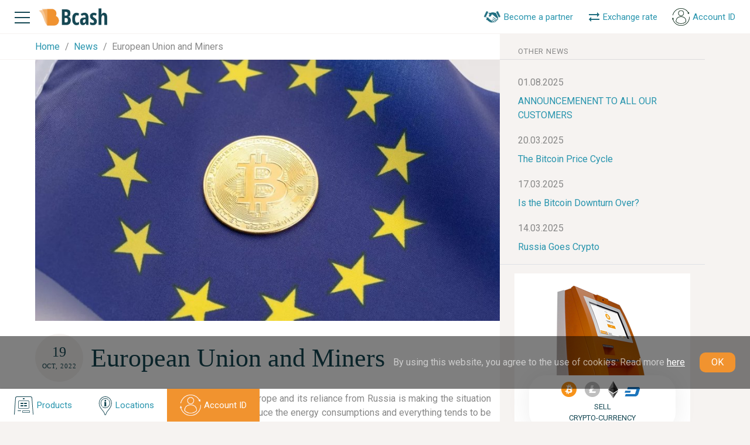

--- FILE ---
content_type: text/html; charset=UTF-8
request_url: https://bcash.eu/news/1211-European+Union+and+Miners+
body_size: 9173
content:
<!DOCTYPE html>
<html lang="en">
    <head>
        <meta charset="utf-8">
        <meta name="viewport" content="width=device-width, shrink-to-fit=no, initial-scale=1.0, maximum-scale=2.0, minimum-scale=1.0">
        <meta name="apple-mobile-web-app-capable" content="no">
        <meta name="apple-mobile-web-app-status-bar-style" content="black-translucent">
        <meta name="apple-mobile-web-app-title" content="European Union and Miners ">
        <meta name="format-detection" content="telephone=no">
        <meta http-equiv="X-UA-Compatible" content="IE=Edge">
        <link rel="icon" href="/favicon.ico">

        <!--SEO-->
        
        <title>European Union and Miners </title>
        <meta name="description" content="The energy crisis is the new reality in Europe and its reliance from Russia is making the situation worse. Brussels will try...">
        <meta name="keywords" content="">

                <meta name="robots" content="noindex,nofollow">

        <link rel="canonical" href="https://bcash.eu/news/1211-European+Union+and+Miners+">
        <link rel="alternate" href="https://bcash.eu/news/1211-European+Union+and+Miners+" hreflang="x-default">
        <link rel="image_src" href="/repository/news/1211/page-image.jpg">

        <link rel="preconnect" href="https://fonts.googleapis.com">
        <link rel="preconnect" href="https://fonts.gstatic.com" crossorigin>
        <style>
            * {
                font-synthesis: none;
            }
            :root{
                box-sizing: border-box;
                font-family: "Roboto", sans-serif;
            }
            body{
                font-size: 16px;
                font-weight: 200;
                font-family: "Roboto", sans-serif;
            }
        </style>
        <link href="https://fonts.googleapis.com/css2?family=Open+Sans:ital,wght@0,300..800;1,300..800&family=Roboto:ital,wght@0,100..900;1,100..900&display=swap" rel="stylesheet">

        <style>
            .header-slogan{
                font-size: 19px;
                line-height: 1.1;
            }
            .product-title{
                line-height: 1.625rem;
                display: inline-block;
                margin-right:5px;
            }
            .btn.active:hover{
                filter: brightness(.85);
            }
            /*.main .land-content */
            .land-info-item p{
                text-align: left;
                display: block;
            }
            .main .land-page .land-info-item.item-w-list ul{
                margin-left: 45px!important;
                text-align: left!important;
                font-weight: 300!important;
            }
        </style>


        <!--OpenGraph-->
        <link rel=preconnect href="https://connect.facebook.net">
        <meta property="fb:app_id" content="3332545766860826">
        <meta property="fb:profile_id" name="profile_id" content="https://www.facebook.com/bcash.eu/">
        <meta property="og:url" content="https://bcash.eu/news/1211-European+Union+and+Miners+">
        <meta property="og:title" content="">
        <meta property="og:description" content="">
        <meta property="og:image" content="/repository/news/1211/page-image.jpg">
        <meta property="og:type" content="website">
        <meta property="og:locale" content="en">
                    <link rel="alternate" href="https://bcash.eu/news/1211-European+Union+and+Miners+" hreflang="en">
        <meta property="og:locale:alternate" content="en">
                    <link rel="alternate" href="https://bcash.eu/gr/news/1211-European+Union+and+Miners+" hreflang="el">
        <meta property="og:locale:alternate" content="el">
    
        <script>
            var APP_CONTROLLER = 'News',
                APP_ACTION = 'view',
                APP_MODULE = 'app-front',
                LANG_PREFIX = '/en',
                APP_PREFIX = '',
                APP_LANG = 'en',
                APP_LANG_ID = '1',
                APP_COOKIES = 'accept',
                countryCode = 'us',
                            isUser = false,
                userId = null;
                        if (!window.__gCrWeb) window['__gCrWeb'] = {};
        </script>
        <script type="text/javascript" src="https://cdn.jsdelivr.net/npm/lozad/dist/lozad.min.js"></script>
        <script>
            const el = document.querySelector('img');
            const observer = lozad(el);
            observer.observe();
        </script>


        <link rel="stylesheet" href="/assets/css/main.min.css?v=0.021">
        
    </head>
    <body class="rempty mac Chrome Chrome Chrome1 Chrome_mac Chrome_mac Chrome1_mac  p_News p_News_view l_en ps_ is_guest">
        <div id="fb-root"></div>
        <script async defer crossorigin="anonymous" src="https://connect.facebook.net/ru_RU/sdk.js#xfbml=1&version=v18.0" nonce="FuK9BEt2"></script>

        <div class="modal" id="imgModal" tabindex="-1" role="dialog" aria-labelledby="imgModalLabel" aria-hidden="true">
            <div class="modal-dialog">
                <div class="modal-content">
                    <div class="modal-body">
                        <div class="modal-img-wrapper"></div>
                    </div>
                </div>
            </div>
        </div>

        <div class="popover" id="popup-phone">
            <div class="popup-wrapper popup-phone">
                <div class="d-flex">
                    <button class="btn btn-trans ml-auto" aria-label="Close" onclick="closePopover.call(this)" style="z-index:10000;"><span aria-hidden="true">&times;</span></button>
                </div>
                <div class="d-flex popphone align-items-start">
                    <div class="btn btn-slogan-sm btn-transp btn-circle mr-2"><img src="/assets/img/svg/phone.svg"  title="Phone" alt="Phone"></div>
                    <div class="address-text d-flex flex-column">
                        <a href="tel:+306998499499" id="phone_pupover">
                            +30 699 849 94 99                        </a>
                        <div class="popup-text">Please call the ATM operator (the above number) if you want to buy or sell larger amounts</div>
                    </div>
                </div>
            </div>
        </div>
        <div id="panel">
            <header class="header" itemscope itemtype="https://schema.org/WPHeader">
                <meta itemprop="headline" content="European Union and Miners ">
                <meta itemprop="description" content="The energy crisis is the new reality in Europe and its reliance from Russia is making the situation worse. Brussels will try...">
                <meta itemprop="keywords" content="">
                <div class="container-fluid">
                    <div class="content-wrapper">
                        <div class="row align-items-center flex-nowrap no-gutters">
                            <div class="col col-md-auto">
                                <div class="humburger d-flex align-items-center">
                                    <a class="js-toggle-mmenu" href="#">
                                        <img class="img-fluid humburger-img" src="/assets/img/general/menu.png" title="Menu" alt="Menu">
                                    </a>
                                </div>
                                <div id="mainMenu" itemscope itemtype="https://schema.org/SiteNavigationElement">
                                    <ul class="Menu -vertical">
                                        <li class="-hasSubmenu"> <a href="#">Products</a>
                                            <ul>
                                                <li><a itemprop="url" href="/products">All Products</a></li>
                                                <li><a itemprop="url" href="/products/franchise">Bcash™ Franchise Partnership</a></li>
                                                <!--<li><a itemprop="url" href="/products/bcash-atm-omega-2"></a></li>
                                                <li><a itemprop="url" href="/products/bcash-atm-alpha-2"></a></li>-->
                                                <li><a itemprop="url" href="/products/bcash-accept-coins">Accept coins</a></li>
                                            </ul>
                                        </li>
                                        <li class="-hasSubmenu"> <a href="#">Services</a>
                                            <ul>
                                                <li><a itemprop="url" href="https://bcash.online">Buy bitcoins</a></li>
                                                <li><a itemprop="url" href="/convert-btc-to-eur">Exchange rate</a></li>
                                                <li><a itemprop="url" href="https://bcashid.com/en">Account ID</a></li>
                                            </ul>
                                        </li>
                                        <li><a itemprop="url" href="/locations">Locations</a></li>
                                        <li><a itemprop="url" href="/news">Live news</a></li>
                                        <li><a itemprop="url" href="/team">Company</a></li>
                                        <li><a itemprop="url" href="/faq">FAQ</a></li>
                                        <li><a itemprop="url" href="/blogs">Blogs</a></li>
                                        <li><a itemprop="url" href="/terms">Legal Terms & Complains</a></li>
                                        <li><a itemprop="url" href="/contacts">Contacts</a></li>
                                    </ul>
                                </div>
                            </div>
                            <div class="col col-md-auto logo-col">
                                <div class="logo d-flex align-items-center">
                                    <a href="/">
                                        <img class="img-fluid" src="/assets/img/general/bcash-logo.png" title="Bcash" alt="Bcash"></a></div>
                            </div>
                            <div class="col col-xs-auto col-lg-none"></div>
                            <div class="col col-md-auto d-none d-md-block ml-auto">
                                <ul class="nav-list d-row-center-right t-small">
                                    <li class="nav-item">
                                        <a class="nav-link franchise t-blue" href="/products/franchise">
                                            <div class="nav-img">
                                                <img src="/img/general/franchise-hands.png" title="Franchise" alt="Franchise" style="max-width: 30px">
                                            </div>
                                            <span class="nav-title">Become a partner</span>
                                        </a>
                                    </li>

                                    <li class="nav-item"><a class="nav-link t-blue" href="/convert-btc-to-eur">
                                            <div class="nav-img">
                                                <svg xmlns="http://www.w3.org/2000/svg" xmlns:xlink="http://www.w3.org/1999/xlink" width="21" height="19" viewbox="0 0 21 19">
                                                    <defs>
                                                        <path id="d2fya" d="M804 31v2h-14v3l-3.91-3.75A.36.36 0 0 1 786 32c0-.1.03-.19.09-.26L790 28v3zm-18-6v-2h14v-3l3.91 3.74c.06.07.09.16.09.25 0 .1-.03.2-.09.26L800 28v-3z"></path>
                                                    </defs>
                                                    <g>
                                                        <g transform="translate(-784 -18)">
                                                            <use fill="#1e6d7f" xlink:href="#d2fya"></use>
                                                        </g>
                                                    </g>
                                                </svg>
                                            </div>
                                            <span class="nav-title">Exchange rate</span>
                                        </a>
                                    </li>

                                    <li class="nav-item"><a class="nav-link account-id-btn t-blue" href="https://bcashid.com/en">
                                            <div class="nav-img">
                                                <img src="/img/general/account_id_icon.png" title="Account ID" alt="Account ID" style="width: 100%;max-width: 30px;filter: hue-rotate(272deg);">
                                            </div>
                                            <span class="nav-title">Account ID</span>
                                        </a>
                                    </li>
                                </ul>
                            </div>
                        </div>
                    </div>
                </div>
            </header>
            <span class="" itemscope itemtype="https://schema.org/WebSite">
                <link itemprop="url" href="https://bcash.eu">
            </span>
            <main class="main">
    <div class="container-fluid two-col-container">
        <div class="row no-gutters">
            <div class="col-lg-8 col-md-12 page-col">
                <div class="sect-top-line">
                    <div class="col-content-wrapper">
                        <ul class="pagination" itemscope itemtype="https://schema.org/BreadcrumbList">
                        <li itemprop="itemListElement" itemscope itemtype="https://schema.org/ListItem" class="pagination-item">
                <meta itemprop="position" content="1"/>
                <a href="https://bcash.eu" itemprop="item" title="Home">
                    <span itemprop="name">Home</span>
                </a>
            </li>
                                <li itemprop="itemListElement" itemscope itemtype="https://schema.org/ListItem" class="pagination-item">
                <meta itemprop="position" content="2"/>
                <a href="https://bcash.eu/news" itemprop="item" title="News">
                    <span itemprop="name">News</span>
                </a>
            </li>
                                <li class="pagination-item active">
                <span>European Union and Miners </span>
            </li>
            </ul>
                    </div>
                </div>
                <div class="col-content-wrapper">
                    <section class="sect-news-page bg-white">
                                                    <div class="new-page-img">
                                <img class="img-fluid" src="/repository/news/1211/page-image.jpg" style="width: 100%;aspect-ratio: 16/10"
                                     title="European Union and Miners " alt="European Union and Miners ">
                            </div>
                                                <div class="news-page-wrapper">
                            <div class="news-page-label btn btn-col btn-circle btn-gray4">
                                <div class="date-day date-day-md">19</div>
                                <div class="date-month">Oct, 2022</div>
                            </div>
                            <div class="news-page-content">
                                <h1 class="page-title">European Union and Miners </h1>
                                <p class="content-text"><p style="text-align: justify;">The energy crisis is the new reality in Europe and its reliance from Russia is making the situation worse. Brussels will try in any way to reduce the energy consumptions and everything tends to be much more effective.</p>

<p style="text-align: justify;">&nbsp;</p>

<p style="text-align: justify;">The crypto sector is one of the critical sectors that need enough energy and for this reason, more regulation should be expected. The crypto miners fall in the same category as data centers as they should comply with the new energy reality in Europe.</p>

<p style="text-align: justify;">&nbsp;</p>

<p style="text-align: justify;">A new draft bill expects to :</p>

<ul>
	<li style="text-align: justify;">Preference to PoS (Proof of Stake) currencies to PoW (Proof of Work)</li>
	<li style="text-align: justify;">Certifications of energy efficiency for crypto miners</li>
	<li style="text-align: justify;">Energy efficiency for every blockchain product</li>
</ul>

<p style="text-align: justify;">&nbsp;</p>

<p style="text-align: justify;">Even EU is only 10 % for PoW mining, it has tried to reduce it for environmental reasons&hellip;</p>
</p>
                            </div>
                            <div class="news-page-bottom-line">
                                <a class="btn btn-gray-blue btn-sm-1 btn-back" href="/news">
                                    <img class="btn-img" src="/assets/img/svg/arrow.svg" alt="">
                                    <div class="btn-title">Back to all news</div>
                                </a>
                            </div>
                        </div>
                    </section>
                </div>
            </div>
            <div class="col-lg-4 col-md-12 page-col">
                <div class="col-content-wrapper">
                                            <div class="banner-other-articles">
                            <div class="banner-other-articles-header">
                                <label class="banner-other-articles-header-label">other news</label>
                            </div>
                            <div class="banner-other-articles-content">
                                <ul class="nav-list">
                                                                            <li class="nav-item">
                                            <label class="nav-label-date">
                                                01.08.2025                                            </label>
                                            <a class="nav-link" href="/news/1763-ANNOUNCEMENENT+TO+ALL+OUR+CUSTOMERS">ANNOUNCEMENENT TO ALL OUR CUSTOMERS</a>
                                        </li>
                                                                            <li class="nav-item">
                                            <label class="nav-label-date">
                                                20.03.2025                                            </label>
                                            <a class="nav-link" href="/news/1762-The+Bitcoin+Price+Cycle">The Bitcoin Price Cycle</a>
                                        </li>
                                                                            <li class="nav-item">
                                            <label class="nav-label-date">
                                                17.03.2025                                            </label>
                                            <a class="nav-link" href="/news/1761-Is+the+Bitcoin+Downturn+Over%3F">Is the Bitcoin Downturn Over?</a>
                                        </li>
                                                                            <li class="nav-item">
                                            <label class="nav-label-date">
                                                14.03.2025                                            </label>
                                            <a class="nav-link" href="/news/1760-Russia+Goes+Crypto">Russia Goes Crypto</a>
                                        </li>
                                                                    </ul>
                            </div>
                        </div>
                                        <div class="container-fluid border-top">
                        <div class="row">
                            <div class="col-12 col-md-8 col-lg-12 order-1 order-md-2 order-lg-1">
                                <div class="banner-side-container border-0">
                                    <div class="bannerSide bg-white mb-2">
    <div class="bannerSideLabel">
        <div class="bannerSideLabel-img"><img src="/repository/bcards/3/src.png" alt=""></div>
        <div class="bannerSideLabel-label">
            <div class="cointype-line">
                <div class="cointype-item item-btc"><img src="/img/general/bitcoin-logo.png" title="BTC" alt="BTC"></div>
                <div class="cointype-item item-lite"><img src="/img/general/litecoin-logo.png" title="LTC"  alt="LTC"></div>
                <div class="cointype-item item-eth"><img src="/img/general/etherium.png" title="ETH"  alt="ETH"></div>
                <div class="cointype-item item-dash"><img src="/img/general/dash-logo.png" title="DASH"  alt="DASH"></div>
            </div>
            <div class="bannerSideLabel-title">SELL<br>crypto-currency</div>
        </div>
    </div>
    <div class="bannerSideInfo">
        <span class="bannerSideInfo-title">
            Bitcoin ATM Alpha I        </span>
        <span class="bannerSideInfo-price">
            From 5990 €        </span>
        <div class="bannerDesc">ATM and Server software is included in the price! Worldwide shipping.</div>
        <a href="/products/bcash-atm-alpha-1" class="btn bannerSideInfo-btn w-100">
            <div class="btn-title">BUY CRYPTO ATM</div>
        </a>
    </div>
</div>                                    <div class="bannerSide bg-white mb-2">
    <div class="bannerSideLabel">
        <div class="bannerSideLabel-img"><img src="/repository/bcards/4/src.png" alt=""></div>
        <div class="bannerSideLabel-label">
            <div class="cointype-line">
                <div class="cointype-item item-btc"><img src="/img/general/bitcoin-logo.png" title="BTC" alt="BTC"></div>
                <div class="cointype-item item-lite"><img src="/img/general/litecoin-logo.png" title="LTC"  alt="LTC"></div>
                <div class="cointype-item item-eth"><img src="/img/general/etherium.png" title="ETH"  alt="ETH"></div>
                <div class="cointype-item item-dash"><img src="/img/general/dash-logo.png" title="DASH"  alt="DASH"></div>
            </div>
            <div class="bannerSideLabel-title">BUY/SELL<br>crypto-currency</div>
        </div>
    </div>
    <div class="bannerSideInfo">
        <span class="bannerSideInfo-title">
            Bitcoin ATM Alpha II        </span>
        <span class="bannerSideInfo-price">
            From 6990 €        </span>
        <div class="bannerDesc">ATM and Server software is included in the price! Worldwide shipping.</div>
        <a href="/products/bcash-atm-alpha-2" class="btn bannerSideInfo-btn w-100">
            <div class="btn-title">BUY CRYPTO ATM</div>
        </a>
    </div>
</div>                                </div>
                            </div>
                            <div class="col-12 col-md-4 col-lg-12 order-2 order-md-1 order-lg-2">
                                <div class="banner-other-articles border-0">
                                    <div class="banner-other-articles-header">
                                        <div class="banner-other-articles-header-label">Follow Us</div>
                                    </div>
                                    <div class="banner-other-articles-content">
                                        <iframe loading="lazy" src="https://www.facebook.com/plugins/page.php?href=https%3A%2F%2Fwww.facebook.com%2Fbcash.eu&tabs=timeline&width=340&height=500&small_header=false&adapt_container_width=true&hide_cover=false&show_facepile=true&appId" width="340" height="500" style="border:none;overflow:hidden" scrolling="no" frameborder="0" allowTransparency="true" allow="encrypted-media"></iframe>
                                    </div>
                                </div>
                            </div>
                        </div>
                    </div>
                </div>
            </div>
        </div>
    </div>
    <section class="subscribe-sect t-white">
    <div class="subscribe-wrapper" style="background-image: url(/assets/img/general/bg1.png);">
        <div class="footer-wrapper inner-wrapper">
            <div class="container-fluid">
                <div class="row align-items-center">
                    <div class="col-lg-6 col-12">
                        <p class="subscribe-info">Subscribe to keep up with the latest news <span>ONLY important news (no SPAM or ads)</span></p>
                    </div>
                    <div class="col-lg-6 col-12">
                        <form class="subcribe-form" method="post" id="quick-subscribe-form">
                            <input class="subscribe-input" type="text" name="email" placeholder="Enter e-mail">
                            <button class="subscribe-btn btn" name="submit_subs" type="submit">
                                <div class="btn-img">
                                    <svg xmlns="http://www.w3.org/2000/svg" xmlns:xlink="http://www.w3.org/1999/xlink" width="16" height="15" viewbox="0 0 16 15">
                                        <defs>
                                            <path id="pq1qa" d="M735.1 24.39a.84.84 0 0 1 0-1.17.79.79 0 0 1 1.13 0l4.53 4.66c.22.22.28.54.2.82a.83.83 0 0 1-.21.39l-4.51 4.65a.78.78 0 0 1-1.13 0 .84.84 0 0 1 0-1.16l3.2-3.3h-9.9c-.22 0-.4-.36-.4-.8 0-.44.18-.8.4-.8h9.9z"></path>
                                        </defs>
                                        <g>
                                            <g transform="translate(-727 -21)">
                                                <use fill="#fff" xlink:href="#pq1qa"></use>
                                            </g>
                                        </g>
                                    </svg>
                                </div>
                            </button>
                        </form>
                    </div>
                </div>
            </div>
        </div>
    </div>
</section></main>
<script>
    document.addEventListener("DOMContentLoaded", function(){
        $('#quick-subscribe-form button').click(newsletter_subscribe);
    });
</script>            <footer class="footer">
                <ul class="nav-list d-row-center-right fixed-bottom-nav t-small">
                    <li class="nav-item btn">
                        <a class="nav-link t-blue" href="/products" title="Products">
                            <div class="nav-img">
                                <svg xmlns="http://www.w3.org/2000/svg" xmlns:xlink="http://www.w3.org/1999/xlink" width="36" height="34" viewbox="0 0 36 34">
                                    <defs>
                                        <path id="11rna" d="M48.01 3153.86c0 1.32-1.2 2.13-2.93 2.13H31.94c-1.74 0-2.95-.35-2.95-2.13v-9.69c0-1.77 1.3-2.17 3.04-2.17h13.7c1.73 0 2.28 1.13 2.28 2.9zm-.77-9.42c0-.94-.7-1.7-1.56-1.7H31.3c-.86 0-1.56.76-1.56 1.7v9.18c0 .94.7 1.7 1.56 1.7h14.37c.86 0 1.56-.76 1.56-1.7zm6.86 21.4L52 3138c0-.88-1.18-2-2-2H27c-.82 0-2 1.12-2 2l-2 28h-1l2-28c0-1.84 1.27-3 3-3h23c1.73 0 3 1.16 3 3l2 28zm-11.03-17.86h-3.13a.96.96 0 0 1-.94-.98c0-.55.42-.99.94-.99h3.13c.52 0 .94.44.94.99 0 .54-.42.98-.94.98zm0 4.03h-3.14c-.52 0-.94-.45-.94-1s.42-1 .94-1h3.14c.51 0 .94.45.94 1s-.43 1-.94 1zm-6-4h-3.14c-.52 0-.94-.44-.94-1 0-.55.42-1 .94-1h3.13c.52 0 .94.45.94 1 0 .56-.42 1-.94 1zm0 4h-3.14c-.52 0-.94-.45-.94-1s.42-1 .94-1h3.14c.51 0 .94.45.94 1s-.43 1-.94 1zm11.94 9.53c0 .8-.57 1.47-1.27 1.47H37.25c-.7 0-1.26-.66-1.26-1.47v-1.07c0-.81.56-1.47 1.26-1.47h10.5c.7 0 1.26.66 1.26 1.47zm-.7-1.07c0-.37-.25-.67-.57-.67H37.25c-.31 0-.57.3-.57.67v1.07c0 .37.26.67.57.67h10.5c.31 0 .57-.3.57-.67zm-15.43-.47h-3.74c-.62 0-1.13-.23-1.13-.5 0-.28.5-.5 1.13-.5h3.74c.63 0 1.13.22 1.13.5 0 .27-.5.5-1.13.5zm6.12-20h-1c-.52 0-1-.44-1-1 0-.55.48-1 1-1h1c.52 0 1 .45 1 1 0 .56-.48 1-1 1z"></path>
                                    </defs>
                                    <g>
                                        <g transform="translate(-20 -3133)">
                                            <use fill="#144550" xlink:href="#11rna"></use>
                                        </g>
                                    </g>
                                </svg>
                            </div>
                            <span class="nav-title">Products</span>
                        </a>
                    </li>
                    <li class="nav-item btn d-none d-sm-flex">
                        <a class="nav-link t-blue" href="/locations" title="Locations">
                            <div class="nav-img">
                                <svg xmlns="http://www.w3.org/2000/svg" xmlns:xlink="http://www.w3.org/1999/xlink" width="25" height="35" viewbox="0 0 25 35">
                                    <defs>
                                        <path id="1dmja" d="M182.74 3147.49c0 5.38-2.96 9.05-5.58 12.3-1.85 2.29-3.6 4.45-3.95 6.85a1.52 1.52 0 0 1-1.47 1.36c-.74 0-1.36-.57-1.48-1.36-.35-2.4-2.1-4.56-3.95-6.86-2.12-2.63-4.53-5.6-5.31-9.55-.71-3.56.13-7.21 2.32-10.02a10.65 10.65 0 0 1 8.42-4.21c6.07 0 11 5.15 11 11.49zm-2.6 6.51a13.48 13.48 0 0 0 1.7-6.51c0-5.82-4.53-10.55-10.1-10.55-3 0-5.8 1.4-7.72 3.86a11.39 11.39 0 0 0-2.15 9.24c.74 3.71 2.97 6.47 5.13 9.14 1.94 2.4 3.76 4.66 4.15 7.32.05.33.3.56.59.56s.53-.24.58-.56c.39-2.66 2.22-4.92 4.15-7.32 1.3-1.61 2.65-3.27 3.67-5.18zm-6.5-1.5c0 .26-.2.47-.44.47h-2.88a.46.46 0 0 1-.45-.47c0-.26.2-.47.45-.47h.03v-5.57h-.03a.46.46 0 0 1-.45-.47c0-.26.2-.47.45-.47h1.92c.51 0 .93.43.93.97v5.54h.03c.25 0 .45.21.45.47zm-.47-9.24c0 .81-.63 1.47-1.41 1.47-.78 0-1.4-.66-1.4-1.47 0-.8.62-1.47 1.4-1.47.78 0 1.4.66 1.4 1.47zm3.63-1.78a.44.44 0 0 1-.63.08 6.98 6.98 0 0 0-9.53.61 7.77 7.77 0 0 0-.58 9.94c.15.2.12.5-.08.66a.44.44 0 0 1-.63-.08 8.74 8.74 0 0 1 .66-11.18 7.86 7.86 0 0 1 10.71-.69c.2.16.23.46.08.66zm.67 12a7.85 7.85 0 0 1-10.67.71.48.48 0 0 1-.09-.66c.15-.2.44-.24.63-.09a7 7 0 0 0 9.5-.63 7.78 7.78 0 0 0 .6-9.9.48.48 0 0 1 .08-.66c.2-.16.48-.12.63.08a8.75 8.75 0 0 1-.68 11.14z"></path>
                                    </defs>
                                    <g>
                                        <g transform="translate(-159 -3134)">
                                            <use fill="#144550" xlink:href="#1dmja"></use>
                                        </g>
                                    </g>
                                </svg>
                            </div>
                            <span class="nav-title">Locations</span>
                        </a>
                    </li>
                    <li class="nav-item btn d-sm-flex orderbtm">
                        <a class="nav-link t-blue" href="https://bcashid.com/en" title="Account ID">
                            <div class="nav-img">
                                <img src="/img/general/account_id.png" title="Account ID" alt="Account ID" style="width: 100%;max-width: 36px;filter: hue-rotate(272deg);">
                            </div>
                            <span class="nav-title">Account ID</span>
                        </a>
                    </li>
                </ul>
                <div class="cookie-alert ">
                    <p class="cookie-alert-text">By using this website, you agree to the use of cookies. Read more                        <a class="cookie-alert-link" href="/terms/privacy"> here</a></p>
                    <button class="cookie-alert-btn" type="button">OK</button>
                </div>
                <div class="footer-wrapper inner-wrapper">
                    <div class="container-fluid">
                        <div class="row">
                            <div class="col-lg-8 col-12 d-none d-md-block">
                                <div class="footer-nav d-flex" itemscope itemtype="https://schema.org/SiteNavigationElement">
                                    <div class="d-column nav-col">
                                        <div class="list-title">Products</div>
                                        <ul class="nav-list">
                                            <li class="nav-item">
                                                <a itemprop="url" class="nav-link" href="/products/franchise">
                                                    Bcash™ Franchise Partnership</a></li>
                                            <!--<li class="nav-item">
                                                <a itemprop="url" class="nav-link" href="/products/bcash-atm-omega-2">
                                                    </a></li>
                                            <li class="nav-item">
                                                <a itemprop="url" class="nav-link" href="/products/bcash-atm-alpha-2">
                                                    </a></li>-->
                                            <li class="nav-item menu_products_acceptcoins">
                                                <a itemprop="url" class="nav-link" href="/products/bcash-accept-coins">
                                                    Accept coins</a></li>
                                        </ul>
                                    </div>
                                    <div class="d-column nav-col">
                                        <div class="list-title">Links</div>
                                        <ul class="nav-list">
                                            <li class="nav-item menu_locations_index menu_locations_view menu_locations">
                                                <a itemprop="url" class="nav-link " href="/locations">Locations</a></li>
                                            <li class="nav-item menu_news_index menu_news_view menu_news">
                                                <a itemprop="url" class="nav-link" href="/news">Live news</a></li>
                                            <li class="nav-item menu_ourteam_index menu_ourteam_view menu_ourteam">
                                                <a itemprop="url" class="nav-link" href="/team">Company</a></li>
                                            <li class="nav-item menu_faq_index menu_faq_view menu_faq">
                                                <a itemprop="url" class="nav-link" href="/faq">FAQ</a></li>
                                            <li class="nav-item menu_blogs_index menu_blogs_view menu_blogs">
                                                <a itemprop="url" class="nav-link" href="/blogs">Blogs</a></li>
                                            <li class="nav-item menu_terms_index menu_terms_view menu_terms">
                                                <a itemprop="url" class="nav-link" href="/terms">Legal Terms & Complains</a></li>
                                            <li class="nav-item menu_contacts_index menu_contacts_view menu_contacts">
                                                <a itemprop="url" class="nav-link" href="/contacts">Contacts</a></li>
                                            <li class="nav-item menu_sitemap_index menu_sitemap">
                                                <a itemprop="url" class="nav-link" href="/sitemap">Sitemap</a></li>
                                        </ul>
                                    </div>
                                    <div class="d-column nav-col">
                                        <div class="list-title">Services</div>
                                        <ul class="nav-list">
                                            <li class="nav-item">
                                                <a itemprop="url" class="nav-link" href="https://bcash.online">
                                                    Buy bitcoins</a></li>
                                            <li class="nav-item">
                                                <a itemprop="url" class="nav-link" href="/convert-btc-to-eur">
                                                    Exchange rate</a></li>
                                            <li class="nav-item">
                                                <a itemprop="url" class="nav-link" href="https://bcashid.com/en">
                                                    Account ID</a></li>
                                        </ul>
                                    </div>
                                </div>
                            </div>
                            <div class="col-lg-4 col-12">
                                <div class="address-wrapper d-flex flex-column flex-md-row flex-lg-column h-100">
                                    <address class="address t-blue">
                                        <div class="address-item" onclick="window.open('https://maps.app.goo.gl/8Qxqy5AmWGALnm1BA')" style="cursor: pointer" title="Google Maps">
                                            <div class="btn btn-slogan-sm btn-transp btn-circle">
                                                <img src="/assets/img/svg/locations.svg" title="Location" alt="Location"></div>
                                            <div class="address-text">
                                                <p>Dimitrakopoulou 84. Athens</p>
                                            </div>
                                        </div>
                                        <div class="address-item">
                                            <div class="btn btn-slogan-sm btn-transp btn-circle">
                                                <img src="/assets/img/svg/phone.svg" title="Phone" alt="Phone">
                                            </div>
                                            <div class="address-text">
                                                <a href="tel:+306998499499">
                                                    +30 699 849 9499                                                </a>
                                            </div>
                                        </div>
                                    </address>
                                    <div class="d-flex flex-column mt-0 mt-lg-auto">
                                        <ul class="nav-list social-nav">
                                            <li class="social-item">
                                                <a class="social-link social-link-fb" href="https://www.facebook.com/bcash.eu"
                                                   title="Facebook" target="_blank"></a></li>
                                            <li class="social-item">
                                                <a class="social-link social-link-tg" href="https://t.me/bcashsupport"
                                                   title="Telegram" rel="nofollow" target="_blank"></a></li>
                                        </ul>
                                        <div class="footer-copyline">
                                            <div class="copyright t-small-13">© 2026 BCASH™</div>
                                            <div itemscope itemtype="https://schema.org/WPFooter">
                                                <meta itemprop="copyrightHolder" content="BCASH™">
                                                <meta itemprop="copyrightYear" content="2026">
                                            </div>
                                            <div class="lang-select">
                                                <div class="current lang" data-lang="en"
                                                     title="English">
                                                    <img src="/images/lang/en.png" alt="">
                                                    <span>English</span>
                                                </div>
                                                <div class="dropdown">
                                                                                                            <div class="lang" data-lang="gr">
                                                            <img src="/images/lang/gr.png" alt="">
                                                            <span>Greek</span>
                                                        </div>
                                                                                                            <div class="lang" data-lang="en">
                                                            <img src="/images/lang/en.png" alt="">
                                                            <span>English</span>
                                                        </div>
                                                                                                    </div>
                                            </div>
                                        </div>
                                    </div>
                                </div>
                            </div>
                        </div>
                    </div>
                </div>
                <div itemscope itemtype="https://schema.org/Organization">
                    <meta itemprop="name" content="Bcash Inc.">
                    <meta itemprop="telephone" content="+306998499499">
                    <meta itemprop="email" content="info@bcash.eu">
                    <meta itemprop="image" content="/assets/img/general/bcash-logo.png">
                    <div itemprop="address" itemscope itemtype="https://schema.org/PostalAddress">
                        <meta itemprop="addressCountry" content="Greece">
                        <meta itemprop="addressLocality" content="Athens (Koukaki)">
                        <meta itemprop="streetAddress" content="Dimitrakopoulou 84">
                        <meta itemprop="postalCode" content="11741">
                    </div>
                </div>
                <div itemscope itemtype="https://schema.org/LocalBusiness">
                    <meta itemprop="name" content="Bcash Inc.">
                    <meta itemprop="description" content="Bcash">
                    <meta itemprop="telephone" content="+306998499499">
                    <meta itemprop="openingHours" content="Mo/We: 10:00-17:00 Tu/Th/Fr: 10:00-20:00 Sa: 10:00-15:00">
                    <link itemprop="image" href="/assets/img/general/bcash-logo.png">
                    <div itemprop="address" itemscope itemtype="https://schema.org/PostalAddress">
                        <meta itemprop="addressCountry" content="gr">
                        <meta itemprop="addressLocality" content="Athens (Koukaki)">
                        <meta itemprop="streetAddress" content="Dimitrakopoulou 84">
                        <meta itemprop="postalCode" content="11741">
                    </div>
                    <div itemscope itemtype="https://schema.org/Place">
                        <meta itemprop="address" content="Dimitrakopoulou 84, Athens (Koukaki), Greece">
                        <meta itemprop="telephone" content="+306998499499">
                        <meta itemprop="name" content="Dimitrakopoulou 84">
                        <div itemprop="geo" itemscope itemtype="https://schema.org/GeoCoordinates">
                            <meta itemprop="latitude" content="37.96377424164422">
                            <meta itemprop="longitude" content="23.722985516036218">
                        </div>
                    </div>
                </div>
            </footer>
        </div>
        <style>
            .account-id-btn:hover img{
                filter: saturate(7.15) brightness(5.5) hue-rotate(-153deg) !important;
            }
            .nav-link.franchise:hover img{
                filter: saturate(2.15) brightness(1.5) hue-rotate(-153deg) !important;
            }
        </style>
        <script src="/js/jquery/jquery-3.7.1.min.js"></script>
        <script src="/js/langs/en.js?v=1769363214"></script>

        <script src="/plugins/jquery-formstyler/jquery.formstyler.min.js?v=a"></script>
        <script src="/assets/js/pages/common.min.js?v=0.021"></script>
        <script src="/assets/js/startup.min.js?v=0.021"></script>
        <script src="/assets/js/libs.min.js?v=0.021"></script>
        
        <!-- Global site tag (gtag.js) - Google Analytics -->
        <script async src="https://www.googletagmanager.com/gtag/js?id=UA-114992820-2"></script>
        <script async >
            window.dataLayer = window.dataLayer || [];
            function gtag(){dataLayer.push(arguments);}
            gtag('js', new Date());
            gtag('config', 'UA-114992820-2');
        </script>
        <script async>
            (function(d, s, id) {
                var js, fjs = d.getElementsByTagName(s)[0];
                if (d.getElementById(id)) return;
                js = d.createElement(s); js.id = id;
                js.src = 'https://connect.facebook.net/en_EN/sdk.js#xfbml=1&version=v3.1';
                fjs.parentNode.insertBefore(js, fjs);
            }(document, 'script', 'facebook-jssdk'));
        </script>
    </body>
</html>

--- FILE ---
content_type: text/css
request_url: https://bcash.eu/assets/css/main.min.css?v=0.021
body_size: 58000
content:
@charset "UTF-8";/*!
 * Bootstrap Reboot v4.0.0 (https://getbootstrap.com)
 * Copyright 2011-2018 The Bootstrap Authors
 * Copyright 2011-2018 Twitter, Inc.
 * Licensed under MIT (https://github.com/twbs/bootstrap/blob/master/LICENSE)
 * Forked from Normalize.css, licensed MIT (https://github.com/necolas/normalize.css/blob/master/LICENSE.md)
 */*,::after,::before{-webkit-box-sizing:border-box;box-sizing:border-box}html{font-family:sans-serif;line-height:1.15;-webkit-text-size-adjust:100%;-ms-text-size-adjust:100%;-ms-overflow-style:scrollbar;-webkit-tap-highlight-color:transparent}@-ms-viewport{width:device-width}article,aside,dialog,figcaption,figure,footer,header,hgroup,main,nav,section{display:block}body{margin:0;font-family:-apple-system,BlinkMacSystemFont,"Segoe UI",Roboto,"Helvetica Neue",Arial,sans-serif,"Apple Color Emoji","Segoe UI Emoji","Segoe UI Symbol";font-size:1rem;font-weight:400;line-height:1.5;color:#212529;text-align:left;background-color:#fff}[tabindex="-1"]:focus{outline:0!important}hr{-webkit-box-sizing:content-box;box-sizing:content-box;height:0;overflow:visible}h1,h2,h3,h4,h5,h6{margin-top:0;margin-bottom:.5rem}p{margin-top:0;margin-bottom:1rem}abbr[data-original-title],abbr[title]{text-decoration:underline;-webkit-text-decoration:underline dotted;text-decoration:underline dotted;cursor:help;border-bottom:0}address{margin-bottom:1rem;font-style:normal;line-height:inherit}dl,ol,ul{margin-top:0;margin-bottom:1rem}ol ol,ol ul,ul ol,ul ul{margin-bottom:0}dt{font-weight:700}dd{margin-bottom:.5rem;margin-left:0}blockquote{margin:0 0 1rem}dfn{font-style:italic}b,strong{font-weight:bolder}small{font-size:80%}sub,sup{position:relative;font-size:75%;line-height:0;vertical-align:baseline}sub{bottom:-.25em}sup{top:-.5em}a{color:#007bff;text-decoration:none;background-color:transparent;-webkit-text-decoration-skip:objects}a:hover{color:rgb(0,86.1,178.5);text-decoration:underline}a:not([href]):not([tabindex]){color:inherit;text-decoration:none}a:not([href]):not([tabindex]):focus,a:not([href]):not([tabindex]):hover{color:inherit;text-decoration:none}a:not([href]):not([tabindex]):focus{outline:0}code,kbd,pre,samp{font-family:monospace,monospace;font-size:1em}pre{margin-top:0;margin-bottom:1rem;overflow:auto;-ms-overflow-style:scrollbar}figure{margin:0 0 1rem}img{vertical-align:middle;border-style:none}svg:not(:root){overflow:hidden}table{border-collapse:collapse}caption{padding-top:.75rem;padding-bottom:.75rem;color:#6c757d;text-align:left;caption-side:bottom}th{text-align:inherit}label{display:inline-block;margin-bottom:.5rem}button{border-radius:0}button:focus{outline:1px dotted;outline:5px auto -webkit-focus-ring-color}button,input,optgroup,select,textarea{margin:0;font-family:inherit;font-size:inherit;line-height:inherit}button,input{overflow:visible}button,select{text-transform:none}[type=reset],[type=submit],button,html [type=button]{-webkit-appearance:button}[type=button]::-moz-focus-inner,[type=reset]::-moz-focus-inner,[type=submit]::-moz-focus-inner,button::-moz-focus-inner{padding:0;border-style:none}input[type=checkbox],input[type=radio]{-webkit-box-sizing:border-box;box-sizing:border-box;padding:0}input[type=date],input[type=datetime-local],input[type=month],input[type=time]{-webkit-appearance:listbox}textarea{overflow:auto;resize:vertical}fieldset{min-width:0;padding:0;margin:0;border:0}legend{display:block;width:100%;max-width:100%;padding:0;margin-bottom:.5rem;font-size:1.5rem;line-height:inherit;color:inherit;white-space:normal}progress{vertical-align:baseline}[type=number]::-webkit-inner-spin-button,[type=number]::-webkit-outer-spin-button{height:auto}[type=search]{outline-offset:-2px;-webkit-appearance:none}[type=search]::-webkit-search-cancel-button,[type=search]::-webkit-search-decoration{-webkit-appearance:none}::-webkit-file-upload-button{font:inherit;-webkit-appearance:button}output{display:inline-block}summary{display:list-item;cursor:pointer}template{display:none}[hidden]{display:none!important}/*!
 * Bootstrap Grid v4.0.0 (https://getbootstrap.com)
 * Copyright 2011-2018 The Bootstrap Authors
 * Copyright 2011-2018 Twitter, Inc.
 * Licensed under MIT (https://github.com/twbs/bootstrap/blob/master/LICENSE)
 */@-ms-viewport{width:device-width}html{-webkit-box-sizing:border-box;box-sizing:border-box;-ms-overflow-style:scrollbar}*,::after,::before{-webkit-box-sizing:inherit;box-sizing:inherit}.container{width:100%;padding-right:10px;padding-left:10px;margin-right:auto;margin-left:auto}.container-fluid{width:100%;padding-right:10px;padding-left:10px;margin-right:auto;margin-left:auto}.card-row,.row{display:-webkit-box;display:-ms-flexbox;display:flex;-ms-flex-wrap:wrap;flex-wrap:wrap;margin-right:-10px;margin-left:-10px}.card-row,.no-gutters,section.p-info .p-info-table-row{margin-right:0;margin-left:0}.card-row>.col,.card-row>[class*=col-],.no-gutters>.col,.no-gutters>[class*=col-],section.p-info .p-info-table-row>.col,section.p-info .p-info-table-row>[class*=col-]{padding-right:0;padding-left:0}.col,.col-1,.col-10,.col-11,.col-12,.col-2,.col-3,.col-4,.col-5,.col-6,.col-7,.col-8,.col-9,.col-auto,.col-lg,.col-lg-1,.col-lg-10,.col-lg-11,.col-lg-12,.col-lg-2,.col-lg-3,.col-lg-4,.col-lg-5,.col-lg-6,.col-lg-7,.col-lg-8,.col-lg-9,.col-lg-auto,.col-md,.col-md-1,.col-md-10,.col-md-11,.col-md-12,.col-md-2,.col-md-3,.col-md-4,.col-md-5,.col-md-6,.col-md-7,.col-md-8,.col-md-9,.col-md-auto,.col-sm,.col-sm-1,.col-sm-10,.col-sm-11,.col-sm-12,.col-sm-2,.col-sm-3,.col-sm-4,.col-sm-5,.col-sm-6,.col-sm-7,.col-sm-8,.col-sm-9,.col-sm-auto,.col-xl,.col-xl-1,.col-xl-10,.col-xl-11,.col-xl-12,.col-xl-2,.col-xl-3,.col-xl-4,.col-xl-5,.col-xl-6,.col-xl-7,.col-xl-8,.col-xl-9,.col-xl-auto{position:relative;width:100%;min-height:1px;padding-right:10px;padding-left:10px}.col{-ms-flex-preferred-size:0;flex-basis:0;-webkit-box-flex:1;-ms-flex-positive:1;flex-grow:1;max-width:100%}.col-auto{-webkit-box-flex:0;-ms-flex:0 0 auto;flex:0 0 auto;width:auto;max-width:none}.col-1{-webkit-box-flex:0;-ms-flex:0 0 8.3333333333%;flex:0 0 8.3333333333%;max-width:8.3333333333%}.col-2{-webkit-box-flex:0;-ms-flex:0 0 16.6666666667%;flex:0 0 16.6666666667%;max-width:16.6666666667%}.col-3{-webkit-box-flex:0;-ms-flex:0 0 25%;flex:0 0 25%;max-width:25%}.col-4{-webkit-box-flex:0;-ms-flex:0 0 33.3333333333%;flex:0 0 33.3333333333%;max-width:33.3333333333%}.col-5{-webkit-box-flex:0;-ms-flex:0 0 41.6666666667%;flex:0 0 41.6666666667%;max-width:41.6666666667%}.col-6{-webkit-box-flex:0;-ms-flex:0 0 50%;flex:0 0 50%;max-width:50%}.col-7{-webkit-box-flex:0;-ms-flex:0 0 58.3333333333%;flex:0 0 58.3333333333%;max-width:58.3333333333%}.col-8{-webkit-box-flex:0;-ms-flex:0 0 66.6666666667%;flex:0 0 66.6666666667%;max-width:66.6666666667%}.col-9{-webkit-box-flex:0;-ms-flex:0 0 75%;flex:0 0 75%;max-width:75%}.col-10{-webkit-box-flex:0;-ms-flex:0 0 83.3333333333%;flex:0 0 83.3333333333%;max-width:83.3333333333%}.col-11{-webkit-box-flex:0;-ms-flex:0 0 91.6666666667%;flex:0 0 91.6666666667%;max-width:91.6666666667%}.col-12{-webkit-box-flex:0;-ms-flex:0 0 100%;flex:0 0 100%;max-width:100%}.order-first{-webkit-box-ordinal-group:0;-ms-flex-order:-1;order:-1}.order-last{-webkit-box-ordinal-group:14;-ms-flex-order:13;order:13}.order-0{-webkit-box-ordinal-group:1;-ms-flex-order:0;order:0}.order-1{-webkit-box-ordinal-group:2;-ms-flex-order:1;order:1}.order-2{-webkit-box-ordinal-group:3;-ms-flex-order:2;order:2}.order-3{-webkit-box-ordinal-group:4;-ms-flex-order:3;order:3}.order-4{-webkit-box-ordinal-group:5;-ms-flex-order:4;order:4}.order-5{-webkit-box-ordinal-group:6;-ms-flex-order:5;order:5}.order-6{-webkit-box-ordinal-group:7;-ms-flex-order:6;order:6}.order-7{-webkit-box-ordinal-group:8;-ms-flex-order:7;order:7}.order-8{-webkit-box-ordinal-group:9;-ms-flex-order:8;order:8}.order-9{-webkit-box-ordinal-group:10;-ms-flex-order:9;order:9}.order-10{-webkit-box-ordinal-group:11;-ms-flex-order:10;order:10}.order-11{-webkit-box-ordinal-group:12;-ms-flex-order:11;order:11}.order-12{-webkit-box-ordinal-group:13;-ms-flex-order:12;order:12}.offset-1{margin-left:8.3333333333%}.offset-2{margin-left:16.6666666667%}.offset-3{margin-left:25%}.offset-4{margin-left:33.3333333333%}.offset-5{margin-left:41.6666666667%}.offset-6{margin-left:50%}.offset-7{margin-left:58.3333333333%}.offset-8{margin-left:66.6666666667%}.offset-9{margin-left:75%}.offset-10{margin-left:83.3333333333%}.offset-11{margin-left:91.6666666667%}.d-none{display:none!important}.d-inline{display:inline!important}.d-inline-block{display:inline-block!important}.d-block{display:block!important}.d-table{display:table!important}.d-table-row{display:table-row!important}.d-table-cell{display:table-cell!important}.d-flex{display:-webkit-box!important;display:-ms-flexbox!important;display:flex!important}.d-inline-flex{display:-webkit-inline-box!important;display:-ms-inline-flexbox!important;display:inline-flex!important}.flex-row{-webkit-box-orient:horizontal!important;-webkit-box-direction:normal!important;-ms-flex-direction:row!important;flex-direction:row!important}.flex-column{-webkit-box-orient:vertical!important;-webkit-box-direction:normal!important;-ms-flex-direction:column!important;flex-direction:column!important}.flex-row-reverse{-webkit-box-orient:horizontal!important;-webkit-box-direction:reverse!important;-ms-flex-direction:row-reverse!important;flex-direction:row-reverse!important}.flex-column-reverse{-webkit-box-orient:vertical!important;-webkit-box-direction:reverse!important;-ms-flex-direction:column-reverse!important;flex-direction:column-reverse!important}.flex-wrap{-ms-flex-wrap:wrap!important;flex-wrap:wrap!important}.flex-nowrap{-ms-flex-wrap:nowrap!important;flex-wrap:nowrap!important}.flex-wrap-reverse{-ms-flex-wrap:wrap-reverse!important;flex-wrap:wrap-reverse!important}.justify-content-start{-webkit-box-pack:start!important;-ms-flex-pack:start!important;justify-content:flex-start!important}.justify-content-end{-webkit-box-pack:end!important;-ms-flex-pack:end!important;justify-content:flex-end!important}.justify-content-center{-webkit-box-pack:center!important;-ms-flex-pack:center!important;justify-content:center!important}.justify-content-between{-webkit-box-pack:justify!important;-ms-flex-pack:justify!important;justify-content:space-between!important}.justify-content-around{-ms-flex-pack:distribute!important;justify-content:space-around!important}.align-items-start{-webkit-box-align:start!important;-ms-flex-align:start!important;align-items:flex-start!important}.align-items-end{-webkit-box-align:end!important;-ms-flex-align:end!important;align-items:flex-end!important}.align-items-center{-webkit-box-align:center!important;-ms-flex-align:center!important;align-items:center!important}.align-items-baseline{-webkit-box-align:baseline!important;-ms-flex-align:baseline!important;align-items:baseline!important}.align-items-stretch{-webkit-box-align:stretch!important;-ms-flex-align:stretch!important;align-items:stretch!important}.align-content-start{-ms-flex-line-pack:start!important;align-content:flex-start!important}.align-content-end{-ms-flex-line-pack:end!important;align-content:flex-end!important}.align-content-center{-ms-flex-line-pack:center!important;align-content:center!important}.align-content-between{-ms-flex-line-pack:justify!important;align-content:space-between!important}.align-content-around{-ms-flex-line-pack:distribute!important;align-content:space-around!important}.align-content-stretch{-ms-flex-line-pack:stretch!important;align-content:stretch!important}.align-self-auto{-ms-flex-item-align:auto!important;-ms-grid-row-align:auto!important;align-self:auto!important}.align-self-start{-ms-flex-item-align:start!important;align-self:flex-start!important}.align-self-end{-ms-flex-item-align:end!important;align-self:flex-end!important}.align-self-center{-ms-flex-item-align:center!important;-ms-grid-row-align:center!important;align-self:center!important}.align-self-baseline{-ms-flex-item-align:baseline!important;align-self:baseline!important}.align-self-stretch{-ms-flex-item-align:stretch!important;-ms-grid-row-align:stretch!important;align-self:stretch!important}.list-group{display:-webkit-box;display:-ms-flexbox;display:flex;-webkit-box-orient:vertical;-webkit-box-direction:normal;-ms-flex-direction:column;flex-direction:column;padding-left:0;margin-bottom:0}.list-group-item-action{width:100%;color:#495057;text-align:inherit}.list-group-item-action:focus,.list-group-item-action:hover{color:#495057;text-decoration:none;background-color:#f8f9fa}.list-group-item-action:active{color:#212529;background-color:#e9ecef}.list-group-item{position:relative;display:block;padding:.75rem 1.25rem;margin-bottom:-1px;background-color:#fff;border:1px solid rgba(0,0,0,.125)}.list-group-item:first-child{border-top-left-radius:.25rem;border-top-right-radius:.25rem}.list-group-item:last-child{margin-bottom:0;border-bottom-right-radius:.25rem;border-bottom-left-radius:.25rem}.list-group-item:focus,.list-group-item:hover{z-index:1;text-decoration:none}.list-group-item.disabled,.list-group-item:disabled{color:#6c757d;background-color:#fff}.list-group-item.active{z-index:2;color:#fff;background-color:#007bff;border-color:#007bff}.list-group-flush .list-group-item{border-right:0;border-left:0;border-radius:0}.list-group-flush:first-child .list-group-item:first-child{border-top:0}.list-group-flush:last-child .list-group-item:last-child{border-bottom:0}.list-group-item-primary{color:rgb(0,63.96,132.6);background-color:rgb(183.6,218.04,255)}.list-group-item-primary.list-group-item-action:focus,.list-group-item-primary.list-group-item-action:hover{color:rgb(0,63.96,132.6);background-color:rgb(158.1,204.84,255)}.list-group-item-primary.list-group-item-action.active{color:#fff;background-color:rgb(0,63.96,132.6);border-color:rgb(0,63.96,132.6)}.list-group-item-secondary{color:rgb(56.16,60.84,65);background-color:rgb(213.84,216.36,218.6)}.list-group-item-secondary.list-group-item-action:focus,.list-group-item-secondary.list-group-item-action:hover{color:rgb(56.16,60.84,65);background-color:rgb(200.3075090253,203.6560288809,206.6324909747)}.list-group-item-secondary.list-group-item-action.active{color:#fff;background-color:rgb(56.16,60.84,65);border-color:rgb(56.16,60.84,65)}.list-group-item-success{color:rgb(20.8,86.84,35.88);background-color:rgb(194.8,230.36,202.92)}.list-group-item-success.list-group-item-action:focus,.list-group-item-success.list-group-item-action:hover{color:rgb(20.8,86.84,35.88);background-color:rgb(176.7059405941,222.9540594059,187.2665346535)}.list-group-item-success.list-group-item-action.active{color:#fff;background-color:rgb(20.8,86.84,35.88);border-color:rgb(20.8,86.84,35.88)}.list-group-item-info{color:rgb(11.96,84.24,95.68);background-color:rgb(190.04,228.96,235.12)}.list-group-item-info.list-group-item-action:focus,.list-group-item-info.list-group-item-action:hover{color:rgb(11.96,84.24,95.68);background-color:rgb(170.5152475248,221.1332673267,229.1447524752)}.list-group-item-info.list-group-item-action.active{color:#fff;background-color:rgb(11.96,84.24,95.68);border-color:rgb(11.96,84.24,95.68)}.list-group-item-warning{color:rgb(132.6,100.36,3.64);background-color:rgb(255,237.64,185.56)}.list-group-item-warning.list-group-item-action:focus,.list-group-item-warning.list-group-item-action:hover{color:rgb(132.6,100.36,3.64);background-color:rgb(255,231.265,160.06)}.list-group-item-warning.list-group-item-action.active{color:#fff;background-color:rgb(132.6,100.36,3.64);border-color:rgb(132.6,100.36,3.64)}.list-group-item-danger{color:rgb(114.4,27.56,35.88);background-color:rgb(245.2,198.44,202.92)}.list-group-item-danger.list-group-item-action:focus,.list-group-item-danger.list-group-item-action:hover{color:rgb(114.4,27.56,35.88);background-color:rgb(241.4341772152,176.7058227848,182.9073417722)}.list-group-item-danger.list-group-item-action.active{color:#fff;background-color:rgb(114.4,27.56,35.88);border-color:rgb(114.4,27.56,35.88)}.list-group-item-light{color:rgb(128.96,129.48,130);background-color:rgb(253.04,253.32,253.6)}.list-group-item-light.list-group-item-action:focus,.list-group-item-light.list-group-item-action:hover{color:rgb(128.96,129.48,130);background-color:rgb(238.165,240.57,242.975)}.list-group-item-light.list-group-item-action.active{color:#fff;background-color:rgb(128.96,129.48,130);border-color:rgb(128.96,129.48,130)}.list-group-item-dark{color:rgb(27.04,30.16,33.28);background-color:rgb(198.16,199.84,201.52)}.list-group-item-dark.list-group-item-action:focus,.list-group-item-dark.list-group-item-action:hover{color:rgb(27.04,30.16,33.28);background-color:rgb(185.0216751269,187.09,189.1583248731)}.list-group-item-dark.list-group-item-action.active{color:#fff;background-color:rgb(27.04,30.16,33.28);border-color:rgb(27.04,30.16,33.28)}.align-baseline{vertical-align:baseline!important}.align-top{vertical-align:top!important}.align-middle{vertical-align:middle!important}.align-bottom{vertical-align:bottom!important}.align-text-bottom{vertical-align:text-bottom!important}.align-text-top{vertical-align:text-top!important}.bg-primary{background-color:#007bff!important}a.bg-primary:focus,a.bg-primary:hover,button.bg-primary:focus,button.bg-primary:hover{background-color:rgb(0,98.4,204)!important}.bg-secondary{background-color:#6c757d!important}a.bg-secondary:focus,a.bg-secondary:hover,button.bg-secondary:focus,button.bg-secondary:hover{background-color:rgb(84.3605150215,91.3905579399,97.6394849785)!important}.bg-success{background-color:#28a745!important}a.bg-success:focus,a.bg-success:hover,button.bg-success:focus,button.bg-success:hover{background-color:rgb(30.1449275362,125.8550724638,52)!important}.bg-info{background-color:#17a2b8!important}a.bg-info:focus,a.bg-info:hover,button.bg-info:focus,button.bg-info:hover{background-color:rgb(17.3333333333,122.0869565217,138.6666666667)!important}.bg-warning{background-color:#ffc107!important}a.bg-warning:focus,a.bg-warning:hover,button.bg-warning:focus,button.bg-warning:hover{background-color:rgb(211,158.25,0)!important}.bg-danger{background-color:#dc3545!important}a.bg-danger:focus,a.bg-danger:hover,button.bg-danger:focus,button.bg-danger:hover{background-color:rgb(189.2151898734,32.7848101266,47.7721518987)!important}.bg-light{background-color:#f8f9fa!important}a.bg-light:focus,a.bg-light:hover,button.bg-light:focus,button.bg-light:hover{background-color:rgb(218.25,223.5,228.75)!important}.bg-dark{background-color:#343a40!important}a.bg-dark:focus,a.bg-dark:hover,button.bg-dark:focus,button.bg-dark:hover{background-color:rgb(29.1379310345,32.5,35.8620689655)!important}.bg-white{background-color:#fff!important}.bg-transparent{background-color:transparent!important}.border{border:1px solid #dee2e6!important}.border-top{border-top:1px solid #dee2e6!important}.border-right{border-right:1px solid #dee2e6!important}.border-bottom{border-bottom:1px solid #dee2e6!important}.border-left{border-left:1px solid #dee2e6!important}.border-0{border:0!important}.border-top-0{border-top:0!important}.border-right-0{border-right:0!important}.border-bottom-0{border-bottom:0!important}.border-left-0{border-left:0!important}.border-primary{border-color:#007bff!important}.border-secondary{border-color:#6c757d!important}.border-success{border-color:#28a745!important}.border-info{border-color:#17a2b8!important}.border-warning{border-color:#ffc107!important}.border-danger{border-color:#dc3545!important}.border-light{border-color:#f8f9fa!important}.border-dark{border-color:#343a40!important}.border-white{border-color:#fff!important}.rounded{border-radius:.25rem!important}.rounded-top{border-top-left-radius:.25rem!important;border-top-right-radius:.25rem!important}.rounded-right{border-top-right-radius:.25rem!important;border-bottom-right-radius:.25rem!important}.rounded-bottom{border-bottom-right-radius:.25rem!important;border-bottom-left-radius:.25rem!important}.rounded-left{border-top-left-radius:.25rem!important;border-bottom-left-radius:.25rem!important}.rounded-circle{border-radius:50%!important}.rounded-0{border-radius:0!important}.clearfix::after{display:block;clear:both;content:""}.d-none{display:none!important}.d-inline{display:inline!important}.d-inline-block{display:inline-block!important}.d-block{display:block!important}.d-table{display:table!important}.d-table-row{display:table-row!important}.d-table-cell{display:table-cell!important}.d-flex{display:-webkit-box!important;display:-ms-flexbox!important;display:flex!important}.d-inline-flex{display:-webkit-inline-box!important;display:-ms-inline-flexbox!important;display:inline-flex!important}.embed-responsive{position:relative;display:block;width:100%;padding:0;overflow:hidden}.embed-responsive::before{display:block;content:""}.embed-responsive .embed-responsive-item,.embed-responsive embed,.embed-responsive iframe,.embed-responsive object,.embed-responsive video{position:absolute;top:0;bottom:0;left:0;width:100%;height:100%;border:0}.embed-responsive-21by9::before{padding-top:42.8571428571%}.embed-responsive-16by9::before{padding-top:56.25%}.embed-responsive-4by3::before{padding-top:75%}.embed-responsive-1by1::before{padding-top:100%}.flex-row{-webkit-box-orient:horizontal!important;-webkit-box-direction:normal!important;-ms-flex-direction:row!important;flex-direction:row!important}.flex-column{-webkit-box-orient:vertical!important;-webkit-box-direction:normal!important;-ms-flex-direction:column!important;flex-direction:column!important}.flex-row-reverse{-webkit-box-orient:horizontal!important;-webkit-box-direction:reverse!important;-ms-flex-direction:row-reverse!important;flex-direction:row-reverse!important}.flex-column-reverse{-webkit-box-orient:vertical!important;-webkit-box-direction:reverse!important;-ms-flex-direction:column-reverse!important;flex-direction:column-reverse!important}.flex-wrap{-ms-flex-wrap:wrap!important;flex-wrap:wrap!important}.flex-nowrap{-ms-flex-wrap:nowrap!important;flex-wrap:nowrap!important}.flex-wrap-reverse{-ms-flex-wrap:wrap-reverse!important;flex-wrap:wrap-reverse!important}.justify-content-start{-webkit-box-pack:start!important;-ms-flex-pack:start!important;justify-content:flex-start!important}.justify-content-end{-webkit-box-pack:end!important;-ms-flex-pack:end!important;justify-content:flex-end!important}.justify-content-center{-webkit-box-pack:center!important;-ms-flex-pack:center!important;justify-content:center!important}.justify-content-between{-webkit-box-pack:justify!important;-ms-flex-pack:justify!important;justify-content:space-between!important}.justify-content-around{-ms-flex-pack:distribute!important;justify-content:space-around!important}.align-items-start{-webkit-box-align:start!important;-ms-flex-align:start!important;align-items:flex-start!important}.align-items-end{-webkit-box-align:end!important;-ms-flex-align:end!important;align-items:flex-end!important}.align-items-center{-webkit-box-align:center!important;-ms-flex-align:center!important;align-items:center!important}.align-items-baseline{-webkit-box-align:baseline!important;-ms-flex-align:baseline!important;align-items:baseline!important}.align-items-stretch{-webkit-box-align:stretch!important;-ms-flex-align:stretch!important;align-items:stretch!important}.align-content-start{-ms-flex-line-pack:start!important;align-content:flex-start!important}.align-content-end{-ms-flex-line-pack:end!important;align-content:flex-end!important}.align-content-center{-ms-flex-line-pack:center!important;align-content:center!important}.align-content-between{-ms-flex-line-pack:justify!important;align-content:space-between!important}.align-content-around{-ms-flex-line-pack:distribute!important;align-content:space-around!important}.align-content-stretch{-ms-flex-line-pack:stretch!important;align-content:stretch!important}.align-self-auto{-ms-flex-item-align:auto!important;-ms-grid-row-align:auto!important;align-self:auto!important}.align-self-start{-ms-flex-item-align:start!important;align-self:flex-start!important}.align-self-end{-ms-flex-item-align:end!important;align-self:flex-end!important}.align-self-center{-ms-flex-item-align:center!important;-ms-grid-row-align:center!important;align-self:center!important}.align-self-baseline{-ms-flex-item-align:baseline!important;align-self:baseline!important}.align-self-stretch{-ms-flex-item-align:stretch!important;-ms-grid-row-align:stretch!important;align-self:stretch!important}.float-left{float:left!important}.float-right{float:right!important}.float-none{float:none!important}.position-static{position:static!important}.position-relative{position:relative!important}.position-absolute{position:absolute!important}.position-fixed{position:fixed!important}.position-sticky{position:sticky!important}.fixed-top{position:fixed;top:0;right:0;left:0;z-index:1030}.fixed-bottom{position:fixed;right:0;bottom:0;left:0;z-index:1030}@supports (position:sticky){.sticky-top{position:sticky;top:0;z-index:1020}}.sr-only{position:absolute;width:1px;height:1px;padding:0;overflow:hidden;clip:rect(0,0,0,0);white-space:nowrap;clip-path:inset(50%);border:0}.sr-only-focusable:active,.sr-only-focusable:focus{position:static;width:auto;height:auto;overflow:visible;clip:auto;white-space:normal;clip-path:none}.w-25{width:25%!important}.w-50{width:50%!important}.w-75{width:75%!important}.w-100{width:100%!important}.h-25{height:25%!important}.h-50{height:50%!important}.h-75{height:75%!important}.h-100{height:100%!important}.mw-100{max-width:100%!important}.mh-100{max-height:100%!important}.m-0{margin:0!important}.mt-0,.my-0{margin-top:0!important}.mr-0,.mx-0{margin-right:0!important}.mb-0,.my-0{margin-bottom:0!important}.ml-0,.mx-0{margin-left:0!important}.m-1{margin:.25rem!important}.mt-1,.my-1{margin-top:.25rem!important}.mr-1,.mx-1{margin-right:.25rem!important}.mb-1,.my-1{margin-bottom:.25rem!important}.ml-1,.mx-1{margin-left:.25rem!important}.m-2{margin:.5rem!important}.mt-2,.my-2{margin-top:.5rem!important}.mr-2,.mx-2{margin-right:.5rem!important}.mb-2,.my-2{margin-bottom:.5rem!important}.ml-2,.mx-2{margin-left:.5rem!important}.m-3{margin:1rem!important}.mt-3,.my-3{margin-top:1rem!important}.mr-3,.mx-3{margin-right:1rem!important}.mb-3,.my-3{margin-bottom:1rem!important}.ml-3,.mx-3{margin-left:1rem!important}.m-4{margin:1.5rem!important}.mt-4,.my-4{margin-top:1.5rem!important}.mr-4,.mx-4{margin-right:1.5rem!important}.mb-4,.my-4{margin-bottom:1.5rem!important}.ml-4,.mx-4{margin-left:1.5rem!important}.m-5{margin:3rem!important}.mt-5,.my-5{margin-top:3rem!important}.mr-5,.mx-5{margin-right:3rem!important}.mb-5,.my-5{margin-bottom:3rem!important}.ml-5,.mx-5{margin-left:3rem!important}.p-0{padding:0!important}.pt-0,.py-0{padding-top:0!important}.pr-0,.px-0{padding-right:0!important}.pb-0,.py-0{padding-bottom:0!important}.pl-0,.px-0{padding-left:0!important}.p-1{padding:.25rem!important}.pt-1,.py-1{padding-top:.25rem!important}.pr-1,.px-1{padding-right:.25rem!important}.pb-1,.py-1{padding-bottom:.25rem!important}.pl-1,.px-1{padding-left:.25rem!important}.p-2{padding:.5rem!important}.pt-2,.py-2{padding-top:.5rem!important}.pr-2,.px-2{padding-right:.5rem!important}.pb-2,.py-2{padding-bottom:.5rem!important}.pl-2,.px-2{padding-left:.5rem!important}.p-3{padding:1rem!important}.pt-3,.py-3{padding-top:1rem!important}.pr-3,.px-3{padding-right:1rem!important}.pb-3,.py-3{padding-bottom:1rem!important}.pl-3,.px-3{padding-left:1rem!important}.p-4{padding:1.5rem!important}.pt-4,.py-4{padding-top:1.5rem!important}.pr-4,.px-4{padding-right:1.5rem!important}.pb-4,.py-4{padding-bottom:1.5rem!important}.pl-4,.px-4{padding-left:1.5rem!important}.p-5{padding:3rem!important}.pt-5,.py-5{padding-top:3rem!important}.pr-5,.px-5{padding-right:3rem!important}.pb-5,.py-5{padding-bottom:3rem!important}.pl-5,.px-5{padding-left:3rem!important}.m-auto{margin:auto!important}.mt-auto,.my-auto{margin-top:auto!important}.mr-auto,.mx-auto{margin-right:auto!important}.mb-auto,.my-auto{margin-bottom:auto!important}.ml-auto,.mx-auto{margin-left:auto!important}.text-justify{text-align:justify!important}.text-nowrap{white-space:nowrap!important}.text-truncate{overflow:hidden;text-overflow:ellipsis;white-space:nowrap}.text-left{text-align:left!important}.text-right{text-align:right!important}.text-center{text-align:center!important}.text-lowercase{text-transform:lowercase!important}.text-uppercase{text-transform:uppercase!important}.text-capitalize{text-transform:capitalize!important}.font-weight-light{font-weight:300!important}.font-weight-normal{font-weight:400!important}.font-weight-bold{font-weight:700!important}.font-italic{font-style:italic!important}.text-white{color:#fff!important}.text-primary{color:#007bff!important}a.text-primary:focus,a.text-primary:hover{color:rgb(0,98.4,204)!important}.text-secondary{color:#6c757d!important}a.text-secondary:focus,a.text-secondary:hover{color:rgb(84.3605150215,91.3905579399,97.6394849785)!important}.text-success{color:#28a745!important}a.text-success:focus,a.text-success:hover{color:rgb(30.1449275362,125.8550724638,52)!important}.text-info{color:#17a2b8!important}a.text-info:focus,a.text-info:hover{color:rgb(17.3333333333,122.0869565217,138.6666666667)!important}.text-warning{color:#ffc107!important}a.text-warning:focus,a.text-warning:hover{color:rgb(211,158.25,0)!important}.text-danger{color:#dc3545!important}a.text-danger:focus,a.text-danger:hover{color:rgb(189.2151898734,32.7848101266,47.7721518987)!important}.text-light{color:#f8f9fa!important}a.text-light:focus,a.text-light:hover{color:rgb(218.25,223.5,228.75)!important}.text-dark{color:#343a40!important}a.text-dark:focus,a.text-dark:hover{color:rgb(29.1379310345,32.5,35.8620689655)!important}.text-muted{color:#6c757d!important}.text-hide{font:0/0 a;color:transparent;text-shadow:none;background-color:transparent;border:0}.visible{visibility:visible!important}.invisible{visibility:hidden!important}.table{width:100%;max-width:100%;margin-bottom:1rem;background-color:transparent}.table td,.table th{padding:.75rem;vertical-align:top;border-top:1px solid #dee2e6}.table thead th{vertical-align:bottom;border-bottom:2px solid #dee2e6}.table tbody+tbody{border-top:2px solid #dee2e6}.table .table{background-color:#fff}.table-sm td,.table-sm th{padding:.3rem}.table-bordered{border:1px solid #dee2e6}.table-bordered td,.table-bordered th{border:1px solid #dee2e6}.table-bordered thead td,.table-bordered thead th{border-bottom-width:2px}.table-striped tbody tr:nth-of-type(odd){background-color:rgba(0,0,0,.05)}.table-hover tbody tr:hover{background-color:rgba(0,0,0,.075)}.table-primary,.table-primary>td,.table-primary>th{background-color:rgb(183.6,218.04,255)}.table-hover .table-primary:hover{background-color:rgb(158.1,204.84,255)}.table-hover .table-primary:hover>td,.table-hover .table-primary:hover>th{background-color:rgb(158.1,204.84,255)}.table-secondary,.table-secondary>td,.table-secondary>th{background-color:rgb(213.84,216.36,218.6)}.table-hover .table-secondary:hover{background-color:rgb(200.3075090253,203.6560288809,206.6324909747)}.table-hover .table-secondary:hover>td,.table-hover .table-secondary:hover>th{background-color:rgb(200.3075090253,203.6560288809,206.6324909747)}.table-success,.table-success>td,.table-success>th{background-color:rgb(194.8,230.36,202.92)}.table-hover .table-success:hover{background-color:rgb(176.7059405941,222.9540594059,187.2665346535)}.table-hover .table-success:hover>td,.table-hover .table-success:hover>th{background-color:rgb(176.7059405941,222.9540594059,187.2665346535)}.table-info,.table-info>td,.table-info>th{background-color:rgb(190.04,228.96,235.12)}.table-hover .table-info:hover{background-color:rgb(170.5152475248,221.1332673267,229.1447524752)}.table-hover .table-info:hover>td,.table-hover .table-info:hover>th{background-color:rgb(170.5152475248,221.1332673267,229.1447524752)}.table-warning,.table-warning>td,.table-warning>th{background-color:rgb(255,237.64,185.56)}.table-hover .table-warning:hover{background-color:rgb(255,231.265,160.06)}.table-hover .table-warning:hover>td,.table-hover .table-warning:hover>th{background-color:rgb(255,231.265,160.06)}.table-danger,.table-danger>td,.table-danger>th{background-color:rgb(245.2,198.44,202.92)}.table-hover .table-danger:hover{background-color:rgb(241.4341772152,176.7058227848,182.9073417722)}.table-hover .table-danger:hover>td,.table-hover .table-danger:hover>th{background-color:rgb(241.4341772152,176.7058227848,182.9073417722)}.table-light,.table-light>td,.table-light>th{background-color:rgb(253.04,253.32,253.6)}.table-hover .table-light:hover{background-color:rgb(238.165,240.57,242.975)}.table-hover .table-light:hover>td,.table-hover .table-light:hover>th{background-color:rgb(238.165,240.57,242.975)}.table-dark,.table-dark>td,.table-dark>th{background-color:rgb(198.16,199.84,201.52)}.table-hover .table-dark:hover{background-color:rgb(185.0216751269,187.09,189.1583248731)}.table-hover .table-dark:hover>td,.table-hover .table-dark:hover>th{background-color:rgb(185.0216751269,187.09,189.1583248731)}.table-active,.table-active>td,.table-active>th{background-color:rgba(0,0,0,.075)}.table-hover .table-active:hover{background-color:rgba(0,0,0,.075)}.table-hover .table-active:hover>td,.table-hover .table-active:hover>th{background-color:rgba(0,0,0,.075)}.table .thead-dark th{color:#fff;background-color:#212529;border-color:rgb(50.0574324324,56.125,62.1925675676)}.table .thead-light th{color:#495057;background-color:#e9ecef;border-color:#dee2e6}.table-dark{color:#fff;background-color:#212529}.table-dark td,.table-dark th,.table-dark thead th{border-color:rgb(50.0574324324,56.125,62.1925675676)}.table-dark.table-bordered{border:0}.table-dark.table-striped tbody tr:nth-of-type(odd){background-color:rgba(255,255,255,.05)}.table-dark.table-hover tbody tr:hover{background-color:rgba(255,255,255,.075)}.table-responsive{display:block;width:100%;overflow-x:auto;-webkit-overflow-scrolling:touch;-ms-overflow-style:-ms-autohiding-scrollbar}.table-responsive>.table-bordered{border:0}.breadcrumb{display:-webkit-box;display:-ms-flexbox;display:flex;-ms-flex-wrap:wrap;flex-wrap:wrap;padding:.75rem 1rem;margin-bottom:1rem;list-style:none;background-color:#e9ecef;border-radius:.25rem}.breadcrumb-item+.breadcrumb-item::before{display:inline-block;padding-right:.5rem;padding-left:.5rem;color:#6c757d;content:"/"}.breadcrumb-item+.breadcrumb-item:hover::before{text-decoration:underline}.breadcrumb-item+.breadcrumb-item:hover::before{text-decoration:none}.breadcrumb-item.active{color:#6c757d}.modal-open{overflow:hidden}.modal{position:fixed;top:0;right:0;bottom:0;left:0;z-index:1050;display:none;overflow:hidden;outline:0}.modal-open .modal{overflow-x:hidden;overflow-y:auto}.modal-dialog{position:relative;width:auto;margin:.5rem;pointer-events:none}.modal.fade .modal-dialog{-webkit-transition:-webkit-transform .3s ease-out;transition:-webkit-transform .3s ease-out;transition:transform .3s ease-out;transition:transform .3s ease-out,-webkit-transform .3s ease-out;-webkit-transform:translate(0,-25%);-ms-transform:translate(0,-25%);transform:translate(0,-25%)}.modal.show .modal-dialog{-webkit-transform:translate(0,0);-ms-transform:translate(0,0);transform:translate(0,0)}.modal-dialog-centered{display:-webkit-box;display:-ms-flexbox;display:flex;-webkit-box-align:center;-ms-flex-align:center;align-items:center;min-height:calc(100% - .5rem * 2)}.modal-content{position:relative;display:-webkit-box;display:-ms-flexbox;display:flex;-webkit-box-orient:vertical;-webkit-box-direction:normal;-ms-flex-direction:column;flex-direction:column;width:100%;pointer-events:auto;background-color:#fff;background-clip:padding-box;border:1px solid rgba(0,0,0,.2);border-radius:.3rem;outline:0}.modal-backdrop{position:fixed;top:0;right:0;bottom:0;left:0;z-index:1040;background-color:#000}.modal-backdrop.fade{opacity:0}.modal-backdrop.show{opacity:.5}.modal-header{display:-webkit-box;display:-ms-flexbox;display:flex;-webkit-box-align:start;-ms-flex-align:start;align-items:flex-start;-webkit-box-pack:justify;-ms-flex-pack:justify;justify-content:space-between;padding:1rem;border-bottom:1px solid #e9ecef;border-top-left-radius:.3rem;border-top-right-radius:.3rem}.modal-header .close{padding:1rem;margin:-1rem -1rem -1rem auto}.modal-title{margin-bottom:0;line-height:1.5}.modal-body{position:relative;-webkit-box-flex:1;-ms-flex:1 1 auto;flex:1 1 auto;padding:1rem}.modal-footer{display:-webkit-box;display:-ms-flexbox;display:flex;-webkit-box-align:center;-ms-flex-align:center;align-items:center;-webkit-box-pack:end;-ms-flex-pack:end;justify-content:flex-end;padding:1rem;border-top:1px solid #e9ecef}.modal-footer>:not(:first-child){margin-left:.25rem}.modal-footer>:not(:last-child){margin-right:.25rem}.modal-scrollbar-measure{position:absolute;top:-9999px;width:50px;height:50px;overflow:scroll}.fade{opacity:0;-webkit-transition:opacity .15s linear;transition:opacity .15s linear}.fade.show{opacity:1}.collapse{display:none}.collapse.show{display:block}tr.collapse.show{display:table-row}tbody.collapse.show{display:table-row-group}.collapsing{position:relative;height:0;overflow:hidden;-webkit-transition:height .35s ease;transition:height .35s ease}.popover{position:absolute;top:0;left:0;z-index:1060;display:block;max-width:276px;font-family:-apple-system,BlinkMacSystemFont,"Segoe UI",Roboto,"Helvetica Neue",Arial,sans-serif,"Apple Color Emoji","Segoe UI Emoji","Segoe UI Symbol";font-style:normal;font-weight:400;line-height:1.5;text-align:left;text-align:start;text-decoration:none;text-shadow:none;text-transform:none;letter-spacing:normal;word-break:normal;word-spacing:normal;white-space:normal;line-break:auto;font-size:.875rem;word-wrap:break-word;background-color:#fff;background-clip:padding-box;border:1px solid rgba(0,0,0,.2);border-radius:.3rem}.popover .arrow{position:absolute;display:block;width:1rem;height:.5rem;margin:0 .3rem}.popover .arrow::after,.popover .arrow::before{position:absolute;display:block;content:"";border-color:transparent;border-style:solid}.bs-popover-auto[x-placement^=top],.bs-popover-top{margin-bottom:.5rem}.bs-popover-auto[x-placement^=top] .arrow,.bs-popover-top .arrow{bottom:calc((.5rem + 1px) * -1)}.bs-popover-auto[x-placement^=top] .arrow::after,.bs-popover-auto[x-placement^=top] .arrow::before,.bs-popover-top .arrow::after,.bs-popover-top .arrow::before{border-width:.5rem .5rem 0}.bs-popover-auto[x-placement^=top] .arrow::before,.bs-popover-top .arrow::before{bottom:0;border-top-color:rgba(0,0,0,.25)}.bs-popover-auto[x-placement^=top] .arrow::after,.bs-popover-top .arrow::after{bottom:1px;border-top-color:#fff}.bs-popover-auto[x-placement^=right],.bs-popover-right{margin-left:.5rem}.bs-popover-auto[x-placement^=right] .arrow,.bs-popover-right .arrow{left:calc((.5rem + 1px) * -1);width:.5rem;height:1rem;margin:.3rem 0}.bs-popover-auto[x-placement^=right] .arrow::after,.bs-popover-auto[x-placement^=right] .arrow::before,.bs-popover-right .arrow::after,.bs-popover-right .arrow::before{border-width:.5rem .5rem .5rem 0}.bs-popover-auto[x-placement^=right] .arrow::before,.bs-popover-right .arrow::before{left:0;border-right-color:rgba(0,0,0,.25)}.bs-popover-auto[x-placement^=right] .arrow::after,.bs-popover-right .arrow::after{left:1px;border-right-color:#fff}.bs-popover-auto[x-placement^=bottom],.bs-popover-bottom{margin-top:.5rem}.bs-popover-auto[x-placement^=bottom] .arrow,.bs-popover-bottom .arrow{top:calc((.5rem + 1px) * -1)}.bs-popover-auto[x-placement^=bottom] .arrow::after,.bs-popover-auto[x-placement^=bottom] .arrow::before,.bs-popover-bottom .arrow::after,.bs-popover-bottom .arrow::before{border-width:0 .5rem .5rem .5rem}.bs-popover-auto[x-placement^=bottom] .arrow::before,.bs-popover-bottom .arrow::before{top:0;border-bottom-color:rgba(0,0,0,.25)}.bs-popover-auto[x-placement^=bottom] .arrow::after,.bs-popover-bottom .arrow::after{top:1px;border-bottom-color:#fff}.bs-popover-auto[x-placement^=bottom] .popover-header::before,.bs-popover-bottom .popover-header::before{position:absolute;top:0;left:50%;display:block;width:1rem;margin-left:-.5rem;content:"";border-bottom:1px solid rgb(247.35,247.35,247.35)}.bs-popover-auto[x-placement^=left],.bs-popover-left{margin-right:.5rem}.bs-popover-auto[x-placement^=left] .arrow,.bs-popover-left .arrow{right:calc((.5rem + 1px) * -1);width:.5rem;height:1rem;margin:.3rem 0}.bs-popover-auto[x-placement^=left] .arrow::after,.bs-popover-auto[x-placement^=left] .arrow::before,.bs-popover-left .arrow::after,.bs-popover-left .arrow::before{border-width:.5rem 0 .5rem .5rem}.bs-popover-auto[x-placement^=left] .arrow::before,.bs-popover-left .arrow::before{right:0;border-left-color:rgba(0,0,0,.25)}.bs-popover-auto[x-placement^=left] .arrow::after,.bs-popover-left .arrow::after{right:1px;border-left-color:#fff}.popover-header{padding:.5rem .75rem;margin-bottom:0;font-size:1rem;color:inherit;background-color:rgb(247.35,247.35,247.35);border-bottom:1px solid rgb(234.6,234.6,234.6);border-top-left-radius:calc(.3rem - 1px);border-top-right-radius:calc(.3rem - 1px)}.popover-header:empty{display:none}.popover-body{padding:.5rem .75rem;color:#212529}/*!
 *  Font Awesome 4.7.0 by @davegandy - http://fontawesome.io - @fontawesome
 *  License - http://fontawesome.io/license (Font: SIL OFL 1.1, CSS: MIT License)
 */@font-face{font-family:FontAwesome;src:url(../fonts/FontAwesome/fontawesome-webfont.eot?v=4.7.0);src:url(../fonts/FontAwesome/fontawesome-webfont.eot?#iefix&v=4.7.0) format("embedded-opentype"),url(../fonts/FontAwesome/fontawesome-webfont.woff2?v=4.7.0) format("woff2"),url(../fonts/FontAwesome/fontawesome-webfont.woff?v=4.7.0) format("woff"),url(../fonts/FontAwesome/fontawesome-webfont.ttf?v=4.7.0) format("truetype"),url(../fonts/FontAwesome/fontawesome-webfont.svg?v=4.7.0#fontawesomeregular) format("svg");font-weight:400;font-style:normal}.fa{display:inline-block;font:normal normal normal 16px/1 FontAwesome;font-size:inherit;text-rendering:auto;-webkit-font-smoothing:antialiased;-moz-osx-font-smoothing:grayscale}.fa-lg{font-size:1.3333333333em;line-height:.75em;vertical-align:-15%}.fa-2x{font-size:2em}.fa-3x{font-size:3em}.fa-4x{font-size:4em}.fa-5x{font-size:5em}.fa-fw{width:1.2857142857em;text-align:center}.fa-ul{padding-left:0;margin-left:2.1428571429em;list-style-type:none}.fa-ul>li{position:relative}.fa-li{position:absolute;left:-2.1428571429em;width:2.1428571429em;top:.1428571429em;text-align:center}.fa-li.fa-lg{left:-1.8571428571em}.fa-border{padding:.2em .25em .15em;border:solid .08em #eee;border-radius:.1em}.fa-pull-left{float:left}.fa-pull-right{float:right}.fa.fa-pull-left{margin-right:.3em}.fa.fa-pull-right{margin-left:.3em}.pull-right{float:right}.pull-left{float:left}.fa.pull-left{margin-right:.3em}.fa.pull-right{margin-left:.3em}.fa-spin{-webkit-animation:fa-spin 2s infinite linear;animation:fa-spin 2s infinite linear}.fa-pulse{-webkit-animation:fa-spin 1s infinite steps(8);animation:fa-spin 1s infinite steps(8)}@-webkit-keyframes fa-spin{0%{-webkit-transform:rotate(0);transform:rotate(0)}100%{-webkit-transform:rotate(359deg);transform:rotate(359deg)}}@keyframes fa-spin{0%{-webkit-transform:rotate(0);transform:rotate(0)}100%{-webkit-transform:rotate(359deg);transform:rotate(359deg)}}.fa-rotate-90{-webkit-transform:rotate(90deg);-ms-transform:rotate(90deg);transform:rotate(90deg)}.fa-rotate-180{-webkit-transform:rotate(180deg);-ms-transform:rotate(180deg);transform:rotate(180deg)}.fa-rotate-270{-webkit-transform:rotate(270deg);-ms-transform:rotate(270deg);transform:rotate(270deg)}.fa-flip-horizontal{-webkit-transform:scale(-1,1);-ms-transform:scale(-1,1);transform:scale(-1,1)}.fa-flip-vertical{-webkit-transform:scale(1,-1);-ms-transform:scale(1,-1);transform:scale(1,-1)}:root .fa-flip-horizontal,:root .fa-flip-vertical,:root .fa-rotate-180,:root .fa-rotate-270,:root .fa-rotate-90{-webkit-filter:none;filter:none}.fa-stack{position:relative;display:inline-block;width:2em;height:2em;line-height:2em;vertical-align:middle}.fa-stack-1x,.fa-stack-2x{position:absolute;left:0;width:100%;text-align:center}.fa-stack-1x{line-height:inherit}.fa-stack-2x{font-size:2em}.fa-inverse{color:#fff}.fa-glass:before{content:"\f000"}.fa-music:before{content:"\f001"}.fa-search:before{content:"\f002"}.fa-envelope-o:before{content:"\f003"}.fa-heart:before{content:"\f004"}.fa-star:before{content:"\f005"}.fa-star-o:before{content:"\f006"}.fa-user:before{content:"\f007"}.fa-film:before{content:"\f008"}.fa-th-large:before{content:"\f009"}.fa-th:before{content:"\f00a"}.fa-th-list:before{content:"\f00b"}.fa-check:before{content:"\f00c"}.fa-close:before,.fa-remove:before,.fa-times:before{content:"\f00d"}.fa-search-plus:before{content:"\f00e"}.fa-search-minus:before{content:"\f010"}.fa-power-off:before{content:"\f011"}.fa-signal:before{content:"\f012"}.fa-cog:before,.fa-gear:before{content:"\f013"}.fa-trash-o:before{content:"\f014"}.fa-home:before{content:"\f015"}.fa-file-o:before{content:"\f016"}.fa-clock-o:before{content:"\f017"}.fa-road:before{content:"\f018"}.fa-download:before{content:"\f019"}.fa-arrow-circle-o-down:before{content:"\f01a"}.fa-arrow-circle-o-up:before{content:"\f01b"}.fa-inbox:before{content:"\f01c"}.fa-play-circle-o:before{content:"\f01d"}.fa-repeat:before,.fa-rotate-right:before{content:"\f01e"}.fa-refresh:before{content:"\f021"}.fa-list-alt:before{content:"\f022"}.fa-lock:before{content:"\f023"}.fa-flag:before{content:"\f024"}.fa-headphones:before{content:"\f025"}.fa-volume-off:before{content:"\f026"}.fa-volume-down:before{content:"\f027"}.fa-volume-up:before{content:"\f028"}.fa-qrcode:before{content:"\f029"}.fa-barcode:before{content:"\f02a"}.fa-tag:before{content:"\f02b"}.fa-tags:before{content:"\f02c"}.fa-book:before{content:"\f02d"}.fa-bookmark:before{content:"\f02e"}.fa-print:before{content:"\f02f"}.fa-camera:before{content:"\f030"}.fa-font:before{content:"\f031"}.fa-bold:before{content:"\f032"}.fa-italic:before{content:"\f033"}.fa-text-height:before{content:"\f034"}.fa-text-width:before{content:"\f035"}.fa-align-left:before{content:"\f036"}.fa-align-center:before{content:"\f037"}.fa-align-right:before{content:"\f038"}.fa-align-justify:before{content:"\f039"}.fa-list:before{content:"\f03a"}.fa-dedent:before,.fa-outdent:before{content:"\f03b"}.fa-indent:before{content:"\f03c"}.fa-video-camera:before{content:"\f03d"}.fa-image:before,.fa-photo:before,.fa-picture-o:before{content:"\f03e"}.fa-pencil:before{content:"\f040"}.fa-map-marker:before{content:"\f041"}.fa-adjust:before{content:"\f042"}.fa-tint:before{content:"\f043"}.fa-edit:before,.fa-pencil-square-o:before{content:"\f044"}.fa-share-square-o:before{content:"\f045"}.fa-check-square-o:before{content:"\f046"}.fa-arrows:before{content:"\f047"}.fa-step-backward:before{content:"\f048"}.fa-fast-backward:before{content:"\f049"}.fa-backward:before{content:"\f04a"}.fa-play:before{content:"\f04b"}.fa-pause:before{content:"\f04c"}.fa-stop:before{content:"\f04d"}.fa-forward:before{content:"\f04e"}.fa-fast-forward:before{content:"\f050"}.fa-step-forward:before{content:"\f051"}.fa-eject:before{content:"\f052"}.fa-chevron-left:before{content:"\f053"}.fa-chevron-right:before{content:"\f054"}.fa-plus-circle:before{content:"\f055"}.fa-minus-circle:before{content:"\f056"}.fa-times-circle:before{content:"\f057"}.fa-check-circle:before{content:"\f058"}.fa-question-circle:before{content:"\f059"}.fa-info-circle:before{content:"\f05a"}.fa-crosshairs:before{content:"\f05b"}.fa-times-circle-o:before{content:"\f05c"}.fa-check-circle-o:before{content:"\f05d"}.fa-ban:before{content:"\f05e"}.fa-arrow-left:before{content:"\f060"}.fa-arrow-right:before{content:"\f061"}.fa-arrow-up:before{content:"\f062"}.fa-arrow-down:before{content:"\f063"}.fa-mail-forward:before,.fa-share:before{content:"\f064"}.fa-expand:before{content:"\f065"}.fa-compress:before{content:"\f066"}.fa-plus:before{content:"\f067"}.fa-minus:before{content:"\f068"}.fa-asterisk:before{content:"\f069"}.fa-exclamation-circle:before{content:"\f06a"}.fa-gift:before{content:"\f06b"}.fa-leaf:before{content:"\f06c"}.fa-fire:before{content:"\f06d"}.fa-eye:before{content:"\f06e"}.fa-eye-slash:before{content:"\f070"}.fa-exclamation-triangle:before,.fa-warning:before{content:"\f071"}.fa-plane:before{content:"\f072"}.fa-calendar:before{content:"\f073"}.fa-random:before{content:"\f074"}.fa-comment:before{content:"\f075"}.fa-magnet:before{content:"\f076"}.fa-chevron-up:before{content:"\f077"}.fa-chevron-down:before{content:"\f078"}.fa-retweet:before{content:"\f079"}.fa-shopping-cart:before{content:"\f07a"}.fa-folder:before{content:"\f07b"}.fa-folder-open:before{content:"\f07c"}.fa-arrows-v:before{content:"\f07d"}.fa-arrows-h:before{content:"\f07e"}.fa-bar-chart-o:before,.fa-bar-chart:before{content:"\f080"}.fa-twitter-square:before{content:"\f081"}.fa-facebook-square:before{content:"\f082"}.fa-camera-retro:before{content:"\f083"}.fa-key:before{content:"\f084"}.fa-cogs:before,.fa-gears:before{content:"\f085"}.fa-comments:before{content:"\f086"}.fa-thumbs-o-up:before{content:"\f087"}.fa-thumbs-o-down:before{content:"\f088"}.fa-star-half:before{content:"\f089"}.fa-heart-o:before{content:"\f08a"}.fa-sign-out:before{content:"\f08b"}.fa-linkedin-square:before{content:"\f08c"}.fa-thumb-tack:before{content:"\f08d"}.fa-external-link:before{content:"\f08e"}.fa-sign-in:before{content:"\f090"}.fa-trophy:before{content:"\f091"}.fa-github-square:before{content:"\f092"}.fa-upload:before{content:"\f093"}.fa-lemon-o:before{content:"\f094"}.fa-phone:before{content:"\f095"}.fa-square-o:before{content:"\f096"}.fa-bookmark-o:before{content:"\f097"}.fa-phone-square:before{content:"\f098"}.fa-twitter:before{content:"\f099"}.fa-facebook-f:before,.fa-facebook:before{content:"\f09a"}.fa-github:before{content:"\f09b"}.fa-unlock:before{content:"\f09c"}.fa-credit-card:before{content:"\f09d"}.fa-feed:before,.fa-rss:before{content:"\f09e"}.fa-hdd-o:before{content:"\f0a0"}.fa-bullhorn:before{content:"\f0a1"}.fa-bell:before{content:"\f0f3"}.fa-certificate:before{content:"\f0a3"}.fa-hand-o-right:before{content:"\f0a4"}.fa-hand-o-left:before{content:"\f0a5"}.fa-hand-o-up:before{content:"\f0a6"}.fa-hand-o-down:before{content:"\f0a7"}.fa-arrow-circle-left:before{content:"\f0a8"}.fa-arrow-circle-right:before{content:"\f0a9"}.fa-arrow-circle-up:before{content:"\f0aa"}.fa-arrow-circle-down:before{content:"\f0ab"}.fa-globe:before{content:"\f0ac"}.fa-wrench:before{content:"\f0ad"}.fa-tasks:before{content:"\f0ae"}.fa-filter:before{content:"\f0b0"}.fa-briefcase:before{content:"\f0b1"}.fa-arrows-alt:before{content:"\f0b2"}.fa-group:before,.fa-users:before{content:"\f0c0"}.fa-chain:before,.fa-link:before{content:"\f0c1"}.fa-cloud:before{content:"\f0c2"}.fa-flask:before{content:"\f0c3"}.fa-cut:before,.fa-scissors:before{content:"\f0c4"}.fa-copy:before,.fa-files-o:before{content:"\f0c5"}.fa-paperclip:before{content:"\f0c6"}.fa-floppy-o:before,.fa-save:before{content:"\f0c7"}.fa-square:before{content:"\f0c8"}.fa-bars:before,.fa-navicon:before,.fa-reorder:before{content:"\f0c9"}.fa-list-ul:before{content:"\f0ca"}.fa-list-ol:before{content:"\f0cb"}.fa-strikethrough:before{content:"\f0cc"}.fa-underline:before{content:"\f0cd"}.fa-table:before{content:"\f0ce"}.fa-magic:before{content:"\f0d0"}.fa-truck:before{content:"\f0d1"}.fa-pinterest:before{content:"\f0d2"}.fa-pinterest-square:before{content:"\f0d3"}.fa-google-plus-square:before{content:"\f0d4"}.fa-google-plus:before{content:"\f0d5"}.fa-money:before{content:"\f0d6"}.fa-caret-down:before{content:"\f0d7"}.fa-caret-up:before{content:"\f0d8"}.fa-caret-left:before{content:"\f0d9"}.fa-caret-right:before{content:"\f0da"}.fa-columns:before{content:"\f0db"}.fa-sort:before,.fa-unsorted:before{content:"\f0dc"}.fa-sort-desc:before,.fa-sort-down:before{content:"\f0dd"}.fa-sort-asc:before,.fa-sort-up:before{content:"\f0de"}.fa-envelope:before{content:"\f0e0"}.fa-linkedin:before{content:"\f0e1"}.fa-rotate-left:before,.fa-undo:before{content:"\f0e2"}.fa-gavel:before,.fa-legal:before{content:"\f0e3"}.fa-dashboard:before,.fa-tachometer:before{content:"\f0e4"}.fa-comment-o:before{content:"\f0e5"}.fa-comments-o:before{content:"\f0e6"}.fa-bolt:before,.fa-flash:before{content:"\f0e7"}.fa-sitemap:before{content:"\f0e8"}.fa-umbrella:before{content:"\f0e9"}.fa-clipboard:before,.fa-paste:before{content:"\f0ea"}.fa-lightbulb-o:before{content:"\f0eb"}.fa-exchange:before{content:"\f0ec"}.fa-cloud-download:before{content:"\f0ed"}.fa-cloud-upload:before{content:"\f0ee"}.fa-user-md:before{content:"\f0f0"}.fa-stethoscope:before{content:"\f0f1"}.fa-suitcase:before{content:"\f0f2"}.fa-bell-o:before{content:"\f0a2"}.fa-coffee:before{content:"\f0f4"}.fa-cutlery:before{content:"\f0f5"}.fa-file-text-o:before{content:"\f0f6"}.fa-building-o:before{content:"\f0f7"}.fa-hospital-o:before{content:"\f0f8"}.fa-ambulance:before{content:"\f0f9"}.fa-medkit:before{content:"\f0fa"}.fa-fighter-jet:before{content:"\f0fb"}.fa-beer:before{content:"\f0fc"}.fa-h-square:before{content:"\f0fd"}.fa-plus-square:before{content:"\f0fe"}.fa-angle-double-left:before{content:"\f100"}.fa-angle-double-right:before{content:"\f101"}.fa-angle-double-up:before{content:"\f102"}.fa-angle-double-down:before{content:"\f103"}.fa-angle-left:before{content:"\f104"}.fa-angle-right:before{content:"\f105"}.fa-angle-up:before{content:"\f106"}.fa-angle-down:before{content:"\f107"}.fa-desktop:before{content:"\f108"}.fa-laptop:before{content:"\f109"}.fa-tablet:before{content:"\f10a"}.fa-mobile-phone:before,.fa-mobile:before{content:"\f10b"}.fa-circle-o:before{content:"\f10c"}.fa-quote-left:before{content:"\f10d"}.fa-quote-right:before{content:"\f10e"}.fa-spinner:before{content:"\f110"}.fa-circle:before{content:"\f111"}.fa-mail-reply:before,.fa-reply:before{content:"\f112"}.fa-github-alt:before{content:"\f113"}.fa-folder-o:before{content:"\f114"}.fa-folder-open-o:before{content:"\f115"}.fa-smile-o:before{content:"\f118"}.fa-frown-o:before{content:"\f119"}.fa-meh-o:before{content:"\f11a"}.fa-gamepad:before{content:"\f11b"}.fa-keyboard-o:before{content:"\f11c"}.fa-flag-o:before{content:"\f11d"}.fa-flag-checkered:before{content:"\f11e"}.fa-terminal:before{content:"\f120"}.fa-code:before{content:"\f121"}.fa-mail-reply-all:before,.fa-reply-all:before{content:"\f122"}.fa-star-half-empty:before,.fa-star-half-full:before,.fa-star-half-o:before{content:"\f123"}.fa-location-arrow:before{content:"\f124"}.fa-crop:before{content:"\f125"}.fa-code-fork:before{content:"\f126"}.fa-chain-broken:before,.fa-unlink:before{content:"\f127"}.fa-question:before{content:"\f128"}.fa-info:before{content:"\f129"}.fa-exclamation:before{content:"\f12a"}.fa-superscript:before{content:"\f12b"}.fa-subscript:before{content:"\f12c"}.fa-eraser:before{content:"\f12d"}.fa-puzzle-piece:before{content:"\f12e"}.fa-microphone:before{content:"\f130"}.fa-microphone-slash:before{content:"\f131"}.fa-shield:before{content:"\f132"}.fa-calendar-o:before{content:"\f133"}.fa-fire-extinguisher:before{content:"\f134"}.fa-rocket:before{content:"\f135"}.fa-maxcdn:before{content:"\f136"}.fa-chevron-circle-left:before{content:"\f137"}.fa-chevron-circle-right:before{content:"\f138"}.fa-chevron-circle-up:before{content:"\f139"}.fa-chevron-circle-down:before{content:"\f13a"}.fa-html5:before{content:"\f13b"}.fa-css3:before{content:"\f13c"}.fa-anchor:before{content:"\f13d"}.fa-unlock-alt:before{content:"\f13e"}.fa-bullseye:before{content:"\f140"}.fa-ellipsis-h:before{content:"\f141"}.fa-ellipsis-v:before{content:"\f142"}.fa-rss-square:before{content:"\f143"}.fa-play-circle:before{content:"\f144"}.fa-ticket:before{content:"\f145"}.fa-minus-square:before{content:"\f146"}.fa-minus-square-o:before{content:"\f147"}.fa-level-up:before{content:"\f148"}.fa-level-down:before{content:"\f149"}.fa-check-square:before{content:"\f14a"}.fa-pencil-square:before{content:"\f14b"}.fa-external-link-square:before{content:"\f14c"}.fa-share-square:before{content:"\f14d"}.fa-compass:before{content:"\f14e"}.fa-caret-square-o-down:before,.fa-toggle-down:before{content:"\f150"}.fa-caret-square-o-up:before,.fa-toggle-up:before{content:"\f151"}.fa-caret-square-o-right:before,.fa-toggle-right:before{content:"\f152"}.fa-eur:before,.fa-euro:before{content:"\f153"}.fa-gbp:before{content:"\f154"}.fa-dollar:before,.fa-usd:before{content:"\f155"}.fa-inr:before,.fa-rupee:before{content:"\f156"}.fa-cny:before,.fa-jpy:before,.fa-rmb:before,.fa-yen:before{content:"\f157"}.fa-rouble:before,.fa-rub:before,.fa-ruble:before{content:"\f158"}.fa-krw:before,.fa-won:before{content:"\f159"}.fa-bitcoin:before,.fa-btc:before{content:"\f15a"}.fa-file:before{content:"\f15b"}.fa-file-text:before{content:"\f15c"}.fa-sort-alpha-asc:before{content:"\f15d"}.fa-sort-alpha-desc:before{content:"\f15e"}.fa-sort-amount-asc:before{content:"\f160"}.fa-sort-amount-desc:before{content:"\f161"}.fa-sort-numeric-asc:before{content:"\f162"}.fa-sort-numeric-desc:before{content:"\f163"}.fa-thumbs-up:before{content:"\f164"}.fa-thumbs-down:before{content:"\f165"}.fa-youtube-square:before{content:"\f166"}.fa-youtube:before{content:"\f167"}.fa-xing:before{content:"\f168"}.fa-xing-square:before{content:"\f169"}.fa-youtube-play:before{content:"\f16a"}.fa-dropbox:before{content:"\f16b"}.fa-stack-overflow:before{content:"\f16c"}.fa-instagram:before{content:"\f16d"}.fa-flickr:before{content:"\f16e"}.fa-adn:before{content:"\f170"}.fa-bitbucket:before{content:"\f171"}.fa-bitbucket-square:before{content:"\f172"}.fa-tumblr:before{content:"\f173"}.fa-tumblr-square:before{content:"\f174"}.fa-long-arrow-down:before{content:"\f175"}.fa-long-arrow-up:before{content:"\f176"}.fa-long-arrow-left:before{content:"\f177"}.fa-long-arrow-right:before{content:"\f178"}.fa-apple:before{content:"\f179"}.fa-windows:before{content:"\f17a"}.fa-android:before{content:"\f17b"}.fa-linux:before{content:"\f17c"}.fa-dribbble:before{content:"\f17d"}.fa-skype:before{content:"\f17e"}.fa-foursquare:before{content:"\f180"}.fa-trello:before{content:"\f181"}.fa-female:before{content:"\f182"}.fa-male:before{content:"\f183"}.fa-gittip:before,.fa-gratipay:before{content:"\f184"}.fa-sun-o:before{content:"\f185"}.fa-moon-o:before{content:"\f186"}.fa-archive:before{content:"\f187"}.fa-bug:before{content:"\f188"}.fa-vk:before{content:"\f189"}.fa-weibo:before{content:"\f18a"}.fa-renren:before{content:"\f18b"}.fa-pagelines:before{content:"\f18c"}.fa-stack-exchange:before{content:"\f18d"}.fa-arrow-circle-o-right:before{content:"\f18e"}.fa-arrow-circle-o-left:before{content:"\f190"}.fa-caret-square-o-left:before,.fa-toggle-left:before{content:"\f191"}.fa-dot-circle-o:before{content:"\f192"}.fa-wheelchair:before{content:"\f193"}.fa-vimeo-square:before{content:"\f194"}.fa-try:before,.fa-turkish-lira:before{content:"\f195"}.fa-plus-square-o:before{content:"\f196"}.fa-space-shuttle:before{content:"\f197"}.fa-slack:before{content:"\f198"}.fa-envelope-square:before{content:"\f199"}.fa-wordpress:before{content:"\f19a"}.fa-openid:before{content:"\f19b"}.fa-bank:before,.fa-institution:before,.fa-university:before{content:"\f19c"}.fa-graduation-cap:before,.fa-mortar-board:before{content:"\f19d"}.fa-yahoo:before{content:"\f19e"}.fa-google:before{content:"\f1a0"}.fa-reddit:before{content:"\f1a1"}.fa-reddit-square:before{content:"\f1a2"}.fa-stumbleupon-circle:before{content:"\f1a3"}.fa-stumbleupon:before{content:"\f1a4"}.fa-delicious:before{content:"\f1a5"}.fa-digg:before{content:"\f1a6"}.fa-pied-piper-pp:before{content:"\f1a7"}.fa-pied-piper-alt:before{content:"\f1a8"}.fa-drupal:before{content:"\f1a9"}.fa-joomla:before{content:"\f1aa"}.fa-language:before{content:"\f1ab"}.fa-fax:before{content:"\f1ac"}.fa-building:before{content:"\f1ad"}.fa-child:before{content:"\f1ae"}.fa-paw:before{content:"\f1b0"}.fa-spoon:before{content:"\f1b1"}.fa-cube:before{content:"\f1b2"}.fa-cubes:before{content:"\f1b3"}.fa-behance:before{content:"\f1b4"}.fa-behance-square:before{content:"\f1b5"}.fa-steam:before{content:"\f1b6"}.fa-steam-square:before{content:"\f1b7"}.fa-recycle:before{content:"\f1b8"}.fa-automobile:before,.fa-car:before{content:"\f1b9"}.fa-cab:before,.fa-taxi:before{content:"\f1ba"}.fa-tree:before{content:"\f1bb"}.fa-spotify:before{content:"\f1bc"}.fa-deviantart:before{content:"\f1bd"}.fa-soundcloud:before{content:"\f1be"}.fa-database:before{content:"\f1c0"}.fa-file-pdf-o:before{content:"\f1c1"}.fa-file-word-o:before{content:"\f1c2"}.fa-file-excel-o:before{content:"\f1c3"}.fa-file-powerpoint-o:before{content:"\f1c4"}.fa-file-image-o:before,.fa-file-photo-o:before,.fa-file-picture-o:before{content:"\f1c5"}.fa-file-archive-o:before,.fa-file-zip-o:before{content:"\f1c6"}.fa-file-audio-o:before,.fa-file-sound-o:before{content:"\f1c7"}.fa-file-movie-o:before,.fa-file-video-o:before{content:"\f1c8"}.fa-file-code-o:before{content:"\f1c9"}.fa-vine:before{content:"\f1ca"}.fa-codepen:before{content:"\f1cb"}.fa-jsfiddle:before{content:"\f1cc"}.fa-life-bouy:before,.fa-life-buoy:before,.fa-life-ring:before,.fa-life-saver:before,.fa-support:before{content:"\f1cd"}.fa-circle-o-notch:before{content:"\f1ce"}.fa-ra:before,.fa-rebel:before,.fa-resistance:before{content:"\f1d0"}.fa-empire:before,.fa-ge:before{content:"\f1d1"}.fa-git-square:before{content:"\f1d2"}.fa-git:before{content:"\f1d3"}.fa-hacker-news:before,.fa-y-combinator-square:before,.fa-yc-square:before{content:"\f1d4"}.fa-tencent-weibo:before{content:"\f1d5"}.fa-qq:before{content:"\f1d6"}.fa-wechat:before,.fa-weixin:before{content:"\f1d7"}.fa-paper-plane:before,.fa-send:before{content:"\f1d8"}.fa-paper-plane-o:before,.fa-send-o:before{content:"\f1d9"}.fa-history:before{content:"\f1da"}.fa-circle-thin:before{content:"\f1db"}.fa-header:before{content:"\f1dc"}.fa-paragraph:before{content:"\f1dd"}.fa-sliders:before{content:"\f1de"}.fa-share-alt:before{content:"\f1e0"}.fa-share-alt-square:before{content:"\f1e1"}.fa-bomb:before{content:"\f1e2"}.fa-futbol-o:before,.fa-soccer-ball-o:before{content:"\f1e3"}.fa-tty:before{content:"\f1e4"}.fa-binoculars:before{content:"\f1e5"}.fa-plug:before{content:"\f1e6"}.fa-slideshare:before{content:"\f1e7"}.fa-twitch:before{content:"\f1e8"}.fa-yelp:before{content:"\f1e9"}.fa-newspaper-o:before{content:"\f1ea"}.fa-wifi:before{content:"\f1eb"}.fa-calculator:before{content:"\f1ec"}.fa-paypal:before{content:"\f1ed"}.fa-google-wallet:before{content:"\f1ee"}.fa-cc-visa:before{content:"\f1f0"}.fa-cc-mastercard:before{content:"\f1f1"}.fa-cc-discover:before{content:"\f1f2"}.fa-cc-amex:before{content:"\f1f3"}.fa-cc-paypal:before{content:"\f1f4"}.fa-cc-stripe:before{content:"\f1f5"}.fa-bell-slash:before{content:"\f1f6"}.fa-bell-slash-o:before{content:"\f1f7"}.fa-trash:before{content:"\f1f8"}.fa-copyright:before{content:"\f1f9"}.fa-at:before{content:"\f1fa"}.fa-eyedropper:before{content:"\f1fb"}.fa-paint-brush:before{content:"\f1fc"}.fa-birthday-cake:before{content:"\f1fd"}.fa-area-chart:before{content:"\f1fe"}.fa-pie-chart:before{content:"\f200"}.fa-line-chart:before{content:"\f201"}.fa-lastfm:before{content:"\f202"}.fa-lastfm-square:before{content:"\f203"}.fa-toggle-off:before{content:"\f204"}.fa-toggle-on:before{content:"\f205"}.fa-bicycle:before{content:"\f206"}.fa-bus:before{content:"\f207"}.fa-ioxhost:before{content:"\f208"}.fa-angellist:before{content:"\f209"}.fa-cc:before{content:"\f20a"}.fa-ils:before,.fa-shekel:before,.fa-sheqel:before{content:"\f20b"}.fa-meanpath:before{content:"\f20c"}.fa-buysellads:before{content:"\f20d"}.fa-connectdevelop:before{content:"\f20e"}.fa-dashcube:before{content:"\f210"}.fa-forumbee:before{content:"\f211"}.fa-leanpub:before{content:"\f212"}.fa-sellsy:before{content:"\f213"}.fa-shirtsinbulk:before{content:"\f214"}.fa-simplybuilt:before{content:"\f215"}.fa-skyatlas:before{content:"\f216"}.fa-cart-plus:before{content:"\f217"}.fa-cart-arrow-down:before{content:"\f218"}.fa-diamond:before{content:"\f219"}.fa-ship:before{content:"\f21a"}.fa-user-secret:before{content:"\f21b"}.fa-motorcycle:before{content:"\f21c"}.fa-street-view:before{content:"\f21d"}.fa-heartbeat:before{content:"\f21e"}.fa-venus:before{content:"\f221"}.fa-mars:before{content:"\f222"}.fa-mercury:before{content:"\f223"}.fa-intersex:before,.fa-transgender:before{content:"\f224"}.fa-transgender-alt:before{content:"\f225"}.fa-venus-double:before{content:"\f226"}.fa-mars-double:before{content:"\f227"}.fa-venus-mars:before{content:"\f228"}.fa-mars-stroke:before{content:"\f229"}.fa-mars-stroke-v:before{content:"\f22a"}.fa-mars-stroke-h:before{content:"\f22b"}.fa-neuter:before{content:"\f22c"}.fa-genderless:before{content:"\f22d"}.fa-facebook-official:before{content:"\f230"}.fa-pinterest-p:before{content:"\f231"}.fa-whatsapp:before{content:"\f232"}.fa-server:before{content:"\f233"}.fa-user-plus:before{content:"\f234"}.fa-user-times:before{content:"\f235"}.fa-bed:before,.fa-hotel:before{content:"\f236"}.fa-viacoin:before{content:"\f237"}.fa-train:before{content:"\f238"}.fa-subway:before{content:"\f239"}.fa-medium:before{content:"\f23a"}.fa-y-combinator:before,.fa-yc:before{content:"\f23b"}.fa-optin-monster:before{content:"\f23c"}.fa-opencart:before{content:"\f23d"}.fa-expeditedssl:before{content:"\f23e"}.fa-battery-4:before,.fa-battery-full:before,.fa-battery:before{content:"\f240"}.fa-battery-3:before,.fa-battery-three-quarters:before{content:"\f241"}.fa-battery-2:before,.fa-battery-half:before{content:"\f242"}.fa-battery-1:before,.fa-battery-quarter:before{content:"\f243"}.fa-battery-0:before,.fa-battery-empty:before{content:"\f244"}.fa-mouse-pointer:before{content:"\f245"}.fa-i-cursor:before{content:"\f246"}.fa-object-group:before{content:"\f247"}.fa-object-ungroup:before{content:"\f248"}.fa-sticky-note:before{content:"\f249"}.fa-sticky-note-o:before{content:"\f24a"}.fa-cc-jcb:before{content:"\f24b"}.fa-cc-diners-club:before{content:"\f24c"}.fa-clone:before{content:"\f24d"}.fa-balance-scale:before{content:"\f24e"}.fa-hourglass-o:before{content:"\f250"}.fa-hourglass-1:before,.fa-hourglass-start:before{content:"\f251"}.fa-hourglass-2:before,.fa-hourglass-half:before{content:"\f252"}.fa-hourglass-3:before,.fa-hourglass-end:before{content:"\f253"}.fa-hourglass:before{content:"\f254"}.fa-hand-grab-o:before,.fa-hand-rock-o:before{content:"\f255"}.fa-hand-paper-o:before,.fa-hand-stop-o:before{content:"\f256"}.fa-hand-scissors-o:before{content:"\f257"}.fa-hand-lizard-o:before{content:"\f258"}.fa-hand-spock-o:before{content:"\f259"}.fa-hand-pointer-o:before{content:"\f25a"}.fa-hand-peace-o:before{content:"\f25b"}.fa-trademark:before{content:"\f25c"}.fa-registered:before{content:"\f25d"}.fa-creative-commons:before{content:"\f25e"}.fa-gg:before{content:"\f260"}.fa-gg-circle:before{content:"\f261"}.fa-tripadvisor:before{content:"\f262"}.fa-odnoklassniki:before{content:"\f263"}.fa-odnoklassniki-square:before{content:"\f264"}.fa-get-pocket:before{content:"\f265"}.fa-wikipedia-w:before{content:"\f266"}.fa-safari:before{content:"\f267"}.fa-chrome:before{content:"\f268"}.fa-firefox:before{content:"\f269"}.fa-opera:before{content:"\f26a"}.fa-internet-explorer:before{content:"\f26b"}.fa-television:before,.fa-tv:before{content:"\f26c"}.fa-contao:before{content:"\f26d"}.fa-500px:before{content:"\f26e"}.fa-amazon:before{content:"\f270"}.fa-calendar-plus-o:before{content:"\f271"}.fa-calendar-minus-o:before{content:"\f272"}.fa-calendar-times-o:before{content:"\f273"}.fa-calendar-check-o:before{content:"\f274"}.fa-industry:before{content:"\f275"}.fa-map-pin:before{content:"\f276"}.fa-map-signs:before{content:"\f277"}.fa-map-o:before{content:"\f278"}.fa-map:before{content:"\f279"}.fa-commenting:before{content:"\f27a"}.fa-commenting-o:before{content:"\f27b"}.fa-houzz:before{content:"\f27c"}.fa-vimeo:before{content:"\f27d"}.fa-black-tie:before{content:"\f27e"}.fa-fonticons:before{content:"\f280"}.fa-reddit-alien:before{content:"\f281"}.fa-edge:before{content:"\f282"}.fa-credit-card-alt:before{content:"\f283"}.fa-codiepie:before{content:"\f284"}.fa-modx:before{content:"\f285"}.fa-fort-awesome:before{content:"\f286"}.fa-usb:before{content:"\f287"}.fa-product-hunt:before{content:"\f288"}.fa-mixcloud:before{content:"\f289"}.fa-scribd:before{content:"\f28a"}.fa-pause-circle:before{content:"\f28b"}.fa-pause-circle-o:before{content:"\f28c"}.fa-stop-circle:before{content:"\f28d"}.fa-stop-circle-o:before{content:"\f28e"}.fa-shopping-bag:before{content:"\f290"}.fa-shopping-basket:before{content:"\f291"}.fa-hashtag:before{content:"\f292"}.fa-bluetooth:before{content:"\f293"}.fa-bluetooth-b:before{content:"\f294"}.fa-percent:before{content:"\f295"}.fa-gitlab:before{content:"\f296"}.fa-wpbeginner:before{content:"\f297"}.fa-wpforms:before{content:"\f298"}.fa-envira:before{content:"\f299"}.fa-universal-access:before{content:"\f29a"}.fa-wheelchair-alt:before{content:"\f29b"}.fa-question-circle-o:before{content:"\f29c"}.fa-blind:before{content:"\f29d"}.fa-audio-description:before{content:"\f29e"}.fa-volume-control-phone:before{content:"\f2a0"}.fa-braille:before{content:"\f2a1"}.fa-assistive-listening-systems:before{content:"\f2a2"}.fa-american-sign-language-interpreting:before,.fa-asl-interpreting:before{content:"\f2a3"}.fa-deaf:before,.fa-deafness:before,.fa-hard-of-hearing:before{content:"\f2a4"}.fa-glide:before{content:"\f2a5"}.fa-glide-g:before{content:"\f2a6"}.fa-sign-language:before,.fa-signing:before{content:"\f2a7"}.fa-low-vision:before{content:"\f2a8"}.fa-viadeo:before{content:"\f2a9"}.fa-viadeo-square:before{content:"\f2aa"}.fa-snapchat:before{content:"\f2ab"}.fa-snapchat-ghost:before{content:"\f2ac"}.fa-snapchat-square:before{content:"\f2ad"}.fa-pied-piper:before{content:"\f2ae"}.fa-first-order:before{content:"\f2b0"}.fa-yoast:before{content:"\f2b1"}.fa-themeisle:before{content:"\f2b2"}.fa-google-plus-circle:before,.fa-google-plus-official:before{content:"\f2b3"}.fa-fa:before,.fa-font-awesome:before{content:"\f2b4"}.fa-handshake-o:before{content:"\f2b5"}.fa-envelope-open:before{content:"\f2b6"}.fa-envelope-open-o:before{content:"\f2b7"}.fa-linode:before{content:"\f2b8"}.fa-address-book:before{content:"\f2b9"}.fa-address-book-o:before{content:"\f2ba"}.fa-address-card:before,.fa-vcard:before{content:"\f2bb"}.fa-address-card-o:before,.fa-vcard-o:before{content:"\f2bc"}.fa-user-circle:before{content:"\f2bd"}.fa-user-circle-o:before{content:"\f2be"}.fa-user-o:before{content:"\f2c0"}.fa-id-badge:before{content:"\f2c1"}.fa-drivers-license:before,.fa-id-card:before{content:"\f2c2"}.fa-drivers-license-o:before,.fa-id-card-o:before{content:"\f2c3"}.fa-quora:before{content:"\f2c4"}.fa-free-code-camp:before{content:"\f2c5"}.fa-telegram:before{content:"\f2c6"}.fa-thermometer-4:before,.fa-thermometer-full:before,.fa-thermometer:before{content:"\f2c7"}.fa-thermometer-3:before,.fa-thermometer-three-quarters:before{content:"\f2c8"}.fa-thermometer-2:before,.fa-thermometer-half:before{content:"\f2c9"}.fa-thermometer-1:before,.fa-thermometer-quarter:before{content:"\f2ca"}.fa-thermometer-0:before,.fa-thermometer-empty:before{content:"\f2cb"}.fa-shower:before{content:"\f2cc"}.fa-bath:before,.fa-bathtub:before,.fa-s15:before{content:"\f2cd"}.fa-podcast:before{content:"\f2ce"}.fa-window-maximize:before{content:"\f2d0"}.fa-window-minimize:before{content:"\f2d1"}.fa-window-restore:before{content:"\f2d2"}.fa-times-rectangle:before,.fa-window-close:before{content:"\f2d3"}.fa-times-rectangle-o:before,.fa-window-close-o:before{content:"\f2d4"}.fa-bandcamp:before{content:"\f2d5"}.fa-grav:before{content:"\f2d6"}.fa-etsy:before{content:"\f2d7"}.fa-imdb:before{content:"\f2d8"}.fa-ravelry:before{content:"\f2d9"}.fa-eercast:before{content:"\f2da"}.fa-microchip:before{content:"\f2db"}.fa-snowflake-o:before{content:"\f2dc"}.fa-superpowers:before{content:"\f2dd"}.fa-wpexplorer:before{content:"\f2de"}.fa-meetup:before{content:"\f2e0"}.sr-only{position:absolute;width:1px;height:1px;padding:0;margin:-1px;overflow:hidden;clip:rect(0,0,0,0);border:0}.sr-only-focusable:active,.sr-only-focusable:focus{position:static;width:auto;height:auto;margin:0;overflow:visible;clip:auto}.slick-slider{position:relative;display:block;-webkit-box-sizing:border-box;box-sizing:border-box;-webkit-touch-callout:none;-webkit-user-select:none;-moz-user-select:none;-ms-user-select:none;user-select:none;-ms-touch-action:pan-y;touch-action:pan-y;-webkit-tap-highlight-color:transparent}.slick-list{position:relative;overflow:hidden;display:block;margin:0;padding:0}.slick-list:focus{outline:0}.slick-list.dragging{cursor:pointer;cursor:hand}.slick-slider .slick-list,.slick-slider .slick-track{-webkit-transform:translate3d(0,0,0);-ms-transform:translate3d(0,0,0);transform:translate3d(0,0,0)}.slick-track{position:relative;left:0;top:0;display:block;margin-left:auto;margin-right:auto}.slick-track:after,.slick-track:before{content:"";display:table}.slick-track:after{clear:both}.slick-loading .slick-track{visibility:hidden}.slick-slide{float:left;height:100%;min-height:1px;display:none}[dir=rtl] .slick-slide{float:right}.slick-slide img{display:block}.slick-slide.slick-loading img{display:none}.slick-slide.dragging img{pointer-events:none}.slick-initialized .slick-slide{display:block}.slick-loading .slick-slide{visibility:hidden}.slick-vertical .slick-slide{display:block;height:auto;border:1px solid transparent}.slick-arrow.slick-hidden{display:none}.slick-loading .slick-list{background:#fff url(ajax-loader.gif) center center no-repeat}@font-face{font-family:slick;src:url(fonts/slick.eot);src:url(fonts/slick.eot?#iefix) format("embedded-opentype"),url(fonts/slick.woff) format("woff"),url(fonts/slick.ttf) format("truetype"),url(fonts/slick.svg#slick) format("svg");font-weight:400;font-style:normal}.slick-next,.slick-prev{position:absolute;display:block;height:20px;width:20px;line-height:0;font-size:0;cursor:pointer;background:0 0;color:transparent;top:50%;-webkit-transform:translate(0,-50%);-ms-transform:translate(0,-50%);transform:translate(0,-50%);padding:0;border:none;outline:0}.slick-next:focus,.slick-next:hover,.slick-prev:focus,.slick-prev:hover{outline:0;background:0 0;color:transparent}.slick-next:focus:before,.slick-next:hover:before,.slick-prev:focus:before,.slick-prev:hover:before{opacity:1}.slick-next.slick-disabled:before,.slick-prev.slick-disabled:before{opacity:.25}.slick-next:before,.slick-prev:before{font-family:slick;font-size:20px;line-height:1;color:#fff;opacity:.75;-webkit-font-smoothing:antialiased;-moz-osx-font-smoothing:grayscale}.slick-prev{left:-25px}[dir=rtl] .slick-prev{left:auto;right:-25px}.slick-prev:before{content:"←"}[dir=rtl] .slick-prev:before{content:"→"}.slick-next{right:-25px}[dir=rtl] .slick-next{left:-25px;right:auto}.slick-next:before{content:"→"}[dir=rtl] .slick-next:before{content:"←"}.slick-dotted.slick-slider{margin-bottom:30px}.slick-dots{position:absolute;bottom:-25px;list-style:none;display:block;text-align:center;padding:0;margin:0;width:100%}.slick-dots li{position:relative;display:inline-block;height:20px;width:20px;margin:0 5px;padding:0;cursor:pointer}.slick-dots li button{border:0;background:0 0;display:block;height:20px;width:20px;outline:0;line-height:0;font-size:0;color:transparent;padding:5px;cursor:pointer}.slick-dots li button:focus,.slick-dots li button:hover{outline:0}.slick-dots li button:focus:before,.slick-dots li button:hover:before{opacity:1}.slick-dots li button:before{position:absolute;top:0;left:0;content:"•";width:20px;height:20px;font-family:slick;font-size:6px;line-height:20px;text-align:center;color:#000;opacity:.25;-webkit-font-smoothing:antialiased;-moz-osx-font-smoothing:grayscale}.slick-dots li.slick-active button:before{color:#000;opacity:.75}.jq-checkbox,.jq-radio{position:relative;display:inline-block;overflow:hidden;-webkit-user-select:none;-moz-user-select:none;-ms-user-select:none;user-select:none}.jq-checkbox input,.jq-radio input{position:absolute;z-index:-1;margin:0;padding:0;opacity:0}.jq-file{position:relative;display:inline-block;overflow:hidden}.jq-file input{position:absolute;top:0;right:0;height:auto;margin:0;padding:0;opacity:0;font-size:100px;line-height:1em}.jq-file__name{overflow:hidden;white-space:nowrap;text-overflow:ellipsis}.jq-select-multiple,.jq-selectbox{position:relative;display:inline-block}.jq-select-multiple select,.jq-selectbox select{position:absolute;top:0;left:0;width:100%;height:100%;margin:0;padding:0;opacity:0}.jq-select-multiple li,.jq-selectbox li{-webkit-user-select:none;-moz-user-select:none;-ms-user-select:none;user-select:none;white-space:nowrap}.jq-selectbox{z-index:10}.jq-selectbox__select{position:relative}.jq-selectbox__select-text{overflow:hidden;-webkit-user-select:none;-moz-user-select:none;-ms-user-select:none;user-select:none;white-space:nowrap;text-overflow:ellipsis}.jq-selectbox__dropdown{position:absolute}.jq-selectbox__search input{-webkit-appearance:textfield}.jq-selectbox__search input::-webkit-search-cancel-button,.jq-selectbox__search input::-webkit-search-decoration{-webkit-appearance:none}.jq-selectbox__dropdown ul{position:relative;overflow:auto;overflow-x:hidden;list-style:none;-webkit-overflow-scrolling:touch}.jq-select-multiple ul{position:relative;overflow-x:hidden;-webkit-overflow-scrolling:touch}.jq-number{display:inline-block}.jq-number__field input{-moz-appearance:textfield;text-align:left}.jq-number__field input::-webkit-inner-spin-button,.jq-number__field input::-webkit-outer-spin-button{margin:0;-webkit-appearance:none}.Menu{display:none;position:relative}ul.Menu.-horizontal,ul.Menu.-vertical{display:inline-block}ul.Menu.-floating{display:block;position:absolute}.Menu,.Menu li,.Menu li>ul{list-style:none;padding:0;margin:0}.Menu li{display:block;position:relative;white-space:nowrap;word-break:keep-all}.Menu.-horizontal>li{display:inline-block;float:left}.Menu li>*{display:block;position:relative}.Menu li>ul{position:absolute;min-width:100%;top:0;left:100%}.Menu.-horizontal.-alignRight li>ul{left:auto;right:100%}.Menu.-horizontal.-alignRight>li>ul{right:0}.Menu.-horizontal>li>ul{top:auto;left:auto}.Menu li>ul,.Menu.-floating{display:none}.Menu li>ul.-visible,ul.Menu.-floating.-visible{display:block}.Menu li>ul,.Menu.-floating,.Menu.-horizontal.-alignRight li>ul{opacity:1;-webkit-transform:scale(1) translateY(0);-ms-transform:scale(1) translateY(0);transform:scale(1) translateY(0);-webkit-transform-origin:left top;-ms-transform-origin:left top;transform-origin:left top}.Menu.-alignRight li>ul,.Menu.-floating.-alignRight{-webkit-transform-origin:right top;-ms-transform-origin:right top;transform-origin:right top}.Menu li>ul.-animating,.Menu.-floating.-animating{opacity:0!important;-webkit-transform:scale(.96) translateX(-16px);-ms-transform:scale(.96) translateX(-16px);transform:scale(.96) translateX(-16px)}.Menu li>ul.-animating{z-index:-1!important}.Menu.-horizontal>li>ul.-animating{-webkit-transform:scale(.96) translateY(-16px);-ms-transform:scale(.96) translateY(-16px);transform:scale(.96) translateY(-16px)}.Menu.-alignRight li>ul.-animating,.Menu.-floating.-alignRight.-animating{-webkit-transform:scale(.96) translateX(16px);-ms-transform:scale(.96) translateX(16px);transform:scale(.96) translateX(16px)}.Menu.-horizontal.-alignRight>li>ul.-animating{-webkit-transform:scale(.96) translateY(-16px);-ms-transform:scale(.96) translateY(-16px);transform:scale(.96) translateY(-16px)}.Menu [data-icon]:before{position:absolute;left:0;top:0;bottom:0;margin:auto 0}.Menu .Icon,.Menu [data-icon]:before{line-height:inherit}.Menu .Icon{padding:0}.Menu :empty[data-icon]{padding-left:0!important;padding-right:0!important}.Menu li.-hasSubmenu>a:after{display:block;position:absolute;width:8px;height:8px;right:8px;bottom:0;top:0;margin:auto 0;-webkit-transform:rotate(45deg);-ms-transform:rotate(45deg);transform:rotate(45deg);border-width:1px;border-color:#000;border-style:solid solid none none;content:""}.Menu.-horizontal>li.-hasSubmenu>a:after{width:4px;height:4px;bottom:4px;top:auto;left:0;right:0;margin:0 auto;border-style:none solid solid none}.Menu li.-hasSubmenu.-noChevron>a:after{display:none}.Menu{line-height:40px}.Menu li,.Menu li>:first-child,.Menu.-horizontal{height:40px}.Menu .Icon,.Menu [data-icon]:before{width:40px;height:40px}.Menu [data-icon]{min-width:40px;min-height:40px;padding-left:40px}.Menu{font-family:Arial,Helvetica,Sans;font-size:16px}.Menu .Icon,.Menu [data-icon]:before{font-size:24px}.Menu.-floating .Icon,.Menu.-floating [data-icon]:before,.Menu>li ul .Icon,.Menu>li ul [data-icon]:before{font-size:18px}.Menu,.Menu li.-hasSubmenu>a:after{color:#000;border-color:#000}.Menu ul,.Menu.-floating{background:#fff}.Menu li>*{padding:0 12px}.Menu li li.-hasSubmenu>a:after,.Menu:not(.-horizontal)>li.-hasSubmenu>a:after{right:12px}.Menu li li.-hasSubmenu>a,.Menu:not(.-horizontal)>li.-hasSubmenu>a{padding-right:28px}.Menu.-floating,.Menu.-horizontal li>ul{min-width:200px}.Menu li>ul,.Menu.-floating{-webkit-transition:width .1s,height .1s,opacity .1s,-webkit-transform .1s;transition:width .1s,height .1s,opacity .1s,-webkit-transform .1s;transition:width .1s,height .1s,transform .1s,opacity .1s;transition:width .1s,height .1s,transform .1s,opacity .1s,-webkit-transform .1s}.Menu li>a{text-decoration:none;color:inherit}.Menu li>a:first-child{-webkit-transition:background-color .2s;transition:background-color .2s}.Menu li.-active>a:first-child,.Menu li:hover>a:first-child{background-color:rgba(0,0,0,.1)}.ug-gallery-wrapper,.ug-gallery-wrapper *{transition:all!important;-o-transition:all!important;-webkit-transition:all;-moz-transition:all!important;-ms-transition:all!important;max-width:none}.ug-gallery-wrapper{z-index:0}.ug-item-wrapper img{width:auto;max-width:none;margin:0;padding:0}.ug-videoplayer-wrapper video{height:100%;width:100%;visibility:visible!important}.ug-rtl{direction:rtl}.ug-gallery-wrapper{overflow:hidden;position:relative;font-family:Arial,Helvetica,sans-serif}.ug-error-message{text-align:center;padding-top:30px;padding-bottom:30px;font-size:20px;color:#f30d0d}.ug-error-message-wrapper{width:100%;height:100%;border:1px solid #000}.ug-gallery-wrapper .ug-canvas-pie{position:absolute;z-index:4}.ug-gallery-wrapper .ug-progress-bar{position:absolute;overflow:hidden;z-index:4}.ug-gallery-wrapper .ug-progress-bar-inner{xposition:absolute}.ug-gallery-wrapper.ug-fullscreen{height:100%!important;width:100%!important;max-width:none!important;max-height:none!important}.ug-gallery-wrapper.ug-fake-fullscreen{position:fixed!important;height:auto!important;width:auto!important;max-width:none!important;max-height:none!important;margin:0!important;padding:0!important;top:0!important;left:0!important;bottom:0!important;right:0!important;z-index:999999!important}.ug-body-fullscreen{overflow:hidden!important;height:100%!important;width:100%!important;margin:0!important;padding:0!important}.ug-gallery-wrapper .ug-preloader-trans{display:block;height:35px;width:32px;height:32px;background-image:url(../images/loader_skype_trans.gif);background-repeat:no-repeat}.ug-gallery-wrapper .ug-slider-wrapper{position:absolute;overflow:hidden;z-index:1;background-color:#000}.ug-slider-wrapper .ug-slide-wrapper{position:absolute}.ug-slide-wrapper.ug-slide-clickable{cursor:pointer}.ug-slider-wrapper .ug-slider-inner{position:absolute;z-index:0}.ug-slider-wrapper .ug-item-wrapper{position:absolute;overflow:hidden}.ug-item-wrapper img,.ug-slider-wrapper{-webkit-user-select:none;-moz-user-select:none;-ms-user-select:none;max-width:none!important;-webkit-box-sizing:border-box;box-sizing:border-box}.ug-slider-wrapper .ug-slider-preloader{position:absolute;z-index:1;border:2px solid #fff;border-radius:6px;background-color:#fff;background-position:center center;background-repeat:no-repeat}.ug-slider-preloader.ug-loader1{width:30px;height:30px;background-image:url(../images/loader-white1.gif)}.ug-slider-preloader.ug-loader1.ug-loader-black{background-image:url(../images/loader-black1.gif)}.ug-slider-preloader.ug-loader2{width:32px;height:32px;background-image:url(../images/loader-white2.gif)}.ug-slider-preloader.ug-loader2.ug-loader-black{background-image:url(../images/loader-black2.gif)}.ug-slider-preloader.ug-loader3{width:38px;height:38px;background-image:url(../images/loader-white3.gif)}.ug-slider-preloader.ug-loader3.ug-loader-black{background-image:url(../images/loader-black3.gif)}.ug-slider-preloader.ug-loader4{width:32px;height:32px;background-image:url(../images/loader-white4.gif);background-color:#fff}.ug-slider-preloader.ug-loader4.ug-loader-black{background-image:url(../images/loader-black4.gif)}.ug-slider-preloader.ug-loader5{width:60px;height:8px;background-image:url(../images/loader-white5.gif);background-color:#fff;border:none;border-radius:0}.ug-slider-preloader.ug-loader5.ug-loader-black{background-image:url(../images/loader-black5.gif);border:2px solid #000}.ug-slider-preloader.ug-loader6{width:32px;height:32px;background-image:url(../images/loader-white6.gif)}.ug-slider-preloader.ug-loader6.ug-loader-black{background-image:url(../images/loader-black6.gif)}.ug-slider-preloader.ug-loader7{width:32px;height:10px;background-image:url(../images/loader-white7.gif);border-width:3px;border-radius:3px}.ug-slider-preloader.ug-loader7.ug-loader-black{background-image:url(../images/loader-black7.gif)}.ug-slider-preloader.ug-loader-black{border-color:#000;background-color:#000}.ug-slider-preloader.ug-loader-nobg{background-color:transparent}.ug-slider-wrapper .ug-button-videoplay{position:absolute;z-index:2;cursor:pointer}.ug-slider-wrapper .ug-button-videoplay.ug-type-square{width:86px;height:66px;background-image:url(../images/play-button-square.png);background-position:0 -66px}.ug-slider-wrapper .ug-button-videoplay.ug-type-square.ug-button-hover{background-position:0 0}.ug-slider-wrapper .ug-button-videoplay.ug-type-round{width:76px;height:76px;background-image:url(../images/play-button-round.png);opacity:.9;-webkit-transition:all .3s ease 0s!important;transition:all .3s ease 0s!important}.ug-slider-wrapper .ug-button-videoplay.ug-type-round.ug-button-hover{opacity:1;-webkit-transition:all .3s ease 0s!important;transition:all .3s ease 0s!important}.ug-gallery-wrapper .ug-videoplayer{position:absolute;z-index:100;background-color:#000;background-image:url(../images/loader-black1.gif);background-repeat:no-repeat;background-position:center center;-webkit-box-sizing:border-box;box-sizing:border-box;-moz-box-sizing:border-box}.ug-videoplayer .ug-videoplayer-wrapper{width:100%;height:100%;background-color:#000;background-image:url(../images/loader-black1.gif);background-repeat:no-repeat;background-position:center center}.ug-videoplayer .ug-videoplayer-button-close{position:absolute;height:64px;width:64px;background-image:url(../images/button-close.png);cursor:pointer;z-index:1000}.ug-videoplayer .ug-videoplayer-button-close:hover{background-position:0 -64px}.ug-gallery-wrapper .ug-thumbs-grid,.ug-gallery-wrapper .ug-thumbs-strip{position:absolute;overflow:hidden;-webkit-user-select:none;-moz-user-select:none;-ms-user-select:none;xbackground-color:green;z-index:10}.ug-thumbs-strip.ug-dragging{xcursor:-webkit-grab;xcursor:-moz-grab}.ug-gallery-wrapper .ug-thumbs-grid-inner,.ug-gallery-wrapper .ug-thumbs-strip-inner{position:absolute}.ug-thumb-wrapper.ug-thumb-generated{position:absolute;overflow:hidden;-webkit-user-select:none;-moz-user-select:none;-ms-user-select:none;-webkit-box-sizing:border-box;box-sizing:border-box;-moz-box-sizing:border-box}.ug-thumb-wrapper.ug-thumb-generated .ug-thumb-error,.ug-thumb-wrapper.ug-thumb-generated .ug-thumb-loader{position:absolute;top:0;left:0;background-repeat:no-repeat;background-position:center center}.ug-thumb-wrapper .ug-thumb-border-overlay{position:absolute;top:0;left:0;z-index:4;-webkit-box-sizing:border-box;box-sizing:border-box;-moz-box-sizing:border-box;border-style:solid}.ug-thumb-wrapper .ug-thumb-overlay{position:absolute;top:0;left:0;z-index:3}.ug-thumb-wrapper.ug-thumb-generated .ug-thumb-loader-dark{background-image:url(../images/loader.gif)}.ug-thumb-wrapper.ug-thumb-generated .ug-thumb-loader-bright{background-image:url(../images/loader_bright.gif)}.ug-thumb-wrapper.ug-thumb-generated .ug-thumb-error{background-image:url(../images/not_loaded.png)}.ug-thumb-wrapper.ug-thumb-generated img{position:absolute;z-index:1;max-width:none!important}.ug-thumb-wrapper.ug-thumb-generated img.ug-thumb-image-overlay{position:absolute;z-index:2;max-width:none!important}img.ug-bw-effect{filter:grayscale(100%);filter:url("data:image/svg+xml;utf8,<svg xmlns='http://www.w3.org/2000/svg'><filter id='grayscale'><feColorMatrix type='matrix' values='0.3333 0.3333 0.3333 0 0 0.3333 0.3333 0.3333 0 0 0.3333 0.3333 0.3333 0 0 0 0 0 1 0'/></filter></svg>#grayscale");-moz-filter:grayscale(100%);-webkit-filter:grayscale(100%)}img.ug-blur-effect{filter:blur(.8px);-webkit-filter:blur(.8px);-moz-filter:blur(.8px);-o-filter:blur(.8px);-ms-filter:blur(.8px);filter:url("data:image/svg+xml;utf8,<svg xmlns='http://www.w3.org/2000/svg'><filter id='blur'><feGaussianBlur stdDeviation='0.8' /></filter></svg>#blur")}img.ug-sepia-effect{-webkit-filter:sepia(1);-webkit-filter:sepia(100%);-moz-filter:sepia(100%);-ms-filter:sepia(100%);-o-filter:sepia(100%);filter:url("data:image/svg+xml;utf8,<svg xmlns='http://www.w3.org/2000/svg'><filter id='sepia'><feColorMatrix values='0.14 0.45 0.05 0 0 0.12 0.39 0.04 0 0 0.08 0.28 0.03 0 0 0 0 0 1 0' /></filter></svg>#sepia");filter:sepia(100%);background-color:#5e2612;zoom:1}.ug-gallery-wrapper .ug-bullets{position:absolute;top:0;left:0;margin:0;padding:0}.ug-gallery-wrapper .ug-bullets .ug-bullet{background-repeat:no-repeat;cursor:pointer;display:block;float:left;z-index:2}.ug-gallery-wrapper .ug-bullets .ug-bullet:first-child{margin-left:0}.ug-gallery-wrapper .ug-textpanel{position:absolute;overflow:hidden}.ug-slider-wrapper .ug-textpanel{z-index:2}.ug-gallery-wrapper .ug-textpanel-bg,.ug-gallery-wrapper .ug-textpanel-description,.ug-gallery-wrapper .ug-textpanel-title{display:block;position:absolute;margin:0;padding:0}.ug-gallery-wrapper .ug-textpanel-bg{background-color:#000;opacity:.4;z-index:1}.ug-textpanel-textwrapper{overflow:hidden}.ug-gallery-wrapper .ug-textpanel-title{font-size:16px;font-weight:700;color:#fff;text-align:left;z-index:2}.ug-gallery-wrapper .ug-textpanel-description{font-size:14px;color:#fff;text-align:left;z-index:3}.ug-slider-wrapper .ug-zoompanel{position:absolute;top:200px;left:100px}.ug-zoompanel .ug-zoompanel-button{background-repeat:no-repeat;cursor:pointer;display:block}.ug-gallery-wrapper .ug-arrow-left{position:absolute;background-repeat:no-repeat;display:block;cursor:pointer}.ug-gallery-wrapper .ug-arrow-right{position:absolute;background-repeat:no-repeat;cursor:pointer}.ug-gallery-wrapper .ug-grid-panel{position:absolute;background-color:#000;xbackground-color:#00f;z-index:2}.ug-gallery-wrapper .ug-grid-panel .grid-arrow{position:absolute;background-repeat:no-repeat;cursor:pointer;z-index:11}.ug-gallery-wrapper .ug-grid-panel .grid-arrow.ug-button-disabled{cursor:default}.ug-gallery-wrapper .ug-panel-handle-tip{position:absolute;z-index:13;cursor:pointer}.ug-gallery-wrapper .ug-overlay-disabled{position:absolute;z-index:100;width:100%;height:100%;background-color:#000;opacity:.3;background-image:url(../images/cover-grid.png)}.ug-gallery-wrapper .ug-strip-panel{position:absolute;background-color:#000;z-index:2}.ug-strip-panel .ug-strip-arrow{position:absolute;cursor:pointer}.ug-strip-panel .ug-strip-arrow.ug-button-disabled{cursor:default}.ug-strip-panel .ug-strip-arrow-tip{position:absolute}.ug-thumb-wrapper.ug-tile{display:block;position:absolute;-webkit-box-sizing:border-box;box-sizing:border-box;-moz-box-sizing:border-box;overflow:hidden;padding:0;margin:0}.ug-tile .ug-tile-cloneswrapper{position:absolute;width:0;height:0;top:0;left:0;overflow:hidden;opacity:0}.ug-tiles-transit.ug-tiles-transition-active .ug-thumb-wrapper.ug-tile,.ug-tiles-transit.ug-tiles-transition-active .ug-thumb-wrapper.ug-tile .ug-trans-enabled{-webkit-transition:left .7s ease 0s,top .7s ease 0s,width .7s ease 0s,height .7s ease 0s!important;transition:left .7s ease 0s,top .7s ease 0s,width .7s ease 0s,height .7s ease 0s!important}.ug-thumb-wrapper.ug-tile.ug-tile-clickable{cursor:pointer}.ug-thumb-wrapper.ug-tile .ug-image-container{position:absolute;overflow:hidden;z-index:1;top:0;left:0}.ug-thumb-wrapper.ug-tile img.ug-thumb-image{-webkit-user-select:none;-moz-user-select:none;-ms-user-select:none;max-width:none!important;max-height:none!important;display:block;border:none;padding:0!important;margin:0!important;width:auto;height:auto;position:absolute}.ug-thumb-wrapper.ug-tile .ug-tile-image-overlay{position:absolute;overflow:hidden;z-index:2;top:0;left:0}.ug-thumb-wrapper.ug-tile .ug-tile-image-overlay img{width:100%;max-width:none!important}.ug-tiletype-justified .ug-thumb-wrapper.ug-tile .ug-tile-image-overlay img{height:100%;max-width:none!important}.ug-thumb-wrapper.ug-tile .ug-tile-icon{position:absolute;width:38px;height:38px;background-repeat:no-repeat;background-position:0 0;xbackground-color:green;z-index:6;top:1px;left:1px;cursor:pointer}.ug-thumb-wrapper.ug-tile .ug-tile-icon.ug-icon-link{background-image:url(../images/icon-link32.png)}.ug-thumb-wrapper.ug-tile .ug-tile-icon.ug-icon-zoom{background-image:url(../images/icon-zoom32.png)}.ug-thumb-wrapper.ug-tile .ug-tile-icon.ug-icon-play{background-image:url(../images/icon-play32.png)}.ug-thumb-wrapper.ug-tile .ug-tile-icon:hover{background-position:0 -38px}.ug-thumbs-grid .ug-tile-image-overlay img{width:auto;height:auto;position:absolute;max-width:none!important}.ug-tile .ug-textpanel{z-index:5;cursor:default}.ug-tile.ug-tile-clickable .ug-textpanel{cursor:pointer}.ug-tile .ug-textpanel-title{font-size:14px;font-weight:700}.ug-gallery-wrapper .ug-carousel-wrapper{position:absolute;overflow:hidden}.ug-gallery-wrapper .ug-carousel-inner{position:absolute}.ug-gallery-wrapper.ug-lightbox{display:none;position:fixed;border:none;padding:0;margin:0;outline:invert none medium;overflow:hidden;top:0;left:0;width:100%;height:100%;max-width:none!important;max-height:none!important;z-index:999999}.ug-lightbox .ug-lightbox-top-panel{position:absolute;z-index:2}.ug-lightbox .ug-lightbox-top-panel-overlay{width:100%;height:100%;position:absolute;background-color:#000;opacity:.4}.ug-lightbox .ug-lightbox-overlay{z-index:1;width:100%;height:100%;background-color:#000;opacity:1}.ug-lightbox .ug-slider-wrapper{z-index:1;xbackground-color:green;background-color:transparent!important}.ug-lightbox .ug-textpanel{z-index:2}.ug-lightbox .ug-lightbox-arrow-left,.ug-lightbox .ug-lightbox-arrow-right{position:absolute;width:50px;height:55px;background-repeat:no-repeat;background-image:url(../images/lightbox-arrow-left.png);background-position:0 0;z-index:3;cursor:pointer}.ug-lightbox .ug-lightbox-arrow-right{background-image:url(../images/lightbox-arrow-right.png)}.ug-lightbox .ug-lightbox-button-close{position:absolute;width:36px;height:36px;background-repeat:no-repeat;background-image:url(../images/lightbox-icon-close.png);background-position:0 0;z-index:4;cursor:pointer}.ug-lightbox-compact .ug-lightbox-button-close{width:45px;height:41px;background-image:url(../images/lightbox-icon-close-compact2.png)}.ug-lightbox .ug-lightbox-arrow-left.ug-arrow-hover,.ug-lightbox .ug-lightbox-arrow-right.ug-arrow-hover{background-position:0 -55px}.ug-lightbox .ug-lightbox-button-close.ug-button-hover{background-position:0 -35px}.ug-lightbox-compact .ug-lightbox-button-close.ug-button-hover{background-position:0 -40px}.ug-lightbox .ug-lightbox-numbers{position:absolute;color:#e5e5e5;font-size:12px;top:14px;left:8px;z-index:3}.ug-lightbox-compact .ug-lightbox-numbers{font-size:14px;padding-right:5px;padding-top:7px}.ug-lightbox .ug-textpanel-description,.ug-lightbox .ug-textpanel-title{font-size:14px;font-weight:400;color:#e5e5e5}.ug-lightbox-compact .ug-textpanel-description,.ug-lightbox-compact .ug-textpanel-title{color:#f3f3f3;font-size:16px}.ug-loadmore-wrapper{margin-top:20px;text-align:center}.ug-loadmore-wrapper .ug-loadmore-button{display:inline-block;padding:5px;border:1px solid #939393;text-decoration:none;color:#4f4f4f}.ug-loadmore-wrapper .ug-loadmore-error{color:red}.ug-loadmore-wrapper .ug-loadmore-button:hover{background-color:#f0f0f0;color:#515151}.ug-loadmore-wrapper .ug-loadmore-loader{color:#515151}.ug-tabs-wrapper{margin-top:0;margin-bottom:20px;text-align:center}.ug-tabs-wrapper a.ug-tab{display:inline-block;cursor:pointer;text-decoration:none;color:#fff;padding-left:8px;padding-right:8px;padding-top:6px;padding-bottom:6px;margin-left:5px;background-color:#333;border-radius:3px;font-size:12px;font-weight:400;border:1px solid #969696}.ug-tabs-wrapper a.ug-tab:hover{background-color:#707070!important}.ug-tabs-wrapper a.ug-tab.ug-tab-selected,.ug-tabs-wrapper a.ug-tab.ug-tab-selected:hover{background-color:#2077a2!important;cursor:default!important}.ug-tabs-wrapper a.ug-tab:first-child{margin-left:0!important}.ug-arrow-left.ug-skin-default,.ug-arrow-right.ug-skin-default{width:15px;height:30px;background-image:url(../skins/default/slider_arrow_left.png);background-position:0 0}.ug-arrow-right.ug-skin-default{background-image:url(../skins/default/slider_arrow_right.png)}.ug-arrow-left.ug-skin-default.ug-arrow-hover,.ug-arrow-right.ug-skin-default.ug-arrow-hover{background-position:0 -30px}.ug-arrow-left.ug-skin-default.ug-arrow-disabled,.ug-arrow-right.ug-skin-default.ug-arrow-disabled{background-position:0 -60px}.ug-bullets.ug-skin-default .ug-bullet{width:15px;height:15px;background-image:url(../skins/default/slider_bullets.png);background-position:top left;margin-left:5px}.ug-bullets.ug-skin-default .ug-bullet.ug-bullet-active{background-position:bottom left}.ug-bullets.ug-skin-default.ug-bullets-gray .ug-bullet{background-image:url(../skins/default/tile_bullets_gray.png)}.ug-bullets.ug-skin-default.ug-bullets-blue .ug-bullet{background-image:url(../skins/default/tile_bullets_blue.png)}.ug-bullets.ug-skin-default.ug-bullets-brown .ug-bullet{background-image:url(../skins/default/tile_bullets_brown.png)}.ug-bullets.ug-skin-default.ug-bullets-green .ug-bullet{background-image:url(../skins/default/tile_bullets_green.png)}.ug-bullets.ug-skin-default.ug-bullets-red .ug-bullet{background-image:url(../skins/default/tile_bullets_red.png)}.ug-button-tile-navigation{width:36px;height:36px;background-position:top left;cursor:pointer;float:left}.ug-button-tile-navigation.ug-button-tile-left{background-image:url(../skins/default/tile_button_left.png)}.ug-button-tile-navigation.ug-button-tile-right{background-image:url(../skins/default/tile_button_right.png)}.ug-button-tile-navigation:hover{background-position:bottom left}.ug-button-tile-navigation.ug-button-disabled{opacity:.6}.ug-button-tile-navigation.ug-button-disabled:hover{background-position:top left}.ug-button-tile-navigation.ug-button-tile-play{background-image:url(../skins/default/tile_button_play_pause.png);width:35px}.ug-button-tile-navigation.ug-button-tile-play.ug-pause-icon{background-position:bottom left}.ug-button-tile-navigation.ug-button-tile-play:hover{background-position:top left}.ug-button-tile-navigation.ug-button-tile-play.ug-pause-icon:hover{background-position:bottom left}.ug-button-play.ug-skin-default{position:absolute;background-image:url(../skins/default/button_playpause.png);width:14px;height:17px;cursor:pointer;background-position:0 0}.ug-button-play.ug-skin-default.ug-button-hover{background-position:0 -17px}.ug-button-play.ug-skin-default.ug-stop-mode{background-position:0 -34px}.ug-button-play.ug-skin-default.ug-stop-mode.ug-button-hover{background-position:0 -51px}.ug-button-fullscreen.ug-skin-default{position:absolute;background-image:url(../skins/default/button_fullscreen.png);width:16px;height:16px;cursor:pointer;background-position:0 0}.ug-button-fullscreen.ug-skin-default.ug-button-hover{background-position:0 -16px}.ug-button-fullscreen.ug-skin-default.ug-fullscreenmode{background-position:0 -32px}.ug-button-fullscreen.ug-skin-default.ug-fullscreenmode.ug-button-hover{background-position:0 -48px}.ug-zoompanel.ug-skin-default .ug-zoompanel-button{background-repeat:no-repeat;cursor:pointer;height:23px;width:23px;margin-top:5px;background-position:0 0}.ug-zoompanel.ug-skin-default .ug-zoompanel-plus{margin-top:0}.ug-zoompanel.ug-skin-default .ug-zoompanel-plus{background-image:url(../skins/default/icon_zoom_plus.png)}.ug-zoompanel.ug-skin-default .ug-zoompanel-minus{background-image:url(../skins/default/icon_zoom_minus.png)}.ug-zoompanel.ug-skin-default .ug-zoompanel-return{background-image:url(../skins/default/icon_zoom_back.png)}.ug-zoompanel.ug-skin-default .ug-zoompanel-button.ug-button-hover{background-position:0 -23px}.ug-zoompanel.ug-skin-default .ug-zoompanel-button-disabled,.ug-zoompanel.ug-skin-default .ug-zoompanel-button.ug-button-hover.ug-zoompanel-button-disabled{background-position:0 -46px;cursor:default}.ug-gallery-wrapper .ug-grid-panel .grid-arrow-down.ug-skin-default{width:30px;height:15px;background-position:0 0;background-image:url(../skins/default/arrow_grid_down.png)}.ug-gallery-wrapper .ug-grid-panel .grid-arrow-down.ug-skin-default.ug-button-hover{background-position:0 -15px}.ug-gallery-wrapper .ug-grid-panel .grid-arrow-down.ug-skin-default.ug-button-disabled,.ug-gallery-wrapper .ug-grid-panel .grid-arrow-down.ug-skin-default.ug-button-hover.ug-button-disabled{background-position:0 -30px}.ug-gallery-wrapper .ug-grid-panel .grid-arrow-up.ug-skin-default{width:30px;height:15px;background-position:0 0;background-image:url(../skins/default/arrow_grid_up.png)}.ug-gallery-wrapper .ug-grid-panel .grid-arrow-up.ug-skin-default.ug-button-hover{background-position:0 -15px}.ug-gallery-wrapper .ug-grid-panel .grid-arrow-up.ug-skin-default.ug-button-disabled,.ug-gallery-wrapper .ug-grid-panel .grid-arrow-up.ug-skin-default.ug-button-hover.ug-button-disabled{background-position:0 -30px}.ug-gallery-wrapper .ug-grid-panel .grid-arrow-left.ug-skin-default{width:40px;height:40px;background-position:0 -40px;background-image:url(../skins/default/grid_arrow_left.png)}.ug-gallery-wrapper .ug-grid-panel .grid-arrow-left.ug-skin-default.ug-button-hover{background-position:0 0}.ug-gallery-wrapper .ug-grid-panel .grid-arrow-left.ug-skin-default.ug-button-disabled,.ug-gallery-wrapper .ug-grid-panel .grid-arrow-left.ug-skin-default.ug-button-hover.ug-button-disabled{background-position:0 -80px}.ug-gallery-wrapper .ug-grid-panel .grid-arrow-right.ug-skin-default{width:40px;height:40px;background-position:0 -40px;background-image:url(../skins/default/grid_arrow_right.png)}.ug-gallery-wrapper .ug-grid-panel .grid-arrow-right.ug-skin-default.ug-button-hover{background-position:0 0}.ug-gallery-wrapper .ug-grid-panel .grid-arrow-right.ug-skin-default.ug-button-disabled,.ug-gallery-wrapper .ug-grid-panel .grid-arrow-right.ug-skin-default.ug-button-hover.ug-button-disabled{background-position:0 -80px}.ug-gallery-wrapper .ug-grid-panel .grid-arrow-left-hortype.ug-skin-default{width:15px;height:30px;background-image:url(../skins/default/slider_arrow_left.png);background-position:0 0}.ug-gallery-wrapper .ug-grid-panel .grid-arrow-left-hortype.ug-skin-default.ug-button-hover{background-position:0 -30px}.ug-gallery-wrapper .ug-grid-panel .grid-arrow-left-hortype.ug-skin-default.ug-button-disabled,.ug-gallery-wrapper .ug-grid-panel .grid-arrow-left-hortype.ug-skin-default.ug-button-hover.ug-button-disabled{background-position:0 -60px}.ug-gallery-wrapper .ug-grid-panel .grid-arrow-right-hortype.ug-skin-default{width:15px;height:30px;background-image:url(../skins/default/slider_arrow_right.png);background-position:0 0}.ug-gallery-wrapper .ug-grid-panel .grid-arrow-right-hortype.ug-skin-default.ug-button-hover{background-position:0 -30px}.ug-gallery-wrapper .ug-grid-panel .grid-arrow-right-hortype.ug-skin-default.ug-button-disabled,.ug-gallery-wrapper .ug-grid-panel .grid-arrow-right-hortype.ug-skin-default.ug-button-hover.ug-button-disabled{background-position:0 -60px}.ug-strip-panel .ug-strip-arrow-left.ug-skin-default,.ug-strip-panel .ug-strip-arrow-right.ug-skin-default{width:25px;height:50px}.ug-strip-panel .ug-strip-arrow-left.ug-skin-default .ug-strip-arrow-tip,.ug-strip-panel .ug-strip-arrow-right.ug-skin-default .ug-strip-arrow-tip{background-position:0 0;background-repeat:no-repeat;width:4px;height:7px}.ug-strip-panel .ug-strip-arrow-left.ug-skin-default .ug-strip-arrow-tip{background-image:url(../skins/default/arrows_strip_left.png)}.ug-strip-panel .ug-strip-arrow-right.ug-skin-default .ug-strip-arrow-tip{background-image:url(../skins/default/arrows_strip_right.png)}.ug-strip-panel .ug-strip-arrow-left.ug-skin-default.ug-button-hover .ug-strip-arrow-tip,.ug-strip-panel .ug-strip-arrow-right.ug-skin-default.ug-button-hover .ug-strip-arrow-tip{background-position:0 -7px}.ug-strip-panel .ug-strip-arrow-down.ug-skin-default,.ug-strip-panel .ug-strip-arrow-up.ug-skin-default{height:25px;width:50px}.ug-strip-panel .ug-strip-arrow-down.ug-skin-default .ug-strip-arrow-tip,.ug-strip-panel .ug-strip-arrow-up.ug-skin-default .ug-strip-arrow-tip{background-position:0 0;background-repeat:no-repeat;width:7px;height:4px}.ug-strip-panel .ug-strip-arrow-up.ug-skin-default .ug-strip-arrow-tip{background-image:url(../skins/default/arrows_strip_up.png)}.ug-strip-panel .ug-strip-arrow-down.ug-skin-default .ug-strip-arrow-tip{background-image:url(../skins/default/arrows_strip_down.png)}.ug-strip-panel .ug-strip-arrow-down.ug-skin-default.ug-button-hover .ug-strip-arrow-tip,.ug-strip-panel .ug-strip-arrow-up.ug-skin-default.ug-button-hover .ug-strip-arrow-tip{background-position:-7px 0}.ug-strip-panel .ug-strip-arrow.ug-skin-default.ug-button-disabled .ug-strip-arrow-tip{background-position:0 0;opacity:.5}.ug-gallery-wrapper .ug-handle-tip-left.ug-skin-default,.ug-gallery-wrapper .ug-handle-tip-right.ug-skin-default{width:22px;height:36px;background-image:url(../skins/default/grid_handle_black_left.png);background-repeat:no-repeat;background-position:0 -36px}.ug-gallery-wrapper .ug-handle-tip-right.ug-skin-default{background-image:url(../skins/default/grid_handle_black_right.png);background-position:0 -36px}.ug-gallery-wrapper .ug-handle-tip-left.ug-button-hover.ug-skin-default,.ug-gallery-wrapper .ug-handle-tip-right.ug-button-hover.ug-skin-default{background-position:0 0}.ug-gallery-wrapper .ug-handle-tip-left.ug-skin-default.ug-button-closed,.ug-gallery-wrapper .ug-handle-tip-right.ug-skin-default.ug-button-closed{background-position:0 -108px}.ug-gallery-wrapper .ug-handle-tip-left.ug-skin-default.ug-button-closed.ug-button-hover,.ug-gallery-wrapper .ug-handle-tip-right.ug-skin-default.ug-button-closed.ug-button-hover{background-position:0 -72px}.ug-gallery-wrapper .ug-handle-tip-bottom.ug-skin-default,.ug-gallery-wrapper .ug-handle-tip-top.ug-skin-default{width:36px;height:22px;background-image:url(../skins/default/grid_handle_black_top.png);background-repeat:no-repeat;background-position:-36px 0}.ug-gallery-wrapper .ug-handle-tip-bottom.ug-skin-default{background-image:url(../skins/default/grid_handle_black_bottom.png);background-position:-36px 0}.ug-gallery-wrapper .ug-handle-tip-bottom.ug-skin-default.ug-button-hover,.ug-gallery-wrapper .ug-handle-tip-top.ug-skin-default.ug-button-hover{background-position:0 0}.ug-gallery-wrapper .ug-handle-tip-bottom.ug-skin-default.ug-button-closed,.ug-gallery-wrapper .ug-handle-tip-top.ug-skin-default.ug-button-closed{background-position:-108px 0}.ug-gallery-wrapper .ug-handle-tip-bottom.ug-skin-default.ug-button-closed.ug-button-hover,.ug-gallery-wrapper .ug-handle-tip-top.ug-skin-default.ug-button-closed.ug-button-hover{background-position:-72px 0}.ug-gallery-wrapper .ug-theme-panel{position:absolute;xbackground-color:red;z-index:11}.ug-theme-panel .ug-strip-panel{z-index:6}.ug-theme-default .ug-default-button-fullscreen{position:absolute;background-image:url(images/button_fullscreen.png);width:53px;height:50px;cursor:pointer;background-position:0 0;z-index:3}.ug-theme-default .ug-default-button-fullscreen.ug-button-hover{background-position:0 -50px}.ug-theme-default .ug-default-button-fullscreen.ug-fullscreenmode{background-position:0 -100px}.ug-theme-default .ug-default-button-fullscreen.ug-fullscreenmode.ug-button-hover{background-position:0 -150px}.ug-theme-default .ug-default-button-fullscreen-single{position:absolute;background-image:url(images/button_fullscreen_single.png);width:52px;height:50px;cursor:pointer;background-position:0 0;z-index:3}.ug-theme-default .ug-default-button-fullscreen-single.ug-button-hover{background-position:0 -50px}.ug-theme-default .ug-default-button-fullscreen-single.ug-fullscreenmode{background-position:0 -100px}.ug-theme-default .ug-default-button-fullscreen-single.ug-fullscreenmode.ug-button-hover{background-position:0 -150px}.ug-theme-default .ug-default-button-play{position:absolute;background-image:url(images/button_playpause.png);width:51px;height:50px;cursor:pointer;background-position:0 0;z-index:4}.ug-theme-default .ug-default-button-play.ug-button-hover{background-position:0 -50px}.ug-theme-default .ug-default-button-play.ug-stop-mode{background-position:0 -100px}.ug-theme-default .ug-default-button-play.ug-stop-mode.ug-button-hover{background-position:0 -150px}.ug-theme-default .ug-default-button-play-single{position:absolute;background-image:url(images/button_playpause_single.png);width:50px;height:50px;cursor:pointer;background-position:0 0;z-index:4}.ug-theme-default .ug-default-button-play-single.ug-button-hover{background-position:0 -50px}.ug-theme-default .ug-default-button-play-single.ug-stop-mode{background-position:0 -100px}.ug-theme-default .ug-default-button-play-single.ug-stop-mode.ug-button-hover{background-position:0 -150px}.ug-default-button-hidepanel{position:absolute;width:23px;height:23px;z-index:5;cursor:pointer}.ug-default-button-hidepanel .ug-default-button-hidepanel-bg{background-color:#000;width:23px;height:23px;position:absolute;top:0;left:0;opacity:.4;z-index:1}.ug-default-button-hidepanel .ug-default-button-hidepanel-tip{position:absolute;width:7px;height:7px;background-repeat:no-repeat;background-image:url(images/arrow_down_up.png);background-position:0 0;z-index:2}.ug-default-button-hidepanel.ug-button-hover .ug-default-button-hidepanel-tip{background-position:0 -7px}.ug-default-button-hidepanel.ug-button-hidden-mode .ug-default-button-hidepanel-tip{background-position:0 -14px}.ug-default-button-hidepanel.ug-button-hidden-mode.ug-button-hover .ug-default-button-hidepanel-tip{background-position:0 -21px}.ug-slider-wrapper .ug-button-videoplay.ug-type-square,.ug-slider-wrapper .ug-button-videoplay.ug-type-square.ug-button-hover{background-image:url(/assets/img/general/play.png);background-repeat:no-repeat;background-position:center}.ug-strip-panel .ug-strip-arrow-left.ug-skin-default,.ug-strip-panel .ug-strip-arrow-right.ug-skin-default{width:38px;height:38px!important;min-width:38px;min-height:38px;position:absolute;top:50%!important;-webkit-transform:translateY(-50%);-ms-transform:translateY(-50%);transform:translateY(-50%);background-color:#888;z-index:102;display:none}.ug-strip-panel .ug-strip-arrow-left.ug-skin-default:hover,.ug-strip-panel .ug-strip-arrow-right.ug-skin-default:hover{background-color:#1e6d7f}.ug-strip-panel .ug-strip-arrow-left.ug-skin-default:focus,.ug-strip-panel .ug-strip-arrow-right.ug-skin-default:focus{background-color:#888}.ug-strip-panel.active .ug-strip-arrow-left.ug-skin-default,.ug-strip-panel.active .ug-strip-arrow-right.ug-skin-default{display:block}.ug-strip-panel .ug-strip-arrow-left.ug-skin-default:before,.ug-strip-panel .ug-strip-arrow-right.ug-skin-default:before{min-width:14px;min-height:14px;background-position:center;background-size:100%;background-repeat:no-repeat;background-image:url(/assets/img/svg/arrow.svg);opacity:1;content:"";position:absolute;top:50%;left:50%;-webkit-transform:translate(-50%,-50%);-ms-transform:translate(-50%,-50%);transform:translate(-50%,-50%)}.ug-strip-panel .ug-strip-arrow-left.ug-skin-default:before{-webkit-transform:translate(-50%,-50%) rotate(-180deg);-ms-transform:translate(-50%,-50%) rotate(-180deg);transform:translate(-50%,-50%) rotate(-180deg)}.ug-strip-panel .ug-strip-arrow-left.ug-skin-default{left:0!important}.ug-strip-panel .ug-strip-arrow-right.ug-skin-default{right:0!important;left:auto!important}.ug-strip-panel{background-color:#fff!important}.ug-thumbs-strip{left:0!important;width:100%!important}.ug-theme-default .ug-default-button-fullscreen,.ug-theme-default .ug-default-button-fullscreen-single{width:50px;height:50px;min-width:50px;min-height:50px;z-index:102;background-color:#888}.ug-theme-default .ug-default-button-fullscreen-single:hover,.ug-theme-default .ug-default-button-fullscreen:hover{background-color:#1e6d7f}.ug-theme-default .ug-default-button-fullscreen-single:focus,.ug-theme-default .ug-default-button-fullscreen:focus{background-color:#888}.ug-theme-default .ug-default-button-fullscreen-single:before,.ug-theme-default .ug-default-button-fullscreen:before{background-image:url(/assets/img/svg/expand.svg);min-width:24px;min-height:24px;background-position:center;background-size:100%;background-repeat:no-repeat;opacity:1;content:"";position:absolute;top:50%;left:50%;-webkit-transform:translate(-50%,-50%);-ms-transform:translate(-50%,-50%);transform:translate(-50%,-50%)}.ug-slider-control.ug-arrow-left.ug-skin-default,.ug-slider-control.ug-arrow-right.ug-skin-default{width:50px;height:50px;min-width:50px;min-height:50px;z-index:102;background-color:#888}.ug-slider-control.ug-arrow-left.ug-skin-default:hover,.ug-slider-control.ug-arrow-right.ug-skin-default:hover{background-color:#1e6d7f}.ug-slider-control.ug-arrow-left.ug-skin-default:focus,.ug-slider-control.ug-arrow-right.ug-skin-default:focus{background-color:#888}.ug-slider-control.ug-arrow-left.ug-skin-default{left:15px!important}.ug-slider-control.ug-arrow-right.ug-skin-default{left:auto!important;right:15px!important}.ug-slider-control.ug-arrow-left.ug-skin-default:before,.ug-slider-control.ug-arrow-right.ug-skin-default:before{min-width:24px;min-height:21px;background-position:center;background-size:100%;background-repeat:no-repeat;background-image:url(/assets/img/svg/arrow.svg);opacity:1;content:"";position:absolute;top:50%;left:50%;-webkit-transform:translate(-50%,-50%);-ms-transform:translate(-50%,-50%);transform:translate(-50%,-50%)}.ug-slider-control.ug-arrow-left.ug-skin-default:before{-webkit-transform:translate(-50%,-50%) rotate(-180deg);-ms-transform:translate(-50%,-50%) rotate(-180deg);transform:translate(-50%,-50%) rotate(-180deg)}.ug-default-button-hidepanel .ug-default-button-hidepanel-tip{background-image:url(/assets/img/svg/arrow_dropdown-white.svg);background-size:14px;width:14px;height:14px;background-position:center}.ug-default-button-hidepanel:hover .ug-default-button-hidepanel-tip{background-image:url(/assets/img/svg/arrow_selected-orange.svg);-webkit-transform:none;-ms-transform:none;transform:none;background-position:center}.ug-default-button-hidepanel.ug-button-hidden-mode .ug-default-button-hidepanel-tip{background-position:center;-webkit-transform:rotate(-180deg);-ms-transform:rotate(-180deg);transform:rotate(-180deg)}.ug-default-button-hidepanel.ug-button-hidden-mode:hover .ug-default-button-hidepanel-tip{background-image:url(/assets/img/svg/arrow_selected-orange.svg);-webkit-transform:rotate(-180deg);-ms-transform:rotate(-180deg);transform:rotate(-180deg);background-position:center}.p-slider-main.slick-initialized .slick-slide{-webkit-box-align:center;-ms-flex-align:center;align-items:center;-webkit-box-pack:center;-ms-flex-pack:center;justify-content:center}.slick-initialized .slick-slide{display:-webkit-box;display:-ms-flexbox;display:flex}.slick-prev{left:0}.slick-next{right:0}.slick-next,.slick-prev{width:60px;height:60px;min-width:60px;min-height:60px;margin-top:8.5px;z-index:2;background-color:#888}.slick-next:hover,.slick-prev:hover{background-color:#1e6d7f}.slick-next:focus,.slick-prev:focus{background-color:#888}.slick-next:before,.slick-prev:before{min-width:24px;min-height:21px;background-position:center;background-size:100%;background-repeat:no-repeat;background-image:url(/assets/img/svg/arrow.svg);opacity:1;content:"";position:absolute;top:50%;left:50%;-webkit-transform:translate(-50%,-50%);-ms-transform:translate(-50%,-50%);transform:translate(-50%,-50%)}.slick-prev:before{-webkit-transform:translate(-50%,-50%) rotate(180deg);-ms-transform:translate(-50%,-50%) rotate(180deg);transform:translate(-50%,-50%) rotate(180deg)}.form-item-element .jq-selectbox__select,.form-item-element .jq-selectbox__select .jq-selectbox__select,.form-item-element .jq-selectbox__select .jq-selectbox__select .jq-selectbox__select{position:relative;border:1px solid #1e6d7f}.form-item-element .jq-selectbox__select .no-valid .jq-selectbox__select,.form-item-element .no-valid .jq-selectbox__select{border-color:#cc2f2f}.form-item-element .jq-selectbox.opened .jq-selectbox__select,.form-item-element .jq-selectbox__select .jq-selectbox__select .jq-selectbox__select-hover,.form-item-element .jq-selectbox__select .jq-selectbox__select-hover,.form-item-element .jq-selectbox__select .jq-selectbox__select:hover,.form-item-element .jq-selectbox__select-hover,.form-item-element .jq-selectbox__select:hover{cursor:pointer;background-color:#f1932f;color:#fff!important;border-color:#f1932f}.form-item-element .jq-selectbox.opened .jq-selectbox__select .jq-selectbox__trigger-arrow,.form-item-element .jq-selectbox__select .jq-selectbox__select-hover .jq-selectbox__trigger-arrow,.form-item-element .jq-selectbox__select-hover .jq-selectbox__trigger-arrow,.form-item-element .jq-selectbox__select:hover .jq-selectbox__trigger-arrow{background-image:url(/assets/img/svg/arrow_dropdown-white.svg)}.form-item-element .jq-selectbox__select .jq-selectbox__select .jq-selectbox__trigger-arrow,.form-item-element .jq-selectbox__select .jq-selectbox__trigger-arrow,.form-item-element .jq-selectbox__trigger-arrow{position:absolute;width:36px;right:0;top:0;bottom:0;background-image:url(/assets/img/svg/arrow_dropdown-blue.svg);background-position:center;background-repeat:no-repeat}.form-item-element .jq-selectbox__dropdown,.form-item-element .jq-selectbox__select .jq-selectbox__dropdown,.form-item-element .jq-selectbox__select .jq-selectbox__select .jq-selectbox__dropdown{right:0;background-color:#285864;border:none;font-size:.8125rem;color:#fff;cursor:pointer}.form-item-element .jq-selectbox__dropdown ul:hover li,.form-item-element .jq-selectbox__select .jq-selectbox__dropdown ul:hover li{background-color:#285864;color:#fff}.form-item-element .jq-selectbox__dropdown li,.form-item-element .jq-selectbox__select .jq-selectbox__dropdown li,.form-item-element .jq-selectbox__select .jq-selectbox__select .jq-selectbox__dropdown li{padding-left:40px;padding-right:20px;line-height:36px;height:36px;position:relative}.form-item-element .jq-selectbox__dropdown .jq-selectbox__select li.selected,.form-item-element .jq-selectbox__dropdown .jq-selectbox__select li:hover,.form-item-element .jq-selectbox__dropdown li.selected,.form-item-element .jq-selectbox__dropdown li:hover,.form-item-element .jq-selectbox__dropdown-li-selected,.form-item-element .jq-selectbox__select .jq-selectbox__dropdown li.selected,.form-item-element .jq-selectbox__select .jq-selectbox__dropdown li:hover,.form-item-element .jq-selectbox__select .jq-selectbox__dropdown-li-selected,.form-item-element .jq-selectbox__select .jq-selectbox__select .jq-selectbox__dropdown-li-selected{background-color:#144753!important}.form-item-element .jq-selectbox__dropdown .jq-selectbox__select li.selected:before,.form-item-element .jq-selectbox__dropdown .jq-selectbox__select li:hover:before,.form-item-element .jq-selectbox__dropdown li.selected:before,.form-item-element .jq-selectbox__dropdown li:hover:before,.form-item-element .jq-selectbox__dropdown-li-selected:before,.form-item-element .jq-selectbox__select .jq-selectbox__dropdown li.selected:before,.form-item-element .jq-selectbox__select .jq-selectbox__dropdown li:hover:before,.form-item-element .jq-selectbox__select .jq-selectbox__dropdown-li-selected:before,.form-item-element .jq-selectbox__select .jq-selectbox__select .jq-selectbox__dropdown-li-selected:before{content:"";position:absolute;top:0;left:5px;bottom:0;width:36px;background-image:url(/assets/img/svg/arrow_selected-orange.svg);background-position:center;background-repeat:no-repeat}.header-coin-form-styler .jq-selectbox__dropdown{background-color:#144753;color:#fff;padding:15px;width:auto!important;height:auto;bottom:auto;top:100%;left:0;overflow:hidden}.header-coin-form-styler .jq-selectbox__dropdown ul{overflow:hidden}.header-coin-form-styler .jq-selectbox__dropdown li{margin-bottom:10px}.header-coin-form-styler .jq-selectbox__dropdown li:last-child{margin-bottom:0}.error-label label{color:#cc2f2f}.area{fill:#4682b4;clip-path:url(#clip)}.zoom{cursor:move;fill:none;pointer-events:all}.line{fill:none;stroke:#4682b4;stroke-width:2px}.leaflet-touch .leaflet-bar,.leaflet-touch .leaflet-control-attribution,.leaflet-touch .leaflet-control-layers{display:none}header.header{background-color:#fff;-webkit-box-shadow:0 0 3px rgba(0,0,0,.08);box-shadow:0 0 3px rgba(0,0,0,.08);border-bottom:1px solid #f6f3f1;padding:8px 0;height:58px;max-height:58px}header.header .logo{margin-right:20px}header.header .humburger{margin-right:15px}header.header .header-form{margin-right:35px}header.header .nav-list .nav-item{margin-left:25px}header.header .nav-list .nav-item:first-child{margin-left:34px}header.header .nav-list a.nav-link{white-space:nowrap}header.header .nav-list a.nav-link:hover{color:#f1932f!important}header.header .nav-list a.nav-link:hover svg *{fill:#f1932f}.header.fixed-top+main.main{padding-top:58px}.humburger{width:26px;height:20px;min-width:26px}.logo{width:117px;min-width:117px;height:42px}.js-toggle-header-search{background-color:#fff;border:none;outline:0}.js-toggle-header-search:active,.js-toggle-header-search:focus,.js-toggle-header-search:hover{border:none;outline:0}.js-toggle-header-search.nonactive{width:22px;height:22px;min-width:22px;min-height:22px;background-repeat:no-repeat;background-position:center;background-size:22px;background-image:url(/assets/img/svg/search-header.svg)}.js-toggle-header-search.active{width:26px;height:26px;min-width:26px;min-height:26px;background-repeat:no-repeat;background-position:center;background-size:26px;background-image:url(/assets/img/svg/close-orange.svg)}.header-form .jq-selectbox{background-color:#144753;color:#fff;padding:.562rem .625rem;width:auto!important;cursor:pointer}.header-form .jq-selectbox:hover{background-color:#1e6d7f}.header-form select.header-coin-form-styler{visibility:hidden}.header-form .jq-selectbox__select,.header-form .jq-selectbox__trigger{display:-webkit-box;display:-ms-flexbox;display:flex;-webkit-box-align:center;-ms-flex-align:center;align-items:center}.header-form .jq-selectbox__trigger-arrow{width:8px;height:4px;min-width:8px;min-height:4px;margin-left:6px;margin-top:3px;background-image:url(/assets/img/svg/arrow-drop-fill.svg);background-size:8px;background-position:center;background-repeat:no-repeat}.header-form .jq-selectbox__dropdown{padding:0}.header-form .jq-selectbox__dropdown li{padding:7.5px 15px;margin-bottom:0;text-transform:capitalize}.header-form .jq-selectbox__dropdown li:hover{background-color:#285864;color:#ff9c32}footer.footer{padding:56px 0;background-color:#f6f3f1;position:relative;z-index:2;min-height:265px}footer.footer .footer-wrapper{margin-bottom:5px}footer.footer .footer-nav .nav-col{margin-right:3.125rem}footer.footer .footer-nav .nav-col:last-child{margin-right:0}footer.footer .footer-nav .list-title{margin-bottom:2.5rem}footer.footer .footer-nav .nav-item:last-child .nav-link{margin-bottom:5px}footer.footer .footer-nav .nav-item.active a.nav-link,footer.footer .footer-nav .nav-item:hover a.nav-link{color:#f1932f!important}footer.footer .footer-nav .nav-item.active a.nav-link:before,footer.footer .footer-nav .nav-item:hover a.nav-link:before{content:"•";position:absolute;left:-10px;top:0}footer.footer .footer-nav .nav-link{font-weight:300;margin-bottom:2rem;font-family:Roboto;display:block;position:relative}footer.footer .footer-nav .list-title,footer.footer .footer-nav .nav-link{line-height:.8;white-space:nowrap}footer.footer .footer-copyline{display:-webkit-box;display:-ms-flexbox;display:flex;-ms-flex-line-pack:center;align-content:center}.copyright{color:#6b6b6b;line-height:.9;display:-webkit-box;display:-ms-flexbox;display:flex;-webkit-box-align:center;-ms-flex-align:center;align-items:center;margin-right:29px}.lang{height:31px}.lang .lang-ru::before{background-image:url(/assets/img/content/flag-ru.png)}.lang .lang-en::before{background-image:url(/assets/img/content/flag-en.png)}.lang .lang-gr::before{background-image:url(/assets/img/content/flag-gr.png)}.lang .lang-fr::before{background-image:url(/assets/img/content/flag-fr.png)}.lang .jq-selectbox__dropdown{background-color:#fff;padding:20px;border-radius:8px}.lang .jq-selectbox__dropdown li:before,.lang .jq-selectbox__select-text:before{background-size:20px 20px;display:inline-block;width:20px;height:20px;border-radius:50%;content:"";margin-right:10px}.lang .jq-selectbox__dropdown li,.lang .jq-selectbox__select-text{display:-webkit-box;display:-ms-flexbox;display:flex;-webkit-box-align:center;-ms-flex-align:center;align-items:center}.lang .jq-selectbox__dropdown li{margin-bottom:20px}.lang .jq-selectbox__dropdown li:last-child{margin-bottom:0}.lang .jq-selectbox__trigger{display:none}.lang .jq-selectbox__select{background:0 0;-webkit-box-shadow:none;box-shadow:none;text-shadow:none;border:none!important;display:inline-block;height:31px}.lang .jq-selectbox__dropdown li,.lang .lang,.lang .placeholder{padding-top:0;padding-bottom:0;cursor:pointer}.lang .jq-selectbox__dropdown li.selected,.lang .jq-selectbox__dropdown li:hover{background-color:inherit;color:inherit}.lang .jq-selectbox__dropdown ul{cursor:initial}.lang .jq-selectbox__dropdown li:last-child{margin-bottom:0}.cointype-line{display:-webkit-inline-box;display:-ms-inline-flexbox;display:inline-flex;-webkit-box-align:center;-ms-flex-align:center;align-items:center}.cointype-item{margin-right:8px}.item-btc,.item-lite{width:32px;height:32px;min-width:32px;min-height:32px}.item-eth{min-width:20px;min-height:34px}.item-dash{min-width:33px;min-height:21px}.item-bask{min-width:39px;min-height:33px}.infobox{display:-webkit-box;display:-ms-flexbox;display:flex;-webkit-box-orient:vertical;-webkit-box-direction:normal;-ms-flex-direction:column;flex-direction:column;padding:0 40px}.infobox-line{padding:13px 0;border-bottom:1px solid #ddd}.infobox-line:first-child{border-top:1px solid #ddd}.infobox-line .infobox-label,.infobox-line .infobox-title{line-height:1}.infobox-line .infobox-title{margin-bottom:20px}.infobox-line .infobox-label+.infobox-cointype-line{margin-top:10px}.infobox-line>div>div{margin-left:17px}.infobox-line>div>div:first-child{margin-left:0}.banner-content{background-color:#ddd;padding:50px 46px;display:-webkit-box;display:-ms-flexbox;display:flex;-webkit-box-orient:vertical;-webkit-box-direction:normal;-ms-flex-direction:column;flex-direction:column;-webkit-box-align:center;-ms-flex-align:center;align-items:center}.banner-content .banner-label-wrapper{display:-webkit-box;display:-ms-flexbox;display:flex;-webkit-box-orient:vertical;-webkit-box-direction:normal;-ms-flex-direction:column;flex-direction:column;-webkit-box-align:center;-ms-flex-align:center;align-items:center;border-bottom:1px solid #888;padding-bottom:22px;margin-bottom:25px}.banner-content .banner-title{line-height:50px;margin-bottom:0;white-space:nowrap}.banner-content .banner-cost{line-height:50px}.banner-content .banner-icons{display:-webkit-box;display:-ms-flexbox;display:flex;-ms-flex-item-align:center;-ms-grid-row-align:center;align-self:center;margin-bottom:14px}.banner-content .banner-icon-item{display:-webkit-box;display:-ms-flexbox;display:flex;-webkit-box-pack:center;-ms-flex-pack:center;justify-content:center;-webkit-box-align:center;-ms-flex-align:center;align-items:center;height:100%;width:40px;height:42px;min-width:40px;min-height:42px;margin-right:8px}.banner-content .banner-icon-item:last-child{margin-right:0}.banner-content .banner-icon-label{margin-bottom:28px;text-align:center}.banner-content .banner-banner-btn{height:68px;min-height:68px;min-width:274px}.banner-content .banner-banner-btn .btn-title{white-space:nowrap}.banner-wrapper .banner-col{padding:0}.banner-wrapper .banner-img{background-color:#ddd;height:100%;display:-webkit-box;display:-ms-flexbox;display:flex;-webkit-box-pack:end;-ms-flex-pack:end;justify-content:flex-end;-webkit-box-align:end;-ms-flex-align:end;align-items:flex-end}.banner-wrapper .banner-img img{max-width:100%;height:auto}.banner-wrapper .banner-img-wrapper{height:100%}.banner-side-wrapper{padding:16px 13px}.banner-side-buy-btm{background-image:url(/assets/img/content/banners/omega-half.png);background-position:top center;background-repeat:no-repeat;display:-webkit-box;display:-ms-flexbox;display:flex;-webkit-box-orient:vertical;-webkit-box-direction:normal;-ms-flex-direction:column;flex-direction:column;-webkit-box-align:center;-ms-flex-align:center;align-items:center}.banner-side-buy-btm .banner-round-item{margin-top:130px;padding:17px;padding-bottom:13px;width:100%;background-color:#fff;border-radius:28px;-webkit-box-shadow:0 0 20px rgba(0,0,0,.08);box-shadow:0 0 20px rgba(0,0,0,.08);text-align:center}.banner-side-buy-btm .banner-icons{display:-webkit-box;display:-ms-flexbox;display:flex;-ms-flex-item-align:center;-ms-grid-row-align:center;align-self:center;-webkit-box-pack:center;-ms-flex-pack:center;justify-content:center;margin-bottom:14px}.banner-side-buy-btm .banner-icon-item{display:-webkit-box;display:-ms-flexbox;display:flex;-webkit-box-pack:center;-ms-flex-pack:center;justify-content:center;-webkit-box-align:center;-ms-flex-align:center;align-items:center;height:100%;width:25px;height:26px;min-width:25px;min-height:26px;margin-right:5px}.banner-side-buy-btm .banner-icon-item:last-child{margin-right:0}.banner-side-buy-btm .banner-icon-label{margin-bottom:0;line-height:15px;letter-spacing:.57px}.banner-side-buy-btm .banner-banner-btn{height:63px;min-height:63px}.banner-side-buy-btm .banner-banner-btn .btn-title{font-size:1.25rem;line-height:34px;text-transform:none;font-family:Roboto;white-space:nowrap}.banner-side-buy-btm .side-banner-title{margin-bottom:0;border-bottom:1px solid #f6f3f1}.banner-side-buy-btm .banner-cost{margin-top:3px;margin-bottom:9px}.banner-other-articles .banner-other-articles-header{padding-left:31px;padding-top:17px;border-bottom:1px solid #ddd;height:44px}.banner-other-articles .banner-other-articles-header-label{font-size:13px;color:#888;text-transform:uppercase;letter-spacing:.78px;margin:0}.banner-other-articles .banner-other-articles-content{padding:27px 50px 17px 31px}.banner-other-articles .nav-item{margin-bottom:19px}.banner-other-articles .nav-item:last-child{margin-bottom:0}.banner-exchange-rate .banner-exchange-rate-header{padding-left:31px;padding-top:17px;border-bottom:1px solid #ddd;height:44px}.banner-exchange-rate .banner-exchange-rate-header-label{font-size:13px;color:#888;text-transform:uppercase;letter-spacing:.78px;margin:0}.banner-exchange-rate .banner-exchange-rate-content{padding:9px 31px 27px 31px}.banner-exchange-rate .banner-exchange-rate-content-text{color:#888;font-size:12px}.banner-exchange-rate .banner-exchange-rate-content-items-container{padding:22px 0}.banner-exchange-rate .banner-exchange-rate-content-item{margin-bottom:24px}.banner-exchange-rate .banner-exchange-rate-content-item:last-child{margin-bottom:0}.banner-exchange-rate .cointype-title{color:#888;font-size:15px}.banner-exchange-rate .cointype-subtitle{color:#1e6d7f;font-size:18px}.banner-exchange-rate .banner-exchange-rate-content-button-container{display:-webkit-box;display:-ms-flexbox;display:flex;-webkit-box-pack:center;-ms-flex-pack:center;justify-content:center}.banner-exchange-rate .banner-exchange-rate-content-button{font-size:15px;line-height:.8;width:100%;padding:11px 0}.banner-other-news{background-color:#f6f3f1}.banner-other-news .banner-other-news-header{padding-left:31px;padding-top:17px;border-bottom:1px solid #ddd;height:44px}.banner-other-news .banner-other-news-header-label{font-size:13px;color:#888;text-transform:uppercase;letter-spacing:.78px;margin:0}.banner-other-news .banner-other-news-content{padding:27px 50px 27px 31px}.banner-other-news .nav-item{margin-bottom:20px}.banner-other-news .nav-item:last-child{margin-bottom:0}.banner-other-news .nav-label-date{display:block;margin-bottom:-3px;font-size:13px;color:#888}.banner-online-solution .banner-icon-label{width:160px}.banner-online-solution .banner-icons{margin-bottom:0}.banner-sale-online .banner-cost{text-transform:uppercase;color:#41c84b}.banner-sale-online .banner-icon-label{width:220px}.banner-sale-online .banner-icons{margin-bottom:10px}.bannerSide{display:-webkit-box;display:-ms-flexbox;display:flex;-webkit-box-orient:vertical;-webkit-box-direction:normal;-ms-flex-direction:column;flex-direction:column;-webkit-box-align:center;-ms-flex-align:center;align-items:center;-webkit-box-pack:center;-ms-flex-pack:center;justify-content:center;padding:15px}.bannerSideInfo{display:-webkit-box;display:-ms-flexbox;display:flex;-webkit-box-orient:vertical;-webkit-box-direction:normal;-ms-flex-direction:column;flex-direction:column;-webkit-box-align:center;-ms-flex-align:center;align-items:center}.bannerDesc{text-align:center;font-size:.9rem;margin:0 10px 4px 10px}.bannerSideInfo-title{margin-bottom:0;border-bottom:1px solid #f6f3f1;font-size:1.375rem;line-height:50px;color:#144753;font-family:Roboto;font-weight:300!important}.bannerSideInfo-price{margin-top:3px;margin-bottom:9px;font-size:2.5rem;line-height:50px;color:#144753}.bannerSideInfo-btn{height:63px;min-height:63px;color:#fff;background-color:#2995ae;border-radius:4px;padding:0 32px;font-size:1.25rem;line-height:34px;text-transform:capitalize;font-family:Roboto;white-space:nowrap}.bannerSideInfo-btn:hover{background-color:#1e6d7f;color:#fff}.bannerSideLabel{position:relative;display:-webkit-box;display:-ms-flexbox;display:flex;-webkit-box-orient:vertical;-webkit-box-direction:normal;-ms-flex-direction:column;flex-direction:column;width:250px}.bannerSideLabel-img{position:relative;width:100%;display:block;text-align:center}.bannerSideLabel-img img{max-width:100%;height:auto}.bannerSideLabel-label{display:-webkit-box;display:-ms-flexbox;display:flex;-webkit-box-orient:vertical;-webkit-box-direction:normal;-ms-flex-direction:column;flex-direction:column;-webkit-box-align:center;-ms-flex-align:center;align-items:center;background-color:#fff;-webkit-box-shadow:0 0 40px rgba(0,0,0,.08);box-shadow:0 0 40px rgba(0,0,0,.08);border-radius:28px;padding:10px}.bannerSideLabel-label .cointype-item:last-child{margin-right:0}.bannerSideLabel-title{color:#144753;font-size:.8125rem;text-transform:uppercase;text-align:center}.cointype-line{display:-webkit-box;display:-ms-flexbox;display:flex;-webkit-box-align:center;-ms-flex-align:center;align-items:center;-webkit-box-pack:center;-ms-flex-pack:center;justify-content:center}.banner-salePoint .bannerSideLabel-label{margin-top:-20px;position:relative;z-index:2}.banner-exchange-rate .banner-exchange-rate-content-button-container{-webkit-box-pack:left;-ms-flex-pack:left;justify-content:left}.banner-exchange-rate .banner-exchange-rate-content-button{max-width:238px}.contacts-lg-wrapper .address-item{margin-bottom:25px!important}.contacts-lg-wrapper .btn-circle{margin-top:15px;font-size:16px;-ms-flex-item-align:start;align-self:flex-start}.contacts-lg-wrapper .address-label{color:#888;line-height:26px;margin:0}.contacts-lg-wrapper .btn-show-map{margin-top:15px}.contacts-lg-wrapper .address-text{padding-top:17px;margin:0;border-top:1px solid #f6f3f1;width:100%;-ms-flex-item-align:start;align-self:flex-start}.contacts-lg-wrapper .address-text p{color:#1e6d7f;line-height:26px}.contacts-lg-wrapper .bottom-border{border-bottom:1px solid #f6f3f1}.contacts-lg-wrapper .contacts-lg-social-nav{margin-left:60px}.contacts-lg-wrapper .contacts-lg-social-nav ul{-webkit-box-pack:start;-ms-flex-pack:start;justify-content:flex-start}.sect-contacts .form-request-wrapper{border-bottom:none}.sect-contacts .locations-map{height:240px;overflow:hidden}#mainMenu{display:none;position:absolute;top:38px;left:0;height:auto;width:auto;min-width:158px;background-color:#888;z-index:100;line-height:.8}#mainMenu a{display:block;width:100%;padding:24px 16px;color:#fff;font-size:15px;font-weight:300;font-family:Roboto;height:auto}.Menu li.-hasSubmenu>a:after{right:16px}.Menu li.-hasSubmenu>a:after{color:#fff;border-color:#fff}.Menu li,.Menu li>:first-child,.Menu.-horizontal{height:auto}.Menu{line-height:.8}ul.Menu.-vertical{width:100%}.Menu ul{background:#285864!important}.Menu li.-active>a:first-child,.Menu li:hover>a:first-child{background-color:#285864}.Menu ul li.-active>a:first-child,.Menu ul li:hover>a:first-child{background-color:#144753}.popup-wrapper{background-color:#fff;padding:28px 10px}.popup-wrapper .popup-content-img-container{display:-webkit-box;display:-ms-flexbox;display:flex;-webkit-box-pack:center;-ms-flex-pack:center;justify-content:center}.popup-wrapper .popup-content-img{width:71px;height:49px;min-width:71px;min-height:49px}.popup-wrapper .popup-content-text-container{padding:34px 0;border-bottom:1px solid #efefef;width:100%;display:-webkit-box;display:-ms-flexbox;display:flex;-webkit-box-pack:center;-ms-flex-pack:center;justify-content:center}.popup-wrapper .popup-content-title{color:#41c84b;font-size:40px;line-height:50px}.popup-wrapper .popup-content-subtitle{color:#144753;font-size:16px;line-height:32px;padding-top:10px}.popup-wrapper .popup-button-container{display:-webkit-box;display:-ms-flexbox;display:flex;-webkit-box-pack:center;-ms-flex-pack:center;justify-content:center;padding-top:20px}.popup-wrapper .btn-img{width:17px;height:17px;min-width:17px;min-height:17px}.cookie-alert{width:100%;height:90px;background-color:rgba(0,0,0,.5);position:fixed;right:0;bottom:0;margin-left:10px;z-index:100;-webkit-box-pack:end;-ms-flex-pack:end;justify-content:flex-end;-webkit-box-align:center;-ms-flex-align:center;align-items:center;display:-webkit-box;display:-ms-flexbox;display:flex}.cookie-alert-text{text-align:center;color:rgba(255,255,255,.6)}.cookie-alert-link{color:#fff;text-decoration:underline}.cookie-alert-btn{background-color:#f1932f;border:0;border-radius:10px;margin:0 25px;padding:5px 20px;color:#fff}.alert-hide{display:none}section.newsearch-sect{background-color:#285864;padding:19px 0 30px;height:220px;min-height:220px;overflow:hidden}section.newsearch-sect.newsearch-sect-main{padding:45px 0 58px}.newsearch-title{font-weight:400;margin-bottom:20px;color:#f6f3f1;font-size:24px;line-height:.8}.newsearch-form{display:-webkit-box;display:-ms-flexbox;display:flex;-ms-flex-wrap:nowrap;flex-wrap:nowrap}.newsearch-form-btn{height:50px;margin-left:5px;background-color:#f1932f;color:#fff;padding:0 25px}.newsearch-form-btn:hover{background-color:#ffa441}.newsearch-form-btn svg *{fill:#fff}.newsearch-input{height:50px;width:100%;line-height:50px;padding:0 20px;font-size:18px;background-color:#fff;border-radius:0;border:1px solid #fff}.newsearch-input::-webkit-input-placeholder{font-weight:300;font-family:Roboto}.newsearch-input:-moz-placeholder{font-weight:300;font-family:Roboto}.newsearch-input::-moz-placeholder{font-weight:300;font-family:Roboto}.newsearch-input:-ms-input-placeholder{font-weight:300;font-family:Roboto}.newsearch-btn{height:33px;background-color:#888;color:#fff;font-size:15px;margin-bottom:37px;padding:0 17px}.newsearch-btn .btn-img{margin-right:5px}.newsearch-btn:active,.newsearch-btn:hover{color:#fff;background-color:#144753}.newsearch-result{display:-webkit-box;display:-ms-flexbox;display:flex;-ms-flex-wrap:nowrap;flex-wrap:nowrap;-webkit-box-align:center;-ms-flex-align:center;align-items:center}.newsearch-label{width:70px;height:70px;min-width:70px;min-height:70px;background-color:#fff;display:-webkit-box;display:-ms-flexbox;display:flex;-webkit-box-align:center;-ms-flex-align:center;align-items:center;-webkit-box-pack:center;-ms-flex-pack:center;justify-content:center;margin-right:15px}.newsearch-label img{width:30px;height:30px}.newsearch-info{color:#fff;font-weight:300;font-family:RobotoLight;line-height:26px}.newsearch-info span{display:block;word-break:break-all}.newsearch-hash{font-size:24px;white-space:pre-wrap;word-break:break-all}.newsearch-type{font-size:18px;color:#ddd}.cards-sect{padding:26px 0 40px}.cards-sect .card-row,.cards-sect .row{margin:0 -10px}.cards-sect>.content-wrapper>.card-block:last-child{margin-bottom:0}.card-block{margin-bottom:34px}.card-body{background-color:#fff}.card-body .card-col-title,.card-body .card-label,.card-body .card-link{line-height:.8}.card-subtitle{line-height:.8;white-space:nowrap;margin-bottom:8px}.card-title{margin-bottom:11px}.card-link{word-break:break-all;white-space:pre-wrap}.card-infotext{line-height:.8;white-space:nowrap}.card-body-lupdtate{padding:10px 0}.card-body-lupdtate .card-row-with-label .card-label.card-label-for-title,.card-body-lupdtate .card-row-with-label .card-label.persent-label{margin-bottom:5px}.card-body-lupdtate .card-row-with-label .persent-label+.page-title{margin-top:5px}.card-body-lupdtate .card-row-with-label .card-col{padding:11px 34px}.card-body-lupdtate .card-col{padding:19px 34px;border-right:1px solid #f6f3f1}.card-body-lupdtate .card-col h1.page-title{position:relative;line-height:.8;margin-bottom:0}.card-body-lupdtate .card-col:last-child{border:none}.card-body-lupdtate .card-label{margin-bottom:14px}.card-body-lupdtate .card-label-for-title{margin-bottom:11px;display:-webkit-box;display:-ms-flexbox;display:flex;-webkit-box-align:center;-ms-flex-align:center;align-items:center}.card-body-lupdtate .card-label-for-title img,.card-body-lupdtate .card-label-for-title span{margin-right:10px}.card-body-lupdtate .card-label-for-title img{width:6px;height:6px;min-height:6px;min-width:6px;margin-bottom:3px}.card-body-sum{padding:0 10px}.card-body-sum .card-row{padding:9px 0;border-bottom:1px solid #f6f3f1}.card-body-sum .card-row:last-child{border:none}.card-block-transactions .card-body:last-child{margin-bottom:0}.card-body.card-body-trans{margin-bottom:40px;background-color:transparent}.card-body.card-body-trans .card-header{padding:9px 17px 9px 22px;margin-bottom:5px}.card-body.card-body-trans .card-header .card-header-ico{margin-right:7px}.card-body.card-body-trans .card-header .card-link{font-size:.94rem}.card-body.card-body-trans .card-content,.card-body.card-body-trans .card-header{background-color:#fff}.card-body.card-body-trans .card-content .card-col{display:-webkit-box;display:-ms-flexbox;display:flex;-webkit-box-orient:vertical;-webkit-box-direction:normal;-ms-flex-direction:column;flex-direction:column;-webkit-box-pack:center;-ms-flex-pack:center;justify-content:center;padding:0}.card-body.card-body-trans .card-content .card-item{padding:28px 22px;display:-webkit-box;display:-ms-flexbox;display:flex;-webkit-box-orient:vertical;-webkit-box-direction:normal;-ms-flex-direction:column;flex-direction:column;-webkit-box-pack:center;-ms-flex-pack:center;justify-content:center;border-bottom:1px solid #f6f3f1}.card-body.card-body-trans .card-content .card-item:last-child{border:none}.card-body.card-body-trans .card-content .card-item.card-item-grow{-webkit-box-flex:1;-ms-flex-positive:1;flex-grow:1}.card-body.card-body-trans .card-content .card-item-arrow{border-right:5px solid #f6f3f1;border-left:5px solid #f6f3f1}.card-body.card-body-trans .card-content .arrow{height:100%;width:90px;background-repeat:no-repeat;background-position:center;background-size:52px}.card-body.card-body-trans .card-content .card-col-title,.card-body.card-body-trans .card-content .card-link{display:block}.card-body.card-body-trans .card-content .card-col-title+.card-link{margin-top:6px}.card-body.card-body-trans .card-content .card-link{line-height:1.5}.cards-sect-address .card-address-wrapper .card-block:nth-child(2n+1){float:left;width:calc(95% - 230px)}.cards-sect-address .card-address-wrapper .card-block:nth-child(2n){float:right;width:auto;margin-bottom:0;margin-top:17px}.cards-sect-address .card-address-wrapper .card-block:nth-child(2n) img{width:100%;height:auto}.cards-sect-address .card-body-lupdtate .card-col:first-child{padding-right:48px;padding-left:25px}.card-col-3 .card-item{height:33%}.card-col-2 .card-item-grow{min-height:66%}.arrow-error{background-image:url(/assets/img/svg/arrow-big.svg)}.arrow-success{background-image:url(/assets/img/svg/arrow-big-success.svg)}.arrow-def{background-image:url(/assets/img/svg/arrow-big-def.svg)}.balance{font-size:24px;line-height:1;margin-top:20px}.noinputs{font-size:18px;font-weight:700}section.explorer-banner{background-position:52% -35px;background-size:130px;padding:27px 84px 27px 49px;background-color:#ddd}.explorer-banner-btn{font-size:26px;font-family:RobotoBold;letter-spacing:1.56px;text-transform:uppercase}.article-sect h1.page-title{margin-bottom:20px}.article-sect .card-row,.article-sect .row{margin:0 -10px}.article-sect .article-wrapper{border-top:1px solid #ddd;padding:47px 0 64px}.article-list,.article-paragraph{line-height:26px;font-size:14px;margin-bottom:10px}.article-list strong,.article-paragraph strong{font-family:Roboto;font-weight:600!important}.article-wrapper h2{font-size:20px;margin:15px 0 10px 0}.article-wrapper h1.page-title{font-size:34px;margin-bottom:0}.article-list{margin:0 0 0 15px;padding:0}.arcticle-banner-wrapper{width:calc(100% - 40px);height:100%;max-height:550px;margin-left:40px;background-color:#fff;display:-webkit-box;display:-ms-flexbox;display:flex;-webkit-box-orient:vertical;-webkit-box-direction:normal;-ms-flex-direction:column;flex-direction:column;-webkit-box-align:center;-ms-flex-align:center;align-items:center;-webkit-box-pack:center;-ms-flex-pack:center;justify-content:center}.arcticle-banner-wrapper .arcticle-banner-img{margin-top:10px;margin-bottom:27px}.arcticle-banner-wrapper .article-banner-info{text-transform:uppercase;letter-spacing:1.32px;font-size:22px;font-family:RobotoBold;margin-bottom:10px}.arcticle-banner-wrapper.transaction{background-color:#ddd;margin:30px 0 0 30px;width:calc(100% - 30px);height:calc(100% - 30px)}.arcticle-banner-wrapper.transaction .arcticle-banner-img{width:142px;height:auto}.arcticle-banner-wrapper.block{width:100%;max-width:356px;height:auto;-webkit-box-flex:1;-ms-flex-positive:1;flex-grow:1;margin:24px auto 0;background-color:#ddd}.sect-order-btm+section.subscribe-sect{margin-top:0}section.subscribe-sect{margin-top:24px}main.main-two-columns .subscribe-sect{margin-top:0}.subscribe-wrapper{padding:29px 0 30px;background-repeat:no-repeat;background-position:center;background-size:cover}.subcribe-form{width:100%;display:-webkit-box;display:-ms-flexbox;display:flex;position:relative}.subscribe-btn{height:28px;width:28px;border-radius:100%;background-color:#1e6d7f;position:absolute;right:10px;top:50%;-webkit-transform:translateY(-50%);-ms-transform:translateY(-50%);transform:translateY(-50%);text-align:center}.subscribe-btn:hover{background-color:#2995ae}.subscribe-btn .btn-img{width:18px;text-align:center}.subscribe-btn .btn-img svg *{fill:#fff;width:100%}.subscribe-info{font-size:24px;line-height:1}.subscribe-info span{display:block;font-size:18px;font-weight:300;font-family:Roboto;line-height:1;margin-top:12px}.subscribe-input{border:none;outline:0;height:42px;line-height:42px;background-color:#f6f3f1;border-radius:20px;width:100%;padding:0 25px}.subscribe-input::-webkit-input-placeholder{opacity:1!important;color:#888}.subscribe-input:-moz-placeholder{opacity:1!important;color:#888}.subscribe-input::-moz-placeholder{opacity:1!important;color:#888}.subscribe-input:-ms-input-placeholder{opacity:1!important;color:#888}.subscribe-input.error{background-color:red}.subscribe-input.error::-webkit-input-placeholder{opacity:1!important;color:#fff}.subscribe-input.error:-moz-placeholder{opacity:1!important;color:#fff}.subscribe-input.error::-moz-placeholder{opacity:1!important;color:#fff}.subscribe-input.error:-ms-input-placeholder{opacity:1!important;color:#fff}.t-regular{font-family:Roboto;font-weight:400!important}.t-bold{font-family:Roboto}.t-bold-moz{font-family:Roboto;font-weight:500!important}.banner-title,.currency-calculator-wrapper .c-input .c-currency-value,.currency-calculator-wrapper .jq-selectbox__select-text,.land-banner-info,.list-title,.order-atm-label,.page-title,.pers-item .pers-value,.sub-title,.t-light{font-family:Roboto;font-weight:300!important}.card-label,.date-month,.info-text,.info-text-sm11,.info-text-sm13,.t-uppercase{text-transform:uppercase!important}.balance-credit,.form-request .no-valid .validate-message,.t-error{color:#cc2f2f!important}.balance-debet,.t-success{color:#41c84b!important}.arcticle-banner-wrapper .article-banner-info,.banner-text-lg,.banner-title,.block-title,.card-title,.currency-calculator-wrapper .c-input .c-currency-value,.currency-calculator-wrapper .jq-selectbox__select-text,.date-day,.date-month,.info-text,.info-text-sm11,.info-text-sm13,.info-title,.info-title-lg,.list-title,.order-atm-label,.page-title,.pers-item,.sub-title,.t-blue{color:#144753!important}.footer-contacts a,.t-blue-2{color:#1e6d7f!important}.arcticle-banner-wrapper a.article-banner-info:hover,.currency-calculator-wrapper .c-input a.c-currency-value:hover,.currency-calculator-wrapper a.jq-selectbox__select-text:hover,a.banner-text-lg:hover,a.banner-title:hover,a.block-title:hover,a.card-title:hover,a.date-day:hover,a.date-month:hover,a.info-text-sm11:hover,a.info-text-sm13:hover,a.info-text:hover,a.info-title-lg:hover,a.info-title:hover,a.list-title:hover,a.order-atm-label:hover,a.page-title:hover,a.pers-item:hover,a.sub-title:hover,a.t-blue:hover{color:#2995ae!important}.card-link,.lang,.link,.nav-link,.t-blue-light{color:#2995ae!important}a.card-link:hover,a.lang:hover,a.link:hover,a.nav-link:hover,a.t-blue-light:hover{color:#144753!important}.card-col-title,.card-subtitle,.label,.t-gray,footer.footer .footer-nav .list-title{color:#888!important}.t-white{color:#fff!important}.land-banner-info,.t-black{color:#000!important}.t-orange{color:#f1932f!important}.label-sm,.link-sm,.t-small,footer.footer .footer-nav .nav-link{font-size:.94rem}.content-text-sm,.form-request .validate-message,.t-small-13{font-size:.8125rem}.card-subtitle,.t-small-12{font-size:.75rem}.card-label,.date-month,.form-request .form-item-label,.form-request .form-item-label-multiagree,.t-small-11{font-size:.6875rem}.date-day-lg,.pers-item .pers-value,.t-like-h1{font-size:2.75rem}.date-day-md,.t-like-h3{font-size:1.5rem}.footer-contacts a,.lang,.t-like-h5{font-size:1.125rem}.fb-title{line-height:22px;font-size:18px;color:#144854;margin-bottom:15px}.date-day-lg{font-family:OpenSansLight}.date-day{line-height:.8;font-family:OpenSans}.date-month{letter-spacing:.88px;line-height:.8;font-family:OpenSans}.date-day+.date-month{margin-top:10px}.content-text,.table-text{color:#000}p.content-text,p.table-text{margin-bottom:15px}p.content-text b,p.content-text strong,p.table-text b,p.table-text strong{font-family:RobotoLight;font-weight:600}.text-container h2{font-size:1.85rem;line-height:38px;color:#0f2c37!important;font-family:Roboto;font-weight:300!important;margin-top:10px;margin-bottom:10px}.text-container h3{font-size:1.25rem;line-height:38px;color:#144753!important;font-family:RobotoLight;font-weight:600!important;margin-top:10px;margin-bottom:10px}ol.content-text,ol.table-text,ul.content-text,ul.table-text{padding:0;margin:0 0 0 28px}.card-label{line-height:.8}.persent-label{letter-spacing:1.04px!important;font-size:13px!important;font-weight:400;font-family:Roboto;line-height:.8}.currency-calculator-wrapper .c-input .c-currency-value,.currency-calculator-wrapper .jq-selectbox__select-text,.order-atm-label{font-size:2.75rem;line-height:.8}.page-title{font-size:2.75rem;line-height:58px}.block-title{font-size:1.125rem}.banner-title{font-size:1.375rem;line-height:50px}.list-title{font-size:1.125rem}.card-title,.info-title{font-size:1.5rem}.info-title-lg{font-size:1.625rem}.sub-title{font-size:.94rem}.info-text{font-size:1.5rem}.info-text-sm13{font-size:.8125rem}.info-text-sm11{font-size:.6875rem}.banner-text-lg{font-size:2.5rem;line-height:50px}.table-text{font-size:.94rem;line-height:28px}.btn:not(:disabled):not(.disabled){cursor:pointer}.btn:focus,.btn:hover{text-decoration:none;outline:0}.btn{display:-webkit-inline-box;display:-ms-inline-flexbox;display:inline-flex;-webkit-box-align:center;-ms-flex-align:center;align-items:center;-webkit-box-pack:center;-ms-flex-pack:center;justify-content:center;overflow:hidden;-webkit-user-select:none;-moz-user-select:none;-ms-user-select:none;user-select:none;border:none;-webkit-transition:color .15s ease-in-out,background-color .15s ease-in-out,border-color .15s ease-in-out,backgroung-image .15s ease-in-out,-webkit-box-shadow .15s ease-in-out;transition:color .15s ease-in-out,background-color .15s ease-in-out,border-color .15s ease-in-out,backgroung-image .15s ease-in-out,-webkit-box-shadow .15s ease-in-out;transition:color .15s ease-in-out,background-color .15s ease-in-out,border-color .15s ease-in-out,box-shadow .15s ease-in-out,backgroung-image .15s ease-in-out;transition:color .15s ease-in-out,background-color .15s ease-in-out,border-color .15s ease-in-out,box-shadow .15s ease-in-out,backgroung-image .15s ease-in-out,-webkit-box-shadow .15s ease-in-out}.btn-col{-webkit-box-orient:vertical;-webkit-box-direction:normal;-ms-flex-direction:column;flex-direction:column}.btn-img{height:100%;display:-webkit-box;display:-ms-flexbox;display:flex;-webkit-box-orient:horizontal;-webkit-box-direction:normal;-ms-flex-direction:row;flex-direction:row;-webkit-box-align:center;-ms-flex-align:center;align-items:center;-webkit-box-pack:center;-ms-flex-pack:center;justify-content:center}.btn-img+.btn-title{margin-left:10px}.btn-md{height:50px;font-size:1rem;padding-left:20px;padding-right:20px}.btn-md.btn-rounded{border-radius:25px}.btn-lg{height:55px;font-size:1rem;padding-left:30px;padding-right:30px}.btn-lg.btn-rounded{border-radius:28px}.btn-xl{height:70px;-webkit-box-flex:26px;-ms-flex:26px;flex:26px;padding:0 32px}.btn-sm{font-size:.94rem;padding:.562rem .625rem}.btn-sm-1{font-size:.8125rem;height:33px;padding:0 15px}.btn-sm-1 img{max-height:14px;max-width:14px}.btn-circle{border-radius:50%!important}.btn-rounded{border-radius:4px}.btn-blue-orange,.header-form button{color:#fff;background-color:#1e6d7f}.btn-blue-orange:hover,.header-form button:hover{color:#fff;background-color:#f1932f}.btn-blue3-orange{color:#fff;background-color:#2995ae}.btn-blue3-orange:hover{color:#fff;background-color:#f1932f}.btn-blue2-blue3{color:#fff;background-color:#1e6d7f}.btn-blue2-blue3:hover{background-color:#2995ae}.btn-blue3-blue2{color:#fff;background-color:#2995ae}.btn-blue3-blue2:hover{background-color:#1e6d7f;color:#fff}.btn-blue3{color:#fff;background-color:#2995ae}.btn-blue3:hover{background-color:#2995ae;color:#fff}.btn-orange-orange{color:#fff;background-color:#f1932f}.btn-orange-orange:hover{background-color:#ff9c32}.btn-transp-gray{background-color:transparent;border:1px solid #ddd;color:#285864}.btn-transp-gray:hover{background-color:#ddd}.btn-transp-blue{background-color:transparent;border:1px solid #ddd}.btn-transp-blue:hover{background-color:transparent;border:1px solid #1e6d7f}.btn-transp-blue:hover .btn-img svg *{fill:#1e6d7f}.btn-transp-gray.active{background-color:#fff;border:none}.btn-transp-gray.active span{color:#f1932f!important}.btn-gray-blue{color:#fff;background-color:#888}.btn-gray-blue:hover{color:#fff;background-color:#144753}.btn-gray-blue2{color:#fff;background-color:#888}.btn-gray-blue2:hover{color:#fff;background-color:#1e6d7f}.btn-transp{background-color:transparent;border:1px solid #ddd}.btn-white{background-color:#fff;border:1px solid #ddd}.btn-gray4{background-color:#f6f3f1;border:1px solid #f6f3f1}.btn-blue5{background-color:#285864;border:1px solid #285864}.btn-orange1{background-color:#f1932f;border:1px solid #f1932f}.btn-gray-white{background-color:#f6f3f1;border:1px solid #ddd;color:#285864}.btn-gray-white:hover{background-color:#fff;border:1px solid #f6f3f1;color:#f1932f}.tabsvideo.active{background-color:#fff;border:1px solid #f6f3f1;color:#f1932f}.btn-copy{height:42px;border-radius:21px;font-size:15px;color:#2995ae;background-color:#fff;border:1px solid #2995ae;padding-left:12px;padding-right:22px;min-width:183px}.btn-copy img{margin-right:10px}.btn-copy span{margin-left:5px}.btn-copy:hover{background-color:#2995ae;color:#fff}.btn-copy.copied{background-color:#fff;color:#f1932f;border:none;-webkit-box-pack:start;-ms-flex-pack:start;justify-content:flex-start}.btn-moreInfo .btn-title{font-size:18px;letter-spacing:1.08px}.btn-moreInfo .btn-img{width:25px;height:20px;min-width:25px;min-height:20px}.btn-readmore .btn-title{white-space:nowrap}.btn-readmore img{min-height:4px;width:22px;min-width:22px}.btn-info-lg{height:105px;max-height:105px;padding-left:20px;padding-right:20px;border-radius:23px;min-width:109px}.btn-info-lg .page-title{margin-bottom:20px}.btn-info-lg span{line-height:.8}.btn-slogan{width:58px;height:58px;min-width:58px;min-height:58px;-webkit-box-pack:center;-ms-flex-pack:center;justify-content:center;-webkit-box-align:center;-ms-flex-align:center;align-items:center}.btn-slogan .btn-img{max-width:18px;max-height:18px}.btn-slogan .btn-title{font-size:10px;text-transform:uppercase;color:#000;letter-spacing:.6px;line-height:.8}.btn-slogan .btn-img+.btn-title{margin-left:0}.btn-slogan .btn-img+.btn-title,.btn-slogan .btn-title+.btn-title{margin-top:4px}.btn-slogan-sm{width:48px;height:48px;min-width:48px;min-height:48px}.btn-back img{-webkit-transform:rotate(-180deg);-ms-transform:rotate(-180deg);transform:rotate(-180deg)}.btn-sm-1.btn-back{padding:0 30px}.btn-blog-label{width:60px;height:60px;min-width:60px;min-height:60px}.btn-blog-label img{width:30%;height:auto}.btn-blog-label-lg{width:82px;height:82px;min-width:82px;min-height:82px}.btn-blog-label-lg img{width:34%;height:auto}.btn-blog-label-xl{width:117px;height:117px;min-width:117px;min-height:117px}.btn-blog-label-xl img{width:34%;height:auto}.form-submit-btn{height:40px;min-height:40px;padding:0 21px;white-space:nowrap;min-width:160px}.form-submit-btn img{height:auto;margin-right:14px}.f-control{display:block;width:100%;line-height:1;color:#495057;padding:1.125rem 1rem;background-clip:padding-box;border:none;outline:0;-webkit-transition:border-color .15s ease-in-out,-webkit-box-shadow .15s ease-in-out;transition:border-color .15s ease-in-out,-webkit-box-shadow .15s ease-in-out;transition:border-color .15s ease-in-out,box-shadow .15s ease-in-out;transition:border-color .15s ease-in-out,box-shadow .15s ease-in-out,-webkit-box-shadow .15s ease-in-out}.f-control-sm{padding:.562rem .625rem;font-size:.75rem}[type=search]{outline-offset:-2px;-webkit-appearance:none}button,input{overflow:visible}button,input,optgroup,select,textarea{margin:0;font-family:inherit;font-size:inherit;line-height:inherit}.header-form{width:100%;-ms-flex-wrap:nowrap;flex-wrap:nowrap;color:#fff}.header-form input,.header-form select{width:auto!important;color:inherit}.header-form input{-webkit-box-flex:1;-ms-flex-positive:1;flex-grow:1;background-color:#285864;color:#d5d5d5}.header-form input:focus::-webkit-input-placeholder{opacity:.5!important;color:#d5d5d5}.header-form input:focus:-moz-placeholder{opacity:.5!important;color:#d5d5d5}.header-form input:focus::-moz-placeholder{opacity:.5!important;color:#d5d5d5}.header-form input:focus:-ms-input-placeholder{opacity:.5!important;color:#d5d5d5}.header-form select{background-color:#144753}.header-form select:hover{background-color:#1e6d7f}.form-request :focus{outline:0}.form-request .formtitle{margin-bottom:34px;margin-top:-10px}.form-request .form-line{margin-bottom:25px}.form-request .form-line .card-row,.form-request .form-line .row{margin:0 -20px}.form-request .form-line .form-line{margin-bottom:0}.form-request .form-item{width:100%}.form-request .form-item:last-child{margin-right:0}.form-request .form-item-label{text-transform:uppercase;letter-spacing:.88px;line-height:.8;margin-bottom:7px}.form-request .form-item-label-multiagree{text-transform:inherit;letter-spacing:.88px;line-height:2;margin-bottom:7px}.form-request .form-item-label-multiagree strong{font-weight:400;text-transform:uppercase}.form-request .form-item-label-multiagree a{font-size:1.1em}.form-request .form-label-line-checkbox input[type=checkbox]{position:absolute;margin-top:7px}.form-request .form-label-line-checkbox label{margin-left:20px;margin-bottom:0;line-height:1.2}.form-request .form-label-line{display:-webkit-box;display:-ms-flexbox;display:flex;-webkit-box-pack:justify;-ms-flex-pack:justify;justify-content:space-between}.form-request .form-comment-400{position:absolute;width:400px;margin:-27px 0 0 228px;font-size:14px;color:#999}.form-request .form-comment-label{font-size:14px;color:#999}.form-request .validate-message{margin-bottom:7px;line-height:.8}.form-item-element .form-request .jq-selectbox__select,.form-item-element .jq-selectbox__select .form-request .jq-selectbox__select,.form-request .form-item-element,.form-request .form-item-element .jq-selectbox__select,.form-request .form-item-element .jq-selectbox__select .jq-selectbox__select{width:100%;height:36px;padding:12px;font-size:.94rem;line-height:.8;color:#144753}.form-item-element .form-request input.jq-selectbox__select,.form-item-element .form-request textarea.jq-selectbox__select,.form-item-element .jq-selectbox__select .form-request input.jq-selectbox__select,.form-item-element .jq-selectbox__select .form-request textarea.jq-selectbox__select,.form-request .form-item-element .jq-selectbox__select input.jq-selectbox__select,.form-request .form-item-element .jq-selectbox__select textarea.jq-selectbox__select,.form-request .form-item-element input.jq-selectbox__select,.form-request .form-item-element textarea.jq-selectbox__select,.form-request input.form-item-element,.form-request textarea.form-item-element{border:1px solid #1e6d7f}.form-item-element .form-request textarea.jq-selectbox__select,.form-item-element .jq-selectbox__select .form-request textarea.jq-selectbox__select,.form-request .form-item-element .jq-selectbox__select textarea.jq-selectbox__select,.form-request .form-item-element textarea.jq-selectbox__select,.form-request textarea.form-item-element{resize:none;height:196px}.form-request .form-styler-element,.form-request .form-styler-element-with-scroll{padding:0}.form-request .validate-message{display:none}.form-request .message-error{display:-webkit-box;display:-ms-flexbox;display:flex;-webkit-box-align:center;-ms-flex-align:center;align-items:center}.form-request .validate-common-message-tick-success{margin-right:17px}.form-item-element .form-request .valid input.jq-selectbox__select,.form-request .valid .form-item-element input.jq-selectbox__select,.form-request .valid input.form-item-element{border-color:#41c84b;padding-right:36px}.form-request .valid .form-item-element-container{position:relative}.form-request .valid .form-item-element-container:after{content:"";position:absolute;width:36px;right:0;top:0;bottom:0;background-image:url(/assets/img/svg/tick_sucessful.svg);background-position:center;background-repeat:no-repeat}.form-item-element .form-request .no-valid input.jq-selectbox__select,.form-item-element .form-request .no-valid textarea.jq-selectbox__select,.form-request .no-valid .form-item-element input.jq-selectbox__select,.form-request .no-valid .form-item-element textarea.jq-selectbox__select,.form-request .no-valid input.form-item-element,.form-request .no-valid textarea.form-item-element{border-color:#cc2f2f;padding-right:36px}.form-item-element .form-request .no-valid .jqselect.jq-selectbox__select .jq-selectbox__select,.form-request .no-valid .form-item-element .jqselect.jq-selectbox__select .jq-selectbox__select,.form-request .no-valid .jqselect.form-item-element .jq-selectbox__select{border-color:#cc2f2f}.form-request .no-valid .validate-message{display:block}.form-request .no-valid .form-item-element-container{position:relative}.form-request .no-valid .form-item-element-container:after{content:"";position:absolute;width:36px;right:0;top:0;bottom:0;background-image:url(/assets/img/svg/exclamation.svg);background-position:center;background-repeat:no-repeat}.form-request .validate-common-message,.form-request .validate-message-template{-webkit-box-flex:1;-ms-flex-positive:1;flex-grow:1;margin-left:10px;background-color:#f6f3f1;color:#cc2f2f;padding:8px 10px;display:-webkit-box;display:-ms-flexbox;display:flex;-webkit-box-align:center;-ms-flex-align:center;align-items:center;-webkit-box-pack:center;-ms-flex-pack:center;justify-content:center}.form-request .hidden{display:none}.form-request .validate-common-message-bull{height:12px;width:12px;min-width:12px;min-height:12px;border-radius:50%;background-color:#cc2f2f;margin-right:17px}.nav-list{padding:0;margin:0;list-style-type:none}.nav-link{display:-webkit-box;display:-ms-flexbox;display:flex;-webkit-box-orient:horizontal;-webkit-box-direction:normal;-ms-flex-direction:row;flex-direction:row;-webkit-box-align:center;-ms-flex-align:center;align-items:center;-webkit-box-pack:start;-ms-flex-pack:start;justify-content:flex-start}.nav-img{display:-webkit-box;display:-ms-flexbox;display:flex;-webkit-box-align:center;-ms-flex-align:center;align-items:center;-webkit-box-pack:center;-ms-flex-pack:center;justify-content:center}.nav-img+.nav-title{margin-left:5px}.fixed-bottom-nav{position:fixed;left:0;bottom:0;height:56px;background-color:#fff;-webkit-box-shadow:0 0 3px rgba(0,0,0,.08);box-shadow:0 0 3px rgba(0,0,0,.08);z-index:1000;-webkit-box-align:center;-ms-flex-align:center;align-items:center}.fixed-bottom-nav .nav-item{height:100%;padding:0 1.375rem}.fixed-bottom-nav .nav-item.orderbtm{background-color:#f1932f}.fixed-bottom-nav .nav-item.orderbtm a.nav-link{color:#fff!important}.fixed-bottom-nav .nav-item.orderbtm svg *{fill:#fff}.fixed-bottom-nav .nav-item.orderbtm:hover{background-color:#ff9c32}.fixed-bottom-nav .nav-img svg *{fill:#144753}.social-nav{margin-bottom:25px;display:-webkit-box;display:-ms-flexbox;display:flex}.social-item:last-child .social-link{margin-right:0}.social-link{height:48px;width:48px;border-radius:100%;background-color:#1e6d7f;display:-webkit-box;display:-ms-flexbox;display:flex;background-repeat:no-repeat;background-position:center;background-size:22px;margin-right:10px;font-family:serif}.social-link:hover{background-color:#144753}.social-link-fb{background-image:url(/assets/img/svg/fb.svg)}.social-link-tw{background-image:url(/assets/img/svg/tw.svg)}.social-link-tg{background-image:url(/assets/img/svg/tg.svg?v0);background-size:30px}.pagination{list-style-type:none;padding:0 0;display:-webkit-box;display:-ms-flexbox;display:flex;-webkit-box-align:center;-ms-flex-align:center;align-items:center;-ms-flex-wrap:wrap;flex-wrap:wrap}.pagination-line{display:-webkit-box;display:-ms-flexbox;display:flex;-ms-flex-wrap:nowrap;flex-wrap:nowrap;position:relative;width:100%}.pagination-line .pagination-subtitle,.pagination-line .pagination-title{white-space:nowrap;display:-webkit-box;display:-ms-flexbox;display:flex;-webkit-box-align:center;-ms-flex-align:center;align-items:center}.pagination-line .pagination-item-active{display:none;color:#ff9c32;border-bottom:2px solid #ff9c32;margin-bottom:-2px;margin-left:15px;margin-right:27px}.pagination-line .pagination-humburger{display:none;position:absolute;top:50%;right:0;-webkit-transform:translateY(-50%);-ms-transform:translateY(-50%);transform:translateY(-50%);width:5px;height:16px;min-width:5px;min-height:16px;cursor:pointer;margin-left:22px}.pagination-line .pagination-humburger:after{position:absolute;top:0;left:0;right:0;bottom:0;content:"";background-repeat:no-repeat;background-size:55%;background-position:center;background-image:url(/assets/img/general/3-dots.png)}.pagination-line .pagination-humburger.active:after,.pagination-line .pagination-humburger:hover:after{background-image:url(/assets/img/general/3-dots-active.png)}.pagination-item{margin:0 12px;display:-webkit-inline-box;display:-ms-inline-flexbox;display:inline-flex;position:relative}.pagination-item:after{content:"/";position:absolute;right:-16px}.pagination-item:last-child:after{content:""}.pagination-item:first-child{margin-left:0}.page-top-line{border-color:#f6f3f1!important}.pagination-subtitle{font-size:18px;color:#144753;margin-right:45px;white-space:nowrap}.pagination-page .pagination-title{font-size:24px;color:#144753;margin-right:116px;white-space:nowrap}.pagination-page .pagination-item{margin:0 22.5px;padding:25px 0;white-space:nowrap;border-bottom:1px solid transparent}.pagination-page .pagination-item:after{content:""}.pagination-page .pagination-item.active,.pagination-page .pagination-item:hover{border-bottom:1px solid #fd7e14}.pagination-page .pagination-item.active a,.pagination-page .pagination-item:hover a{color:#fd7e14}.breadcrumb{-webkit-box-pack:center;-ms-flex-pack:center;justify-content:center}.d-row{display:-webkit-box;display:-ms-flexbox;display:flex;-webkit-box-orient:horizontal;-webkit-box-direction:normal;-ms-flex-direction:row;flex-direction:row;-webkit-box-align:start;-ms-flex-align:start;align-items:flex-start;-webkit-box-pack:start;-ms-flex-pack:start;justify-content:flex-start}.d-row-center{display:-webkit-box;display:-ms-flexbox;display:flex;-webkit-box-orient:horizontal;-webkit-box-direction:normal;-ms-flex-direction:row;flex-direction:row;-webkit-box-align:center;-ms-flex-align:center;align-items:center;-webkit-box-pack:center;-ms-flex-pack:center;justify-content:center}.d-row-center-left{display:-webkit-box;display:-ms-flexbox;display:flex;-webkit-box-orient:horizontal;-webkit-box-direction:normal;-ms-flex-direction:row;flex-direction:row;-webkit-box-align:center;-ms-flex-align:center;align-items:center;-webkit-box-pack:start;-ms-flex-pack:start;justify-content:flex-start}.d-row-center-right{display:-webkit-box;display:-ms-flexbox;display:flex;-webkit-box-orient:horizontal;-webkit-box-direction:normal;-ms-flex-direction:row;flex-direction:row;-webkit-box-align:center;-ms-flex-align:center;align-items:center;-webkit-box-pack:end;-ms-flex-pack:end;justify-content:flex-end}.d-row-center-between{display:-webkit-box;display:-ms-flexbox;display:flex;-webkit-box-orient:horizontal;-webkit-box-direction:normal;-ms-flex-direction:row;flex-direction:row;-webkit-box-align:center;-ms-flex-align:center;align-items:center;-webkit-box-pack:justify;-ms-flex-pack:justify;justify-content:space-between}.d-row-stretch{display:-webkit-box;display:-ms-flexbox;display:flex;-webkit-box-orient:horizontal;-webkit-box-direction:normal;-ms-flex-direction:row;flex-direction:row;-webkit-box-align:stretch;-ms-flex-align:stretch;align-items:stretch;-webkit-box-pack:center;-ms-flex-pack:center;justify-content:center}.d-column{display:-webkit-box;display:-ms-flexbox;display:flex;-webkit-box-orient:vertical;-webkit-box-direction:normal;-ms-flex-direction:column;flex-direction:column;-webkit-box-align:start;-ms-flex-align:start;align-items:flex-start;-webkit-box-pack:start;-ms-flex-pack:start;justify-content:flex-start}.d-column-center{display:-webkit-box;display:-ms-flexbox;display:flex;-webkit-box-orient:vertical;-webkit-box-direction:normal;-ms-flex-direction:column;flex-direction:column;-webkit-box-align:center;-ms-flex-align:center;align-items:center;-webkit-box-pack:center;-ms-flex-pack:center;justify-content:center;height:100%}.bg-white{background-color:#fff!important}.bg-body{background-color:#f6f3f1!important}.bg-error{background-color:#cc2f2f}.page-padding-y{padding:15px 0 50px}.pers-line .pers-item{margin-right:34px}.pers-line .pers-item:last-child{margin-right:0}.pers-item .pers-label{font-size:11px;text-transform:uppercase;font-family:Roboto;font-weight:500;letter-spacing:.88px;line-height:.8;margin-bottom:10px}.pers-item .pers-value{line-height:.8}address.address{margin-bottom:0}address.address .address-item{margin-bottom:12px;display:-webkit-box;display:-ms-flexbox;display:flex;-webkit-box-align:center;-ms-flex-align:center;align-items:center}address.address .address-item:last-child{margin-bottom:0}address.address .btn+.address-text{margin-left:18px}.land-banner-info{-webkit-box-flex:1;-ms-flex-positive:1;flex-grow:1}.land-banner-info span{display:block;line-height:26px}.land-banner{border-right:1px solid #ddd;display:-webkit-box;display:-ms-flexbox;display:flex;-webkit-box-align:center;-ms-flex-align:center;align-items:center;-webkit-box-pack:center;-ms-flex-pack:center;justify-content:center;cursor:pointer}.land-banner:last-child{border-right:none}.land-banner:hover.land-banner-hover{background-color:#fff;border-color:transparent!important}.land-banner:hover.land-banner-hover .land-banner-info{color:#f1932f!important}.land-banner-img-wrapper{width:90px;height:90px;min-width:90px;min-height:90px;margin-right:15px;position:relative}.land-banner-img-wrapper>.btn{position:absolute;bottom:-16px;right:-10px}.land-banner-img-wrapper>img{-o-object-fit:cover;object-fit:cover;height:100%;width:100%}.land-banner-line{margin-top:5px;margin-bottom:5px}.land-banner{padding:23px 45px 23px 35px}.land-banner:nth-child(3){padding-right:60px}.land-banner:last-child{padding-left:60px;-webkit-box-pack:end;-ms-flex-pack:end;justify-content:end;padding-right:0}.explorer-badge{padding:24px 0}.badge{border:1px solid #ddd;border-radius:23px;height:46px;min-height:46px;padding:10px 26px 10px 13px;margin-right:10px;position:relative;font-size:24px;font-weight:300;font-family:Roboto,serif;display:-webkit-box;display:-ms-flexbox;display:flex;-webkit-box-align:center;-ms-flex-align:center;align-items:center;-webkit-box-pack:justify;-ms-flex-pack:justify;justify-content:space-between;-ms-flex-wrap:nowrap;flex-wrap:nowrap;cursor:pointer}.badge:last-child{margin-right:0}.badge:hover{background-color:#f6f3f1}.badge-img{border-radius:50%;margin-right:13px;position:relative;display:-webkit-box;display:-ms-flexbox;display:flex;-webkit-box-align:center;-ms-flex-align:center;align-items:center}.badge-img img{max-width:26px;height:auto;max-height:26px}.badge-title{line-height:.8;font-family:RobotoLight;color:#144753}.badge-tooltip{position:absolute;height:22px;min-height:22px;top:-13px;right:-5px;line-height:22px;font-size:12px;font-family:Roboto;border:1px solid #f6f3f1;background-color:#fff;border-radius:11px;padding:0 7px}.badge.active{background-color:#fff;border-color:transparent}.badge.active .badge-title{color:#f1932f}.badge.page-crypto-bage{border:none;padding:0}.badge.page-crypto-bage:hover{background-color:transparent}.badge.page-crypto-bage .badge-title{color:#fff;font-size:24px}.js-hide-block{display:none}.b-card.bg-gray{background-color:#ddd;margin-bottom:10px}.b-card.bg-gray .bannerSideLabel-label{background-color:#ddd;margin-bottom:7%;-webkit-box-shadow:none;box-shadow:none}.bannerSideLabel-label .b-card-icons-title{margin-bottom:0}.b-card{display:-webkit-box;display:-ms-flexbox;display:flex;padding-top:15px}.b-card-icons{display:-webkit-box;display:-ms-flexbox;display:flex;-webkit-box-align:center;-ms-flex-align:center;align-items:center;-webkit-box-pack:center;-ms-flex-pack:center;justify-content:center}.b-card-icons .banner-icon-item.b-card-icons-title{margin:0}.b-card-header{display:-webkit-box;display:-ms-flexbox;display:flex;-webkit-box-orient:vertical;-webkit-box-direction:normal;-ms-flex-direction:column;flex-direction:column;-webkit-box-pack:center;-ms-flex-pack:center;justify-content:center;-webkit-box-align:center;-ms-flex-align:center;align-items:center;border-bottom:1px solid #888;padding-bottom:22px}.b-card-title{font-size:26px;color:#144753;font-family:Roboto;font-weight:300;line-height:.9;margin-bottom:5%;white-space:nowrap}.b-card-cost{font-size:2.5rem;color:#144753;font-family:RobotoLight;font-weight:300;line-height:.9;white-space:nowrap}.b-card-icons-title{color:#144753;font-size:.8125rem;text-transform:uppercase;text-align:center;margin-top:3%;margin-bottom:7%}.b-card-icons .banner-icon-item:last-child{margin-right:0}.b-card-icons .banner-icon-item{display:-webkit-box;display:-ms-flexbox;display:flex;-webkit-box-pack:center;-ms-flex-pack:center;justify-content:center;-webkit-box-align:center;-ms-flex-align:center;align-items:center;margin-right:13px}.b-card-content{padding:5%;min-width:50%;position:relative;z-index:2;display:-webkit-box;display:-ms-flexbox;display:flex;-webkit-box-orient:vertical;-webkit-box-direction:normal;-ms-flex-direction:column;flex-direction:column}.b-card-content .explorer-banner-btn{min-width:260px}.b-card-body{padding-top:25px}.b-card-img{display:-webkit-box;display:-ms-flexbox;display:flex;-webkit-box-pack:end;-ms-flex-pack:end;justify-content:flex-end;-webkit-box-align:end;-ms-flex-align:end;align-items:flex-end;margin-left:auto;padding-top:3%;position:relative;z-index:1}.b-card-img img{width:100%;max-width:100%;height:auto}.b-slogan{color:#144753}.b-card-h{padding:0}.b-card-h .b-card-header{border:none;padding:0;margin:0;-webkit-box-align:start;-ms-flex-align:start;align-items:flex-start}.b-card-h .b-card-title{margin-bottom:17px}.b-card-h .b-card-icons-title{margin-bottom:0}.b-card-h .b-col-button,.b-card-h .b-col-header,.b-card-h .b-col-icons{display:-webkit-box;display:-ms-flexbox;display:flex;-webkit-box-align:center;-ms-flex-align:center;align-items:center;padding:2% 2%;position:relative}.b-card-h .b-col-button{z-index:2}.b-card-h .b-card-cost{padding-right:19px;border-right:1px solid #888}.b-card-h .b-slogan{padding-left:19px}.b-card-h .b-col-button{background-position:center 10px;background-repeat:no-repeat}.b-card-h .b-col-button-omega{background-size:80%;background-position:center -23px;background-image:url(data/img/content/banners/btm-banner-omega.png)}.b-card-h .b-col-button-alfa{background-size:80%;background-position:center 10px;background-image:url(data/img/content/banners/product-banner-btm.png)}.b-card-h .b-col-button-tablet{background-size:80%;background-position:center bottom;background-image:url(data/img/content/banners/banner-tablet-h.png)}.b-card-h .b-col-button-solution{background-size:80%;background-position:center bottom;background-image:url(data/img/content/banners/banner-online-solution-h.png)}.b-card-h .b-col-button-accept{background-size:100%;background-position:center bottom;background-image:url(data/img/content/banners/accept-banner.png)}.b-card-v{-webkit-box-orient:vertical;-webkit-box-direction:normal;-ms-flex-direction:column;flex-direction:column;overflow-x:hidden;padding:30px 15px;width:100%}.b-card-v .b-card-body,.b-card-v .b-card-content{padding-top:0}.b-card-v .b-card-content{padding:0}.b-card-v .b-card-icons{margin-bottom:19px}.b-card-v .b-card-header{border:none;padding-bottom:0}.b-card-v .b-card-title{border-bottom:1px solid #888;padding-bottom:5px;margin-bottom:15px;width:100%;text-align:center}.b-card-v .b-card-cost{margin-bottom:12px}.b-card-v .b-slogan{margin-bottom:5px}.b-card-v .explorer-banner-btn{-webkit-box-flex:1;-ms-flex:auto;flex:auto}.b-card-v .b-card-img{display:-webkit-box;display:-ms-flexbox;display:flex;-webkit-box-pack:center;-ms-flex-pack:center;justify-content:center;-webkit-box-align:end;-ms-flex-align:end;align-items:flex-end;width:100%;margin-left:0}.b-card-v .b-card-img .b-card-img-accept{width:318px;margin-bottom:-20px}.b-card-v .b-card-img .b-card-img-omega{width:157px}.b-card-v .b-card-img .b-card-img-online{width:310px;margin-bottom:-10px}.b-card-v .b-card-img .b-card-img-sale{width:310px;margin-bottom:-48px}.b-card-icons-in-rounded{border-radius:28px;background-color:#f6f3f1;-webkit-box-shadow:0 0 40px 0 rgba(0,0,0,.08);box-shadow:0 0 40px 0 rgba(0,0,0,.08);padding:19px 11px}.b-card-img{width:40%;background-repeat:no-repeat;background-position:left bottom}.b-card-img-alfa{background-size:contain}.b-card-img-omega{background-size:contain}.b-card-img-onl{background-size:contain}.b-card-img-sale{background-size:contain}.b-card-img-solution{background-size:contain}.shape-secure{min-height:90px}.shape-secure img.dataimage{border:1px solid rgba(119,83,12,.53);width:450px;height:200px}.shape-secure .items{position:absolute;margin-top:-198px;width:450px;height:200px}.shape-secure .items div{width:50px;height:50px;float:left;display:block;border:1px solid transparent;cursor:pointer;background-image:url([data-uri]‌​AEAOw==)}.shape-secure .label{border:1px solid rgba(119,83,12,.53);background-color:#fff;font-size:18px;padding:20px;margin-bottom:10px;width:450px;box-sizing:border-box;-moz-box-sizing:border-box;-webkit-box-sizing:border-box}.shape-secure .label img{position:absolute;margin:-14px 0 0 5px}.shape-secure .items div.selected,.shape-secure .items div:hover{background-image:url([data-uri]);border:1px solid #9c6d10}.shape-secure .approved{border:1px solid #fff;background-color:#fff;font-size:19px;padding:20px;margin-bottom:10px;width:450px;box-sizing:border-box;-moz-box-sizing:border-box;-webkit-box-sizing:border-box;text-align:center;display:none}.lang-select{position:relative;margin-bottom:21px}.lang-select .lang{cursor:pointer;display:-webkit-box;display:-ms-flexbox;display:flex;gap:12px;-webkit-box-align:center;-ms-flex-align:center;align-items:center;padding:20px}.lang-select .lang img{width:20px;height:20px;border-radius:100%}.lang-select .dropdown{z-index:21;position:absolute;display:none;height:auto;bottom:-10px;left:0;padding:10px 0;border-radius:8px;background-color:#fff;-webkit-box-shadow:0 0 6px -2px rgba(0,0,0,.1);box-shadow:0 0 6px -2px rgba(0,0,0,.1);width:auto;-webkit-box-orient:vertical;-webkit-box-direction:normal;-ms-flex-direction:column;flex-direction:column;-webkit-transition:all .4s;transition:all .4s}.lang-select .dropdown.active{display:-webkit-box;display:-ms-flexbox;display:flex}.lang-select .dropdown .lang{display:-webkit-box;display:-ms-flexbox;display:flex;-webkit-box-align:center;-ms-flex-align:center;align-items:center;-webkit-box-pack:start;-ms-flex-pack:start;justify-content:start}.lang-select .dropdown .lang:hover{-webkit-filter:brightness(.95);filter:brightness(.95)}.lang-select .lang.current:hover{-webkit-filter:brightness(.95);filter:brightness(.95)}.sect-news .news-main-wrapper .content-text,.sect-news .news-main-wrapper .content-title,.sect-news .news-main-wrapper .table-text{overflow:hidden;text-overflow:ellipsis;display:-webkit-box;-webkit-line-clamp:1;-webkit-box-orient:vertical}.sect-news .news-main-wrapper .news-content-text{margin-right:30px}.sect-news h1.page-title{margin-bottom:24px;font-family:OpenSansLight}.sect-news .page-title{margin-bottom:5px}.sect-news h5.page-subtitle{margin-bottom:12px}.sect-news .news-date{padding:21px 17px;text-align:center;height:100%}.sect-news button.btn-readmore.btn-md{padding:0 30px!important}.news-line{border-top:1px solid #f6f3f1}.news-line .card-row,.news-line .row{margin:0 -10px}.news-line:last-child{border-bottom:1px solid #f6f3f1}.news-content{padding:21px 0}.news-content-text{-webkit-box-flex:1;-ms-flex-positive:1;flex-grow:1;font-size:.8125rem}.news-content-text .content-title{margin-bottom:10px}.news-content-text a,.news-content-text span{display:block}.news-list-wrapper{display:-webkit-box;display:-ms-flexbox;display:flex;-webkit-box-orient:vertical;-webkit-box-direction:normal;-ms-flex-direction:column;flex-direction:column}.news-list-wrapper button.btn-readmore.btn-md{margin:32px auto 0}.news-main-wrapper{position:relative;margin-bottom:37px}.news-main-wrapper h3.content-title{line-height:36px;margin-bottom:10px}.news-main-wrapper .content-text,.news-main-wrapper .table-text{line-height:26px;color:#fff;font-size:.8125rem}.news-main-wrapper .news-content-text{margin-right:0}.news-main-wrapper .news-main-img+.news-line{position:absolute;bottom:0;left:0;right:0}.news-main-wrapper .news-main-img{display:-webkit-box;display:-ms-flexbox;display:flex;-webkit-box-align:end;-ms-flex-align:end;align-items:flex-end}.news-main-wrapper .news-line{border:0;background-repeat:no-repeat;background-size:cover;background-position:center;background-color:rgba(40,88,100,.95)}.news-main-wrapper .news-date{padding:27px 23px;background-color:#144753}.news-main-wrapper .news-content{padding:27px 30px}.news-main-wrapper .btn-readmore{min-width:144px}.sect-news-page{display:-webkit-box;display:-ms-flexbox;display:flex;-webkit-box-orient:vertical;-webkit-box-direction:normal;-ms-flex-direction:column;flex-direction:column}.sect-news-page .news-page-bottom-line{margin-top:auto}.news-page-wrapper{position:relative;padding:35px 15px 35px 95px;display:-webkit-box;display:-ms-flexbox;display:flex;-webkit-box-orient:vertical;-webkit-box-direction:normal;-ms-flex-direction:column;flex-direction:column;height:100%}.news-page-wrapper .news-page-content{width:100%;overflow:hidden}.news-page-wrapper .news-page-label{position:absolute;top:22px;left:0}.news-page-label{width:82px;height:82px;min-width:82px;min-height:82px}.news-page-content{margin-bottom:30px}.news-page-content .page-title{font-family:OpenSansLight}.news-page-content .content-text,.news-page-content .table-text{line-height:32px;font-family:OpenSans}.banner-side-container{border-bottom:1px solid #ddd;padding:15px}.promobtn-header{background-color:#144753;background-image:url(/img/general/location-header-bg.png);background-position:right bottom;background-size:cover;background-repeat:no-repeat}.promobtnheader-content,.promobtnheader-topline{display:-webkit-box;display:-ms-flexbox;display:flex;-webkit-box-align:center;-ms-flex-align:center;align-items:center;-webkit-box-pack:justify;-ms-flex-pack:justify;justify-content:space-between}.promobtnheader-topline{padding:10px 0;border-bottom:1px solid #285864}.promobtnheader-topline .promobtnheader-btn{padding:19px 31px 16px 0;border-right:1px solid #285864}.promobtnheader-topline .promobtnheader-btn .btn{white-space:nowrap}.promobtnheader-topline .promobtnheader-message{padding:28px 31px 25px 31px}.promobtnheader-topline .promobtnheader-message h4{font-size:19px;line-height:1.1}.promobtnheader-topline .promobtnheader-message2{border-left:1px solid #144753;padding:28px 31px 25px 31px;float:right}.promobtnheader-topline .promobtnheader-message2 h4{font-size:19px;line-height:1.1}.promobtnheader-topline .promobtnheader-btn2{border-left:1px solid #285864;padding:19px 0 16px 31px;float:right}.promobtnheader-topline .promobtnheader-btn2 .btn{white-space:nowrap}.land-page{display:-webkit-box;display:-ms-flexbox;display:flex;-webkit-box-align:center;-ms-flex-align:center;align-items:center;height:650px;background-position:center;background-size:cover}.land-page:first-child{height:595px}.land-page:first-child .land-banner-wrapper img{max-height:521px}.land-page .land-row{-webkit-box-align:center;-ms-flex-align:center;align-items:center}.land-page:nth-child(1n) .land-col:first-child{margin-right:60px;margin-left:0;-webkit-box-ordinal-group:2;-ms-flex-order:1;order:1}.land-page:nth-child(1n) .land-col:last-child{-webkit-box-ordinal-group:3;-ms-flex-order:2;order:2}.land-page .land-page-3 .land-col:first-child{margin-left:60px;margin-right:0;-webkit-box-ordinal-group:3;-ms-flex-order:2;order:2}.land-page .land-page-3 .land-col:last-child{-webkit-box-ordinal-group:2;-ms-flex-order:1;order:1}.land-row{display:-webkit-box;display:-ms-flexbox;display:flex}.land-col:first-child{width:56.4%;max-width:660px}.land-col:last-child{width:43.6%;max-width:510px}section.land-page-banner{padding-top:10px;padding-bottom:10px}.land-banner-wrapper{display:-webkit-box;display:-ms-flexbox;display:flex;-webkit-box-orient:vertical;-webkit-box-direction:normal;-ms-flex-direction:column;flex-direction:column;-webkit-box-align:center;-ms-flex-align:center;align-items:center}.land-banner-wrapper .banner-img>img{width:100%;max-width:100%}.land-banner-line.card-row,.row.land-banner-line{margin:0 -10px}.land-info-item{margin-bottom:1rem}.land-info-item h5,.land-info-item span{line-height:1.625rem;display:inline-block}.land-info-item h5+span{margin-left:5px}.land-info-item::last-child{margin-bottom:0}.land-info-item+.btn{margin-top:40px}.banner-label{display:-webkit-box;display:-ms-flexbox;display:flex;-webkit-box-align:center;-ms-flex-align:center;align-items:center;width:auto;margin-top:-50px;background-color:#fff;border-radius:28px;-webkit-box-shadow:0 0 40px rgba(0,0,0,.08);box-shadow:0 0 40px rgba(0,0,0,.08);padding:23px 22px 23px 16px;position:relative;overflow-x:hidden;z-index:2}.banner-label>span>span{display:block}.banner-label .cointype-line{margin-right:20px}.land-page-2 .banner-label,.land-page-3 .banner-label{margin-top:-115px}.land-page-3 .banner-label{margin-top:-115px;padding:37px 42px 32px 30px}.land-page-map h1.page-title{margin-bottom:17px}.land-page-map .map-wrapper #map-index{height:437px;width:100%}.map-info{padding:26px 0 24px}.map-info .map-info-line{display:-webkit-box;display:-ms-flexbox;display:flex;-webkit-box-align:center;-ms-flex-align:center;align-items:center;-webkit-box-pack:center;-ms-flex-pack:center;justify-content:center}.map-info button.btn{margin-right:20px}.map-info button.btn span{white-space:wrap;line-height:.8}.map-info button.btn span.info-text-sm13{line-height:15px}.map-info button.btn:last-child{margin-right:0}.land-content .page-title{cursor:pointer;line-height:3.625rem}.land-content .carousel{padding:0 60px}.land-content .carousel .carousel-item{margin-left:40px;margin-right:40px;overflow:hidden}.land-content .carousel .carousel-img{width:100%;height:100%;max-width:555px;max-height:404px;overflow:hidden}.land-content .carousel .carousel-img img{-o-object-fit:cover;object-fit:cover;min-width:100%;height:100%}.land-content .carousel .infobox{cursor:pointer;padding:0 0 0 40px}.land-content .carousel .infobox .infobox-line:first-child{border-top:none;padding-top:0}.land-content .carousel .infobox .infobox-line:last-child{border-bottom:none}section.land-page-news .fb-title{margin-bottom:2.65rem}section.land-page-news .card-row,section.land-page-news .row{margin:0 -10px}section.land-page-news h1.page-title{line-height:.8}section.land-page-news .news-content{padding:50px 60px 42px}section.land-page-news .news-content h3.content-title{line-height:36px;margin-bottom:10px}section.land-page-news .news-content .content-text,section.land-page-news .news-content .table-text{line-height:26px;color:#ddd;font-size:.94rem}section.land-page-news .news-content .news-content-text{margin-bottom:22px;margin-right:0}section.land-page-news .news-content .btn-readmore.btn-sm{padding:0 19px;height:33px;line-height:33px;min-height:33px;font-size:.8125rem}.land-page-suscribe{padding:49px 0 52px}.land-page-suscribe .page-title{margin-bottom:25px;line-height:48px}.land-page-suscribe .btn-lg .btn-img{width:25px;min-width:25px;height:20px;min-height:20px}.land-page-suscribe .btn-lg .btn-title{font-size:1.125rem;letter-spacing:1.08px;text-transform:uppercase}.price-overlay{z-index:2;position:absolute;top:0;display:-webkit-box;display:-ms-flexbox;display:flex;-webkit-box-align:center;-ms-flex-align:center;align-items:center}.alpha-rectangle{background-image:url(/img/general/index/alpha-rectangle.png);background-size:300px 260px;background-repeat:no-repeat;background-position:-75px 25px;width:275px;height:275px}.point-rectangle{background-image:url(/img/general/index/point-rectangle.png);background-size:auto auto;background-repeat:no-repeat;right:0;top:-50px;background-position:25px -60px;width:350px;height:350px}.shop-rectangle{background-image:url(/img/general/index/shop-rectangle.png);background-size:auto auto;background-repeat:no-repeat;right:0;top:-50px;background-position:0 -60px;width:350px;height:350px}.banner-img{position:relative}.p-o-from{font-size:16px;font-family:Roboto;color:#fdfdfd;text-transform:uppercase;letter-spacing:2px;line-height:1;text-align:left}.price-detail{padding-left:30px;padding-top:30px;margin:0;font-family:Roboto;color:#fcd2a5}.price-detail-point{position:absolute;top:40px;right:150px;text-align:right;font-family:Roboto;color:#fcd2a5}.price-detail-point.franchise{text-align:left;top:27px;right:126px}.price-detail-shop{position:absolute;text-transform:uppercase;top:40px;right:150px;text-align:right;font-family:Roboto;color:#fcd2a5;letter-spacing:5px}.price-detail-th{font-size:40px;line-height:1;margin-left:15px;display:inline-block}.price-detail-th::before{content:"€";font-size:24px;color:#fcd2a5;text-align:left;position:absolute;left:30px}.th-point::before{content:"€";font-size:24px;color:#fcd2a5;text-align:left;position:absolute;left:0}.th-shop::before{content:"";font-size:24px;color:#fcd2a5;text-align:left;position:absolute;left:0}.th-shop-w::before{content:"€";font-size:24px;color:#fcd2a5;text-align:left;position:absolute;left:0}.price-detail-main{font-size:32px}.price-detail-franchise{font-size:25px}.sect-blog-list h1.page-title,.sect-blog-page h1.page-title{margin-bottom:24px}.blog-line .card-row,.blog-line .row{margin:0 -10px}.blog-line .blog-line-label{padding:8px 15px}.blog-line .blog-content{margin-left:15px;padding:26px 15px 21px 0}.blog-line:hover{background-color:#f6f3f1}.blog-line:hover .btn-blog-label{border:1px solid #ddd}.blog-content{display:-webkit-box;display:-ms-flexbox;display:flex;-webkit-box-align:center;-ms-flex-align:center;align-items:center;border-top:1px solid #f6f3f1}.blog-line:last-child .blog-content{border-bottom:1px solid #f6f3f1}.sect-blog-page .content-text,.sect-blog-page .table-text{line-height:32px}.sect-order-btm .footer-contacts-wrapper{width:calc(70% - 30px);margin-left:auto}.form-request-wrapper{border-bottom:1px solid #ddd}.form-request-wrapper .form-request{clear:both}.form-request-wrapper .from-block-1,.form-request-wrapper .from-block-2{float:right;width:calc(100% - 482px)}.form-request-wrapper .from-block-1{margin-top:-42px}.form-request-wrapper .atm-view-container{float:left;width:452px;max-height:448px;margin-right:30px;overflow:hidden}.form-request-wrapper .atm-view-container .atm-view-img{width:100%;max-width:100%;height:auto}.footer-contacts-wrapper{padding-top:20px;padding-bottom:61px}.currency-calculator-wrapper .c-input .c-currency-value,.currency-calculator-wrapper .jq-selectbox__select-text,.order-atm-label{margin-top:34px}.col-wrapper:first-child{margin-right:20px}.col-wrapper:last-child{margin-left:20px}.atm-view-container{padding:40px 10px;background-color:#f6f3f1;display:-webkit-box;display:-ms-flexbox;display:flex;position:relative}.atm-view-container .btn-slogan{position:absolute;top:20px;right:20px}.footer-contacts .card-row,.footer-contacts .row{margin:0 -10px}.footer-contacts .contacts-label{margin-bottom:30px}.footer-contacts .contacts-item{display:-webkit-box;display:-ms-flexbox;display:flex;-webkit-box-orient:vertical;-webkit-box-direction:normal;-ms-flex-direction:column;flex-direction:column;margin-right:40px}.footer-contacts .item-label{margin-bottom:0;line-height:26px}.footer-contacts a{line-height:26px}.copy-container{display:-webkit-box;display:-ms-flexbox;display:flex;-webkit-box-align:center;-ms-flex-align:center;align-items:center}.copy-container .btn-copy{margin-left:18px;margin-top:0!important;margin-left:5px}.lheader-error-box{padding:25px}.location-header{background-color:#144753;background-position:right bottom;background-size:cover;background-repeat:no-repeat}.lheader-content,.lheader-topline{display:-webkit-box;display:-ms-flexbox;display:flex;-webkit-box-align:start;-ms-flex-align:start;align-items:flex-start}.lheader-topline{padding:10px 0;border-bottom:1px solid #285864}.lheader-topline .lheader-btn{padding:19px 31px 19px 0;border-right:1px solid #285864}.lheader-topline .lheader-btn button .btn-img{-webkit-transform:rotate(-180deg);-ms-transform:rotate(-180deg);transform:rotate(-180deg)}.lheader-topline .lheader-cointyle{padding:25px 0 25px 31px}.lheader-content{padding:50px 0}.lheader-content .lheader-content-img-block{display:-webkit-box;display:-ms-flexbox;display:flex}.lheader-content .lheader-content-img-wrapper{overflow:hidden;margin-right:30px;position:relative;width:110px;max-width:110px;min-width:110px;height:110px;max-height:110px}.lheader-content .lheader-content-img-wrapper .lheader-content-img{-o-object-fit:cover;object-fit:cover;height:100%;width:100%}.lheader-content .lheader-content-img-wrapper:hover .sl-zoom{display:-webkit-box;display:-ms-flexbox;display:flex}.lheader-content .lheader-content-img-wrapper .sl-zoom{position:absolute;top:50%;left:50%;-webkit-transform:translate(-50%,-50%);-ms-transform:translate(-50%,-50%);transform:translate(-50%,-50%);width:50px;height:50px;min-width:50px;min-height:50px;background-color:#888;display:none;-webkit-box-align:center;-ms-flex-align:center;align-items:center;-webkit-box-pack:center;-ms-flex-pack:center;justify-content:center;z-index:100;cursor:pointer}.lheader-content .lheader-content-img-wrapper .sl-zoom:hover{background-color:#1e6d7f}.lheader-content .lheader-content-img-wrapper .sl-zoom img{width:24px;height:24px;min-width:24px;min-height:24px}.lheader-content address.lheader-content-address{display:-webkit-box;display:-ms-flexbox;display:flex;-webkit-box-align:center;-ms-flex-align:center;align-items:center;-ms-flex-wrap:wrap;flex-wrap:wrap;margin-bottom:0}.lheader-content .lheader-address-line{padding:13px 20px 13px 17px;color:#fff;border:1px solid #1e6d7f;border-radius:24px;display:-webkit-box;display:-ms-flexbox;display:flex;-webkit-box-align:center;-ms-flex-align:center;align-items:center;line-height:.9}.lheader-content .lheader-address-line>img{max-width:22px;max-height:22px;margin-right:10px}.lheader-content .lheader-address-line:hover{background-color:#1e6d7f}.lheader-content .lheader-address-line.lheader-address-worktime:hover{background-color:transparent}.lheader-content .lheader-address-street{margin-bottom:14px;cursor:pointer}.lheader-content .lheader-address-phone{margin-right:10px;margin-bottom:27px;cursor:pointer;text-wrap:none}.lheader-content .lheader-address-worktime{padding-top:0;padding-bottom:0;margin-bottom:14px;line-height:24px}.lheader-content .time-wrapper{display:-webkit-box;display:-ms-flexbox;display:flex;-webkit-box-orient:vertical;-webkit-box-direction:normal;-ms-flex-direction:column;flex-direction:column;-webkit-box-pack:center;-ms-flex-pack:center;justify-content:center}.hide{display:none}.location-modal{width:100%;background-color:#1e6d7f;height:100%}.location-modal .modal-dialog{max-width:900px;min-width:150px;max-height:500px}.location-modal .modal-dialog .modal-content .modal-body{padding:0}.location-slider{display:none}.lheader-content-coin-info{display:-webkit-box;display:-ms-flexbox;display:flex;-webkit-box-align:center;-ms-flex-align:center;align-items:center}.lheader-content-coin-info .infobox-label,.lheader-content-coin-info .pers-label,.lheader-content-coin-info .pers-value{color:#fff}.lheader-content-coin-info .btn-slogan{margin-right:21px}.location-table{padding:41px 0 55px}.arcticle-banner-wrapper .location-table h3.article-banner-info,.currency-calculator-wrapper .c-input .location-table h3.c-currency-value,.currency-calculator-wrapper .location-table h3.jq-selectbox__select-text,.location-table .arcticle-banner-wrapper h3.article-banner-info,.location-table .currency-calculator-wrapper .c-input h3.c-currency-value,.location-table .currency-calculator-wrapper h3.jq-selectbox__select-text,.location-table h3.banner-text-lg,.location-table h3.banner-title,.location-table h3.block-title,.location-table h3.card-title,.location-table h3.date-day,.location-table h3.date-month,.location-table h3.info-text,.location-table h3.info-text-sm11,.location-table h3.info-text-sm13,.location-table h3.info-title,.location-table h3.info-title-lg,.location-table h3.list-title,.location-table h3.order-atm-label,.location-table h3.page-title,.location-table h3.pers-item,.location-table h3.sub-title,.location-table h3.t-blue{margin-bottom:24px;line-height:26px}.lh-table-wrapper .lh-table-header .lh-tr{padding:0 0 11px 0}.lh-table-wrapper .lh-th{text-align:center;text-transform:uppercase;font-size:11px;letter-spacing:.89px;white-space:nowrap;border-color:transparent!important}.lh-table-wrapper .lh-th.border-right+.lh-th{padding-left:20px}.lh-table-wrapper .lh-table-body .lh-tr{background-color:#fff;padding:10px 0;margin-bottom:1px;position:relative}.lh-table-wrapper .lh-table-body .lh-tr:hover{-webkit-box-shadow:0 0 30px rgba(0,0,0,.15);box-shadow:0 0 30px rgba(0,0,0,.15);z-index:2}.lh-table-wrapper .lh-td:first-child,.lh-table-wrapper .lh-th:first-child{padding-left:22px}.lh-table-wrapper .lh-td:last-child,.lh-table-wrapper .lh-th:last-child{padding-right:40px}.lh-table-wrapper .lh-td{padding-top:15px;padding-bottom:15px;border-color:#f6f3f1!important;display:-webkit-box;display:-ms-flexbox;display:flex;-webkit-box-align:center;-ms-flex-align:center;align-items:center}.lh-table-wrapper .lh-td.border-right+.lh-td{padding-left:20px}.cointype-img-wrapper{width:40px;min-width:40px;text-align:center}.cointype-img-wrapper img{max-width:40px;min-width:24px;min-height:28px;max-height:43px}.cointype-info-wrapper{margin-left:15px}.cointype-title{color:#000124;font-size:18px;margin-bottom:5px;line-height:1;text-transform:capitalize}.cointype-subtitle{font-size:11px;text-transform:uppercase;letter-spacing:.88px;line-height:1}.btn-calc img.btn-img{width:20px;min-width:20px;height:24px;min-height:24px}.scale{width:100%;height:4px;min-height:4px;background-color:#ddd;position:relative}.scale+.scale-info{margin-top:9px}.scale-m:after{content:"";position:absolute;left:0;top:0;width:40%;bottom:0;background-color:#1e6d7f}.scale-h:after{content:"";position:absolute;left:0;top:0;width:95%;bottom:0;background-color:#41c84b}.scale-l:after{content:"";position:absolute;left:0;top:0;width:5%;bottom:0;background-color:#cc2f2f}.scale-info{color:#888;font-size:12px;text-align:center;line-height:14.83px}.scale-info a{color:#008ea9}.scale-info-lg{font-size:18px;line-height:24px}.lh-map-wrapper{padding-bottom:31px}.lh-map-wrapper .container-fluid .card-row,.lh-map-wrapper .container-fluid .row{margin:0 -20px}.lh-map-wrapper .lh-map-title{margin-bottom:20px;color:#144753}.lh-map-wrapper .lh-map-paragraph{line-height:28px;font-size:15px}.lh-map-wrapper .lh-info-main{border-color:#f6f3f1;padding-bottom:24px}.lh-map-wrapper .lh-info-dop{padding-top:20px}.lh-map-wrapper .lh-info-dop h5{margin-bottom:10px}.lh-map-wrapper .lh-info-dop .lh-map-paragraph{margin-bottom:15px}.lh-map-wrapper .lh-info-dop .subscribe-input{border:1px solid #1e6d7f;border-radius:20px;height:41px;min-height:41px}.lh-map-wrapper .lh-map-img-wrapper{overflow:hidden;height:100%;width:100%}.page-crypto-sect{background-color:#144753}.sell-map-locations{padding:30px 0 55px}.sell-map-locations .smap-wrapper{display:-webkit-box;display:-ms-flexbox;display:flex;-ms-flex-wrap:nowrap;flex-wrap:nowrap}.sell-map-locations .smap-wrapper .smap-nav{max-height:562px;overflow-y:auto}.sell-map-locations .smap-wrapper .smap-nav .smap-nav-container{border-bottom:1px solid #ddd}.sell-map-locations .smap-wrapper .smap-nav .smap-nav-container:last-child{border-bottom:none}.sell-map-locations+.article-sect .article-wrapper{border-top:none}.smap-map{height:562px}#map{height:100%}#map-sell-online{height:100%}section.moreInfo{padding-top:35px;padding-bottom:90px}section.moreInfo+section.subscribe-sect{margin-top:0}.oteam-header .oteam-header-wrapper{padding:122px 0}.oteam-header .oteam-header-wrapper>.container-fluid>.card-row,.oteam-header .oteam-header-wrapper>.container-fluid>.row{margin:0 -20px}.oteam-header .oteam-header-content h1.page-title{margin-bottom:22px}.oteam-header .oteam-header-content h1,.oteam-header .oteam-header-content span{display:block}.oteam-header .oteam-header-content p{line-height:32px}.oteam-header .oteam-header-graph{display:-webkit-box;display:-ms-flexbox;display:flex;-webkit-box-align:center;-ms-flex-align:center;align-items:center;-webkit-box-pack:center;-ms-flex-pack:center;justify-content:center;margin-top:100px}.oteam-header .graph-item{background-color:#fff;border-radius:50%;display:-webkit-box;display:-ms-flexbox;display:flex;-webkit-box-align:center;-ms-flex-align:center;align-items:center;-webkit-box-pack:center;-ms-flex-pack:center;justify-content:center}.oteam-header .graph-item-sm{width:88px;height:88px;min-width:88px;min-height:88px}.oteam-header .graph-item-main{width:160px;height:160px;min-width:160px;min-height:160px;position:relative;z-index:3}.oteam-header .graph-item-l,.oteam-header .graph-item-r,.oteam-header .graph-item-t{position:absolute}.oteam-header .graph-item-l:after,.oteam-header .graph-item-r:after,.oteam-header .graph-item-t:after{content:"";position:absolute;background-repeat:repeat;z-index:2}.oteam-header .graph-item-l,.oteam-header .graph-item-r{top:50%;-webkit-transform:translateY(-50%);-ms-transform:translateY(-50%);transform:translateY(-50%)}.oteam-header .graph-item-l{left:-120px}.oteam-header .graph-item-l:after{top:50%;-webkit-transform:translateY(-50%);-ms-transform:translateY(-50%);transform:translateY(-50%);background-image:url(/assets/img/general/ourteam/rect-1.png);left:88px;height:1px;width:31px}.oteam-header .graph-item-r{right:-120px}.oteam-header .graph-item-r:after{top:50%;-webkit-transform:translateY(-50%);-ms-transform:translateY(-50%);transform:translateY(-50%);background-image:url(/assets/img/general/ourteam/rect-1.png);right:88px;height:1px;width:31px}.oteam-header .graph-item-t{left:50%;-webkit-transform:translateX(-50%);-ms-transform:translateX(-50%);transform:translateX(-50%);top:-120px}.oteam-header .graph-item-t:after{left:50%;-webkit-transform:translateX(-50%);-ms-transform:translateX(-50%);transform:translateX(-50%);background-image:url(/assets/img/general/ourteam/rect.png);top:88px;width:1px;height:31px}.oteam-info{background-color:#fff;padding:54px 0;border-bottom:1px solid #f6f3f1}.oteam-info-wrapper .ourteam-info-banner{background-repeat:no-repeat;background-position:center;background-size:cover;background-image:url(/assets/img/general/ourteam/bg.png);height:100%;display:-webkit-box;display:-ms-flexbox;display:flex;-webkit-box-align:center;-ms-flex-align:center;align-items:center;padding:43px;margin-right:49px}.oteam-info-wrapper .ourteam-info-banner h1.page-title{color:#fff!important;margin-bottom:0}.oteam-info-wrapper .ourteam-info-row{margin-bottom:-66px}.oteam-info-wrapper .ourteam-info-block{margin-bottom:66px}.oteam-info-wrapper .ourteam-info-block .info-block-img{margin-bottom:30px;min-height:77px}.oteam-info-wrapper .ourteam-info-block .info-block-title{line-height:29px;font-size:18px;font-weight:700;color:#1e6d7f;margin-bottom:15px}.oteam-info-wrapper .ourteam-info-block .info-block-text{font-size:16px;font-weight:400;line-height:29px}.oteam-user{background-color:#fff;padding:34px 0 54px}.oteam-user .ourteam-user-photo{overflow:hidden;margin-right:49px}.oteam-user .ourteam-user-name{margin-bottom:30px;font-size:24px;font-weight:700}.oteam-user .ourteam-user-row{margin:0 -20px}.oteam-user p.info-block-text{line-height:28px}.oteam-user .ourteam-user-info-wrapper{border-bottom:1px solid #f6f3f1}.oteam-user .ourteam-user-info-wrapper h1.page-title{color:#1e6d7f!important;margin-bottom:30px}.oteam-user .ourteam-user-info-wrapper p{font-size:18px;font-weight:700;color:#285864;line-height:28px;margin-bottom:26px}.oteam-user .ourteam-user-contacts-wrapper{padding:30px 0}.oteam-user .ourteam-user-contacts-wrapper .address-item{display:-webkit-box;display:-ms-flexbox;display:flex;-webkit-box-align:center;-ms-flex-align:center;align-items:center;margin-bottom:13px}.oteam-user .ourteam-user-contacts-wrapper .address-item .btn-slogan{width:66px;height:66px;min-width:66px;min-height:66px}.oteam-user .ourteam-user-contacts-wrapper .address-item .btn-copy{min-width:auto;border:none;-webkit-box-pack:center;-ms-flex-pack:center;justify-content:center}.oteam-user .ourteam-user-contacts-wrapper .address-item .btn-copy:hover{background-color:transparent;border:none;color:#f1932f}.oteam-user .ourteam-user-contacts-wrapper .address-item .btn-mail .btn-img{width:39px!important;max-width:39px!important;min-width:39px!important}.oteam-user .ourteam-user-contacts-wrapper .address-item .address-text{margin-left:18px;display:-webkit-box;display:-ms-flexbox;display:flex;-webkit-box-align:center;-ms-flex-align:center;align-items:center}.oteam-user .ourteam-user-contacts-wrapper .address-item .address-text a{font-size:18px;font-weight:300;font-family:Roboto}.oteam-user .ourteam-user-contacts-wrapper .address-item .address-text a+.btn{margin-left:15px}.oteam-user .ourteam-user-contacts-wrapper .address-item:last-child{margin-bottom:0}.oteam-slogan-line{margin-bottom:-24px;padding-bottom:55px}.oteam-slogan-line .ourteam-slogan-wrapper{background-image:url(/assets/img/general/ourteam/block-line.png);background-repeat:no-repeat;background-size:cover;background-position:center;padding:61px 102px}.oteam-slogan-line .ourteam-slogan-wrapper h5{color:#1e6d7f;font-size:24px;font-weight:700;line-height:36px}.contacts-info-wrapper{margin-right:52px}.contacts-info-wrapper address.address label.address-label{line-height:26px;color:#888;font-size:16px;font-weight:400;margin-bottom:0}.contacts-info-wrapper address.address .contacts-lg-social-nav{margin-left:95px;padding:22px 0 28px}.contacts-info-wrapper address.address .contacts-lg-social-nav .address-label{margin-bottom:10px}.contacts-info-wrapper address.address .address-text{border-bottom:1px solid #f6f3f1;display:-webkit-box;display:-ms-flexbox;display:flex;-webkit-box-orient:vertical;-webkit-box-direction:normal;-ms-flex-direction:column;flex-direction:column;-webkit-box-pack:center;-ms-flex-pack:center;justify-content:center;-webkit-box-align:start;-ms-flex-align:start;align-items:flex-start;width:100%;margin-left:37px;padding:22px 0 28px}.contacts-info-wrapper address.address .address-text a{color:#1e6d7f;font-size:18px;font-weight:300;font-family:Roboto;line-height:26px}.contacts-info-wrapper address.address .address-text a+button{margin-top:10px}.contacts-info-wrapper address.address .address-item{-webkit-box-align:center;-ms-flex-align:center;align-items:center;margin-bottom:0}.contacts-info-wrapper address.address .address-item .btn-slogan{width:64px;min-width:64px;height:64px;min-height:64px}.contacts-info-wrapper address.address .address-item .btn-slogan .btn-img{max-width:36px;max-height:30px}.contacts-info-wrapper address.address .address-item .btn-slogan.btn-geo{-ms-flex-item-align:start;align-self:flex-start;margin-top:26px}.contacts-info-wrapper address.address .address-item .btn-slogan.btn-geo .btn-img{min-width:21px}.contacts-info-wrapper address.address .address-item .btn-slogan.btn-phone .btn-img{min-width:30px}.contacts-info-wrapper address.address .address-item .btn-slogan.btn-mail .btn-img{min-width:36px}.contacts-info-wrapper address.address .address-item:first-child .address-text{border-top:1px solid #f6f3f1}section.sect-contacts{padding-top:36px}section.sect-contacts .contacts-map-wrapper{width:100%;margin-top:36px}section.sect-contacts .contacts-map-map{width:100%;height:240px;overflow:hidden}section.sect-contacts .contacts-map-label{font-size:24px;color:#144550;line-height:36px}section.sect-contacts .contacts-map-label a{color:#429db4;font-size:16px;line-height:50px}section.sect-contacts .form-request{display:block;float:none;position:relative}section.sect-contacts .contacts-form-wrapper{margin-top:39px}section.sect-contacts .contacts-form-wrapper h3{padding-bottom:32px;margin-bottom:32px;border-bottom:1px solid #f6f3f1}section.sect-contacts>section.subscribe-sect{margin-top:0}section.sell-header.sell-online-sect{background-image:url("/assets/img/general/sell online/bg-img.png");background-position:right bottom;background-size:contain}section.sell-header.sell-online-sect .content-wrapper{padding-bottom:70px}section.sell-header.sell-online-sect .sell-header-content{width:50%}section.sell-header .sect-top-line{margin-bottom:70px}section.sell-header .sell-header-text{padding:0 0 114px 0}section.sell-header .sect-top-line{border-bottom:none}section.sell-header .sell-header-content>.container-fluid>.card-row,section.sell-header .sell-header-content>.container-fluid>.row{margin-left:-10px;margin-right:-10px}section.sell-header .sell-header-content h1.page-title{margin-bottom:25px;line-height:58px}section.sell-header .sell-header-content p{line-height:32px;font-size:18px;color:#144753;margin-bottom:60px}section.sell-header .btn-md{padding:0 25px}section.sell-header .btn-md img.btn-img{max-width:25px;max-height:25px}section.sell-header .button-wrapper{display:-webkit-box;display:-ms-flexbox;display:flex;-webkit-box-align:center;-ms-flex-align:center;align-items:center}section.sell-header .button-wrapper .btn{margin-right:15px}section.sell-header .button-wrapper .btn:last-child{margin-right:0}section.sell-info{padding:50px 0;display:-webkit-box;display:-ms-flexbox;display:flex;-webkit-box-align:center;-ms-flex-align:center;align-items:center;-webkit-box-pack:center;-ms-flex-pack:center;justify-content:center}section.sell-info .banner-icons{display:-webkit-box;display:-ms-flexbox;display:flex;-webkit-box-align:center;-ms-flex-align:center;align-items:center}section.sell-info .banner-icons .banner-icon-item{margin-right:8px}section.sell-info .banner-icons .banner-icon-item:last-child{margin-right:0}section.sell-info .sinfo-wrapper{display:-webkit-box;display:-ms-flexbox;display:flex;-webkit-box-orient:vertical;-webkit-box-direction:normal;-ms-flex-direction:column;flex-direction:column;width:45%;margin:0 auto}section.sell-info .sinfo-line{display:-webkit-box;display:-ms-flexbox;display:flex;-webkit-box-align:center;-ms-flex-align:center;align-items:center;margin-bottom:31px}section.sell-info .sinfo-line:last-child{margin-bottom:0}section.sell-info .sinfo-label{width:139px;min-width:139px;height:139px;min-height:139px;border-radius:20px;-webkit-box-shadow:0 0 40px rgba(0,0,0,.08);box-shadow:0 0 40px rgba(0,0,0,.08);display:-webkit-box;display:-ms-flexbox;display:flex;-webkit-box-align:center;-ms-flex-align:center;align-items:center;-webkit-box-pack:center;-ms-flex-pack:center;justify-content:center;margin-right:43px}section.sell-info .sinfo-label .sinfo-img-mail{width:73px;min-width:73px;height:68px;min-height:68px}section.sell-info .sinfo-label .sinfo-img-provide{width:55px;min-width:55px;height:86px;min-height:86px}section.sell-info .sinfo-label .sinfo-img-coins{width:67px;min-width:67px;height:69px;min-height:69px}section.sell-info .sinfo-text{font-size:18px;line-height:32px}section.sell-info .sinfo-text+.sinfo-banners{margin-top:20px}.sell-map .smap-wrapper{display:-webkit-box;display:-ms-flexbox;display:flex;overflow:hidden}.sell-map .smap-wrapper .smap-nav{width:100%;min-width:405px;max-width:405px;max-height:562px;overflow-y:scroll;padding:27px 0}.sell-map .smap-wrapper .smap-nav .smap-info-label{padding:25px 25px 13px 25px;letter-spacing:.88px;text-transform:uppercase;line-height:16px;font-size:11px}.sell-map .smap-wrapper .smap-nav .smap-nav-container{overflow-y:auto}.sell-map .smap-wrapper .smap-nav .smap-nav-item{display:-webkit-box;display:-ms-flexbox;display:flex;-webkit-box-align:center;-ms-flex-align:center;align-items:center;padding:7px 25px}.sell-map .smap-wrapper .smap-nav .smap-nav-item .smap-nav-label{margin-right:12px}.sell-map .smap-wrapper .smap-nav .smap-nav-item .smap-nav-address{color:#144753}.sell-map .smap-wrapper .smap-nav .smap-nav-item .smap-nav-address span{line-height:20px;display:block}.sell-map .smap-wrapper .smap-nav .smap-nav-item:hover{cursor:pointer;background-color:#fff}.sell-map .smap-wrapper .smap-nav .smap-nav-item:hover .smap-nav-address span{color:#f1932f!important}.sell-map .smap-wrapper .smap-nav .smap-nav-item.active{background-color:#fff}.sell-map .smap-wrapper .smap-nav .smap-nav-item.active .smap-nav-address span{color:#f1932f!important}.sell-map .smap-wrapper .smap-map{-webkit-box-flex:1;-ms-flex-positive:1;flex-grow:1;width:100%}.sell-map .smap-wrapper .smap-map img{width:100%;height:100%}.sell-slogan{text-align:center;padding:54px 0 61px;margin-bottom:-24px}.sell-slogan h1.page-title{line-height:38px;margin-bottom:20px}.sell-slogan p{line-height:38px;font-size:24px;color:#144753;margin-bottom:33px}.sell-slogan .btn-md{height:62px;min-height:62px;padding:0 39px 0 29px}.sell-slogan .btn-md .btn-title{font-size:18px}.sell-slogan .btn-md img.btn-img{max-width:19px;max-height:31px}.sect-faq .sect-faq-title{margin-top:30px;margin-bottom:22px}.sect-faq:first-child .sect-faq-title{margin-top:11px}.sect-faq-title{color:#888;font-size:18px;line-height:15.98px;text-align:center;margin-bottom:24px;display:block}.sect-faq-title::first-letter{text-transform:uppercase}.faq-item{padding:33px 0;border-top:1px solid #ddd}.faq-item:last-child{border-bottom:1px solid #ddd}.faq-title{font-size:24px;color:#2995ae;line-height:27.97px;display:block;margin-left:94px;margin-bottom:31px;position:relative}.faq-title::before{position:absolute;left:-94px;top:50%;-webkit-transform:translateY(-50%);-ms-transform:translateY(-50%);transform:translateY(-50%);content:"";width:53px;height:53px;min-width:53px;min-height:53px;background-repeat:no-repeat;background-size:53px;background-position:center;background-image:url(/assets/img/svg/faq/plus.svg)}.faq-title[aria-expanded=false]:before{background-image:url(/assets/img/svg/faq/plus.svg)}.faq-title[aria-expanded=true]:before{background-image:url(/assets/img/svg/faq/minus.svg)}.faq-title[aria-expanded=false]{margin-bottom:0}.faq-content{font-size:18px;color:#000;line-height:30px;margin-left:94px}#faq-menu{position:absolute;left:43px;right:10px;top:22vh;display:-webkit-box;display:-ms-flexbox;display:flex;-webkit-box-orient:vertical;-webkit-box-direction:normal;-ms-flex-direction:column;flex-direction:column}#faq-menu a.nav-link{display:block;position:relative;font-size:18px;color:#888!important;line-height:50px;margin-left:35px}#faq-menu a.nav-link:before{position:absolute;left:-35px;top:50%;-webkit-transform:translateY(-50%);-ms-transform:translateY(-50%);transform:translateY(-50%);content:"";width:8px;height:8px;min-width:8px;min-height:8px;background-color:transparent;border:1px solid #888;border-radius:50%}#faq-menu .nav-link:hover{color:#144753!important}#faq-menu .nav-link:hover:before{background-color:#144753;border:1px solid transparent}#faq-menu .nav-link.active{color:#f1932f!important}#faq-menu .nav-link.active:before{width:14px;height:14px;min-width:14px;min-height:14px;left:-38px;background-color:#ff9c32;border:1px solid transparent}#faq-menu .link-staff span:first-child{margin-right:5px;display:block}#faq-menu .link-staff span:first-child::first-letter{text-transform:uppercase}section.sell-header.accept-coins-sect{background-image:url(/assets/img/general/coins/bg-img.jpg);background-position:bottom right;background-size:cover}section.sell-header.accept-coins-sect .content-wrapper{background-image:url(/assets/img/general/coins/logos-coins.png);background-position:90% 80%;background-size:245px;background-repeat:no-repeat;padding-bottom:70px}section.sell-header.accept-coins-sect .sell-header-content{width:50%}.how-wrapper{display:-webkit-box;display:-ms-flexbox;display:flex;position:relative}.how-wrapper .how-label{position:absolute;top:50%;-webkit-transform:translateY(-50%);-ms-transform:translateY(-50%);transform:translateY(-50%);display:-webkit-box;display:-ms-flexbox;display:flex;-webkit-box-align:center;-ms-flex-align:center;align-items:center;-webkit-box-pack:center;-ms-flex-pack:center;justify-content:center}.how-wrapper .how-block{width:50%;-webkit-box-flex:1;-ms-flex-positive:1;flex-grow:1;-ms-flex-preferred-size:50%;flex-basis:50%;position:relative;display:-webkit-box;display:-ms-flexbox;display:flex;-webkit-box-orient:vertical;-webkit-box-direction:normal;-ms-flex-direction:column;flex-direction:column}.how-wrapper .how-block .how-info{min-height:148px;max-height:148px;display:-webkit-box;display:-ms-flexbox;display:flex;-webkit-box-align:center;-ms-flex-align:center;align-items:center;-webkit-box-pack:center;-ms-flex-pack:center;justify-content:center;padding:30px;text-align:center;background-color:#285864;color:#fff;line-height:30px;font-size:18px}.how-wrapper .how-block .how-bg-img{height:49vh;background-repeat:no-repeat;background-size:cover;background-position:center;position:relative}.how-wrapper .how-block-l .how-label{right:100px;left:auto}.how-wrapper .how-block-l .how-label img.btn-img{width:30px}.how-wrapper .how-block-l .how-label-c{right:-58.5px;z-index:2}.how-wrapper .how-block-l .how-label-c img.btn-img{width:48px}.how-wrapper .how-block-r .how-info{background-color:#144753}.how-wrapper .how-block-r .how-label{left:100px}.how-wrapper .how-block-r .how-label img.btn-img{width:21px}.p-header{padding:54px 0 0}.p-header .p-slider-main{min-height:483px}.p-header .p-slider-main{overflow:hidden}.p-header .p-slider-main .slider-item{position:relative}.p-header .p-slider-main .slider-item .sl-zoom{position:absolute;bottom:15px;right:15px;width:50px;height:50px;min-width:50px;min-height:50px;background-color:#888;display:none;-webkit-box-align:center;-ms-flex-align:center;align-items:center;-webkit-box-pack:center;-ms-flex-pack:center;justify-content:center;z-index:100;cursor:pointer}.p-header .p-slider-main .slider-item .sl-zoom:hover{background-color:#1e6d7f}.p-header .p-slider-main .slider-item .sl-zoom img{width:24px;height:24px;min-width:24px;min-height:24px}.p-header .p-slider-main .slider-item>img{width:100%;max-width:100%;height:auto}.p-header .p-slider-main .slick-prev{left:15px}.p-header .p-slider-main .slick-next{right:15px}.p-header .p-slider-main .slick-next,.p-header .p-slider-main .slick-prev{width:50px;height:50px;min-width:50px;min-height:50px;display:none!important}.p-header .p-slider-main .slick-next:before,.p-header .p-slider-main .slick-prev:before{min-width:19px;min-height:17px}.p-header .p-slider-main:hover .slick-next,.p-header .p-slider-main:hover .slick-prev{display:inline-block!important}.p-header .p-slider-main:hover .slider-item .sl-zoom{display:-webkit-box;display:-ms-flexbox;display:flex}.p-header .p-slider-dop{margin-top:40px}.p-header .p-slider-dop .slider-item{min-height:100px;padding:0 15px;overflow:hidden}.p-header .p-slider-dop .slider-item .slider-item-content{max-width:100%;overflow:hidden}.p-header .p-slider-dop .slider-item img{width:auto;height:100%}.p-header .p-slider-dop .slick-prev{left:-15px}.p-header .p-slider-dop .slick-next{right:-15px}.p-header .p-slider-dop .slick-next,.p-header .p-slider-dop .slick-prev{width:38px;height:38px;min-width:38px;min-height:38px;display:none!important}.p-header .p-slider-dop .slick-next:before,.p-header .p-slider-dop .slick-prev:before{min-width:14px;min-height:14px}.p-header .p-slider-dop:hover .slick-next,.p-header .p-slider-dop:hover .slick-prev{display:inline-block!important}.p-header .p-header-info{margin-left:20px}.p-header .p-header-info .p-info-line{display:-webkit-box;display:-ms-flexbox;display:flex;width:100%;-webkit-box-align:center;-ms-flex-align:center;align-items:center;margin:17px 0;border-color:#ddd}.p-header .p-header-info .p-info-line p.content-text,.p-header .p-header-info .p-info-line p.table-text{line-height:32px;margin-bottom:27px}.p-header .p-header-info .p-info-line h3.content-text,.p-header .p-header-info .p-info-line h3.table-text{line-height:36px}.p-header .p-header-info .p-info-line .p-header-form-title{margin-bottom:16px}.p-header .p-header-info .p-info-item{padding:17px 33px;border-right:1px solid #f6f3f1}.p-header .p-header-info .p-info-item:first-child{padding-left:0}.p-header .p-header-info .p-info-item:last-child{padding-right:0;border-right:none}.p-header .p-header-info .p-info-item .infobox-label{color:#888;margin-bottom:13px;line-height:.8;white-space:nowrap}.p-header .p-header-info .p-info-item .price-value{line-height:.8;white-space:nowrap}section.p-info .content-wrapper{padding-bottom:50px}section.p-info .p-info-table-content-buttons{display:-webkit-box;display:-ms-flexbox;display:flex;-webkit-box-align:center;-ms-flex-align:center;align-items:center;-ms-flex-wrap:nowrap;flex-wrap:nowrap;margin-top:22px}section.p-info .p-info-table-content-buttons button{margin-right:10px;font-family:Roboto}section.p-info .p-info-table-content-buttons button:last-child{margin-right:0}section.p-info section.p-info .p-info-table-content-limith{max-height:200px;-webkit-box-orient:vertical!important;-webkit-box-direction:normal!important;-ms-flex-direction:column!important;flex-direction:column!important}section.p-info .p-info-label-container{display:-webkit-box;display:-ms-flexbox;display:flex;-webkit-box-pack:center;-ms-flex-pack:center;justify-content:center;-ms-flex-line-pack:center;align-content:center;padding:20px 10px;border-bottom:1px solid #eee;border-top:1px solid #eee}section.p-info .p-info-label{left:50px}section.p-info .p-info-table-row{padding:28px 103px;border-bottom:1px solid #eee}section.p-info .p-info-table-row:last-child{border-bottom:0}section.p-info .p-info-table-lable{line-height:.8;margin-bottom:0}section.p-info .p-info-table-content{display:-webkit-box;display:-ms-flexbox;display:flex;-ms-flex-wrap:wrap;flex-wrap:wrap}section.p-info .p-info-table-content.direction-column{-webkit-box-orient:vertical;-webkit-box-direction:normal;-ms-flex-direction:column;flex-direction:column}section.p-info .p-info-table-content.direction-column div{margin-bottom:24px}section.p-info .p-info-table-content.direction-column div:last-child{margin-bottom:0}section.p-info .table-text-footnote{margin-top:28px;font-size:13px;line-height:28px}section.p-info .p-info-table-content-button{font-size:1.5rem!important}section.p-info .p-info-table-content-video{margin-top:18px}section.p-info .p-info-table-content-video iframe{max-width:100%}section.p-banner{padding-top:53px}section.p-banner .banner-label{padding:0;-webkit-box-align:stretch;-ms-flex-align:stretch;align-items:stretch}section.p-banner .banner-label-item{padding:14px;border-right:1px solid #f6f3f1;display:-webkit-box;display:-ms-flexbox;display:flex;-webkit-box-orient:vertical;-webkit-box-direction:normal;-ms-flex-direction:column;flex-direction:column}section.p-banner .banner-label-item:last-child{border-right:none;padding-right:20px}section.p-banner .banner-label-item:first-child{padding-left:20px}section.p-banner .banner-label-item:first-child{display:-webkit-box;display:-ms-flexbox;display:flex;-webkit-box-align:center;-ms-flex-align:center;align-items:center;-webkit-box-pack:center;-ms-flex-pack:center;justify-content:center}section.p-banner .banner-label-cont>img{height:59px;width:59px;min-height:59px;min-width:59px;border:none;outline:0;margin:0 auto 12px}section.p-banner .banner-label-label{color:#888;margin-bottom:16px}section.p-banner .btn-lg{height:62px;min-height:62px;border-radius:31px;padding:0 53px}section.p-banner .btn-lg .btn-img{width:29px;height:32px;min-width:29px;min-height:32px}section.p-banner .p-banner-header{font-size:24px;color:#144753;padding-bottom:25px}section.p-banner .p-banner-body{padding:25px 0;border-top:1px solid #ddd;border-bottom:1px solid #ddd}section.p-banner .p-banner-body>p{font-size:15px;color:#000;line-height:26px;margin-bottom:0}section.p-banner .p-banner-body .card{background-color:#fff;margin:24px 0;display:-webkit-box;display:-ms-flexbox;display:flex}section.p-banner .p-banner-body .card .card-item{padding:22px 18px;display:-webkit-box;display:-ms-flexbox;display:flex;-webkit-box-orient:vertical;-webkit-box-direction:normal;-ms-flex-direction:column;flex-direction:column;-webkit-box-pack:center;-ms-flex-pack:center;justify-content:center}section.p-banner .p-banner-body .card .card-item .label{font-size:11px;text-transform:uppercase;letter-spacing:.89px;line-height:.8;margin-bottom:13px}.footer-contacts section.p-banner .p-banner-body .card .card-item a,section.p-banner .p-banner-body .card .card-item .footer-contacts a,section.p-banner .p-banner-body .card .card-item .lang,section.p-banner .p-banner-body .card .card-item .t-like-h5{line-height:30px;color:#144753;font-family:Roboto;font-weight:400}section.p-banner .p-banner-body .card .card-item .price-value{white-space:nowrap;font-size:44px;color:#144753;font-weight:300;line-height:.8;font-family:RobotoLight}section.p-banner .p-banner-body .card .card-item:first-child{padding:18px;border-right:1px solid #f6f3f1}section.p-banner .p-banner-body .card .card-item:last-child{padding-right:18px}section.p-banner .p-banner-footer{font-size:13px;padding-top:25px}section.p-banner .p-banner-footer p{line-height:26px;color:#000}section.p-banner .p-banner-footer p a{color:#2995ae}.p-info-table-img{margin-left:auto;margin-right:30%;margin-top:-20px;margin-bottom:-20px}.p-info-table-col{display:-webkit-box;display:-ms-flexbox;display:flex;-webkit-box-align:start;-ms-flex-align:start;align-items:flex-start;line-height:.9}.table-label{margin-right:8px;font-size:15px;color:#888}.p-float-col{display:-webkit-box;display:-ms-flexbox;display:flex;-webkit-box-orient:vertical;-webkit-box-direction:normal;-ms-flex-direction:column;flex-direction:column;-ms-flex-wrap:wrap;flex-wrap:wrap;max-height:250px;overflow:auto}.p-float-element{width:calc(48% - 15px)}.p-float-element span.table-text{max-height:18px}.p-float-element:nth-child(odd){margin-right:15px}.ug-arrow-left.ug-skin-default,.ug-arrow-right.ug-skin-default,.ug-theme-default .ug-default-button-fullscreen,.ug-zoompanel.ug-skin-default .ug-zoompanel-minus,.ug-zoompanel.ug-skin-default .ug-zoompanel-plus,.ug-zoompanel.ug-skin-default .ug-zoompanel-return{background-image:none!important}.pl-content+section.subscribe-sect{margin-top:0}section.pl-sect{background-position:center;background-size:cover;padding:15px 0;min-height:565px;display:-webkit-box;display:-ms-flexbox;display:flex;-webkit-box-align:center;-ms-flex-align:center;align-items:center}section.pl-sect .land-content-wrapper{margin-top:48px;margin-right:50px;margin-left:0}section.pl-sect .land-banner-wrapper{max-width:100%;margin-bottom:-48px}section.pl-sect .land-banner-wrapper .bl-label,section.pl-sect .land-banner-wrapper .bl-value{text-transform:uppercase}section.pl-sect .banner-img{overflow:hidden}section.pl-sect .banner-img>img{max-width:630px;max-height:549px}section.pl-sect .banner-label{padding:20px 44px}section.pl-sect .banner-label .bl-item:last-child{margin-left:17px}section.pl-sect .banner-label .bl-item:first-child{margin-right:17px}section.pl-sect .banner-label .bl-img{text-align:center;height:98px;max-height:98px;margin-bottom:8px;overflow:hidden}section.pl-sect .banner-label .bl-img>img{width:auto;height:100%}section.pl-sect .banner-label .bl-content{line-height:.9}section.pl-sect .banner-label .bl-label{text-transform:uppercase;color:#888;font-size:11px;line-height:.9;letter-spacing:.88px}section.pl-sect .banner-label .bl-value{letter-spacing:.52px;font-size:13px;color:#144753;line-height:.9}.pl-sect-solution .banner-label{margin-top:10px}section.pl-sect.pl-sect-inverse .land-content-wrapper{margin-right:0;margin-left:50px}section.pl-sect.pl-sect-inverse .content-wrapper.inner-wrapper>.container-fluid>.card-row>div:first-child,section.pl-sect.pl-sect-inverse .content-wrapper.inner-wrapper>.container-fluid>.row>div:first-child{-webkit-box-ordinal-group:3;-ms-flex-order:2;order:2}section.pl-sect.pl-sect-inverse .content-wrapper.inner-wrapper>.container-fluid>.card-row>div:last-child,section.pl-sect.pl-sect-inverse .content-wrapper.inner-wrapper>.container-fluid>.row>div:last-child{-webkit-box-ordinal-group:2;-ms-flex-order:1;order:1}.shop-products{background-position:-5px -60px;left:60px;top:-25px}.omega-products{background-image:url(/img/general/products/omega-products.png);background-size:300px 260px;background-position:-75px 25px;left:60px;top:-60px}.alpha-products{background-image:url(/img/general/products/alpha-products.png);background-size:300px 260px;background-position:-25px 25px;right:10px;top:-50px}.alpha-products .price-detail{padding-left:70px;padding-top:30px}.alpha-products .price-detail .price-detail-th::before{left:70px}.point-products{left:45px;top:20px}.online-products{right:-85px;top:-10px}.currency-calculator-wrapper{padding:200px 0;display:-webkit-box;display:-ms-flexbox;display:flex;-webkit-box-pack:center;-ms-flex-pack:center;justify-content:center;-webkit-box-align:center;-ms-flex-align:center;align-items:center;-ms-flex-wrap:wrap;flex-wrap:wrap;border-bottom:1px solid #ddd}.currency-calculator-wrapper .c-elements-container{display:-webkit-inline-box;display:-ms-inline-flexbox;display:inline-flex;-webkit-box-pack:center;-ms-flex-pack:center;justify-content:center;-webkit-box-align:center;-ms-flex-align:center;align-items:center;margin-bottom:10px}.currency-calculator-wrapper .c-element{margin:0 3px;border:1px solid #fff}.currency-calculator-wrapper .c-element:hover{border:1px solid #f1932f;-webkit-box-shadow:0 0 30px rgba(0,0,0,.15);box-shadow:0 0 30px rgba(0,0,0,.15)}.currency-calculator-wrapper .c-select{cursor:pointer}.currency-calculator-wrapper .c-select-dropdownelement-code{color:#888;font-size:18px;text-transform:uppercase;margin-left:40px}.currency-calculator-wrapper .c-text{margin:0 17px}.currency-calculator-wrapper .c-input .c-currency-value{height:97px;border:0;text-align:center;margin:0}.currency-calculator-wrapper .form-styler-element.js-auto-grow{width:auto!important}.currency-calculator-wrapper .jq-number{padding:0}.currency-calculator-wrapper .jq-number__field{border:0;-webkit-box-shadow:none;box-shadow:none;background-color:#fff;border-radius:0}.currency-calculator-wrapper .jq-number__spin{display:none}.currency-calculator-wrapper .jq-selectbox__select{border:0;-webkit-box-shadow:none;box-shadow:none;border-radius:0;padding-left:0;background:0 0;background-color:#fff;display:-webkit-box;display:-ms-flexbox;display:flex;-webkit-box-align:center;-ms-flex-align:center;align-items:center}.currency-calculator-wrapper .jq-selectbox__trigger{border:0;width:0}.currency-calculator-wrapper .jq-selectbox__select-text{text-transform:uppercase;text-overflow:unset;width:auto!important;margin:0;padding:26px 38px 27px 23px;line-height:1}.currency-calculator-wrapper .jq-selectbox__trigger-arrow{right:17px;background-image:url(/assets/img/svg/polygon-2.svg);background-position:center;background-repeat:no-repeat;background-size:13px;height:inherit;position:absolute;top:50%;width:13px;height:13px;-webkit-transform:translateY(-50%);-ms-transform:translateY(-50%);transform:translateY(-50%)}.currency-calculator-wrapper .jq-selectbox__dropdown{padding:7px 0;background-color:#fff;margin-top:5px;cursor:pointer;right:0;left:auto}.currency-calculator-wrapper .jq-selectbox__dropdown li{height:47px;line-height:47px;padding:0 15px;color:#1e6d7f;font-size:18px;display:-webkit-box;display:-ms-flexbox;display:flex;-webkit-box-pack:justify;-ms-flex-pack:justify;justify-content:space-between}.currency-calculator-wrapper .jq-selectbox__dropdown li:hover{background-color:#ddd}.c-pagination-wrapper{background-color:#f6f3f1;border-bottom:1px solid #ddd!important}.c-pagination-wrapper .pagination-item{font-size:18px}.c-pagination-wrapper .pagination-item .pagination-link{color:#888}.c-pagination-wrapper .pagination-item:hover:not(.active){border-bottom:1px solid #144753}.c-pagination-wrapper .pagination-item:hover:not(.active) .pagination-link{color:#144753}.c-pagination-wrapper .pagination-title{display:-webkit-box;display:-ms-flexbox;display:flex;-webkit-box-orient:vertical;-webkit-box-direction:normal;-ms-flex-direction:column;flex-direction:column;-webkit-box-pack:center;-ms-flex-pack:center;justify-content:center;font-size:24px;color:#144753}.currency-article-sect.article-sect .article-wrapper{border-top:none}.page-crypto-sect .lheader-topline{padding:10px 0 5px 0;-webkit-box-align:center;-ms-flex-align:center;align-items:center}.page-crypto-sect .lheader-cointyle{padding-top:0;padding-bottom:0}.page-crypto-sect .lheader-cointyle .badge-title{font-family:Roboto;font-weight:400}.page-crypto-sect .lheader-cointyle .badge-img img{max-height:none}.page-crypto-sect .lheader-btn button .btn-img{-webkit-transform:rotate(-180deg);-ms-transform:rotate(-180deg);transform:rotate(-180deg)}.page-crypto-sect .lheader-btn button .btn-title{font-size:13px}.page-crypto-sect .lheader-content{margin-top:0;padding-top:29px}.page-crypto-card-block .card-row{-ms-flex-wrap:nowrap!important;flex-wrap:nowrap!important}html body{height:100%}.content-form{margin:0 108px}.content-form .profile-header-centered{color:#144753;font-size:22px;font-weight:700;margin:31px 0;text-align:center}.content-form .profile-label{color:#144753;font-size:22px;font-weight:700;margin:31px 0 17px}.content-form .profile-label:before{content:"";display:block;position:absolute;margin:16px 0 0 -129px;width:109px;height:1px;background-color:red;border-top:1px solid #eee}.content-form .form-fields-inner,.content-form .form-fields-outer{padding:0}.content-form .form-fields-outer{margin:0 auto}.content-form .form-fields-inner,.content-form .form-fields-outer .field{display:-webkit-box;display:-ms-flexbox;display:flex;-ms-flex-wrap:wrap;flex-wrap:wrap;-webkit-box-align:center;-ms-flex-align:center;align-items:center}.content-form .form-fields-inner{padding:0 8px;-webkit-box-pack:justify;-ms-flex-pack:justify;justify-content:space-between}.content-form .form-fields-outer>.field:not(:last-child){margin-bottom:10px}.content-form .form-fields-outer .field label,.content-form .form-fields-outer .field p{font-weight:300}.content-form .form-fields-outer .field p,.content-form .form-fields-outer>.field>label{-webkit-box-flex:1;-ms-flex:1 0 120px;flex:1 0 120px;max-width:210px;padding-left:1px;font-size:18px}.content-form .form-fields-inner,.content-form .form-fields-outer>.field>label+*{-webkit-box-flex:1;-ms-flex:1 0 220px;flex:1 0 220px}.content-form .form-fields-outer .field p{margin:0}.content-form .form-fields-outer .field input:not([type=checkbox]),.content-form .form-fields-outer .field textarea{width:100%;padding:6px;border:1px solid #1e6d7f;color:#1e6d7f}.content-form .form-fields-outer .field input:not([type=checkbox]):disabled,.content-form .form-fields-outer .field textarea:disabled{background-color:#fff;border-color:#f6f3f1;color:#c3c3c3}.content-form .form-fields-outer .field .fcnt{overflow:hidden}.content-form .form-fields-outer .field .fcnt div,.content-form .form-fields-outer .field .fcnt input,.content-form .form-fields-outer .field .fcnt textarea{float:left}.content-form .form-fields-outer .field .comment{font-size:13px;padding:10px}.content-form .form-fields-outer .field .error-message{display:block;color:red;font-size:12px;position:absolute}.content-form .form-fields-outer .field.error{overflow:visible}.content-form .form-fields-outer .field.error .error-message{display:block}.content-form .form-fields-outer .field.error input:not([type=checkbox]),.content-form .form-fields-outer .field.error textarea{border:1px solid red}.content-form .form-fields-outer .field button{margin-left:auto;padding:8px 16px;border:none;background:#333;color:#f2f2f2;text-transform:uppercase;letter-spacing:.09em;border-radius:2px}.content-form .form-fields-inner .field{width:100px}.small-field{max-width:227px}.buttons-stack-centered{text-align:center}.k-button{display:inline-block;border-radius:20px;background-color:#888;color:#fff;padding:3px 38px;margin-right:20px;cursor:pointer;border:0;outline:0}.k-button:hover{color:#fff}.k-button.success{background-color:#9dce6d;color:#fff;cursor:default}.k-button.blue{background-color:#144753}.k-button.blue:hover{background-color:#01181c;color:#fff}.k-button.blue-2{background-color:#2995ae}.k-button.blue-2:hover{background-color:#0c6276;color:#fff}.k-button.orange{background-color:#e07200}.k-button.orange:hover{background-color:#bf6507;color:#fff}.k-button svg{width:17px;margin-bottom:-12px;margin-right:5px;fill:#fff;position:relative;padding-bottom:4px}.k-button.k-big{padding:8px 38px;font-size:1.1em}.k-button.k-big-2{padding:12px 46px;font-size:1.05em}.k-button.k-orange{background-color:#f1932f}.k-button.k-orange:hover{background-color:#bf6d04}.k-button.disabled{background-color:#888!important}.one-message{font-size:18px;padding:10px 0;color:#144753}.one-message.error{color:#9d2121}.kyc-page .page-messages{margin-top:-20px;text-align:center;height:26px;margin-bottom:-27px}.kyc-page .page-message{display:inline-block;color:#fff;background-color:#888;padding:6px 18px;text-align:center;border-radius:23px;display:none}.kyc-page .page-message.success{color:#fff;background:#4cbb54;background:-webkit-gradient(linear,left top,right top,from(#4cbb54),to(#307885));background:linear-gradient(90deg,#4cbb54 0,#307885 100%)}.kyc-page .page-message.error{color:#fff;background:#cb540e;background:-webkit-gradient(linear,left top,right top,from(#cb540e),to(#4a2004));background:linear-gradient(90deg,#cb540e 0,#4a2004 100%)}.kyc-page .sumsub{width:100%;min-height:300px}.kyc-page .big-header .title{color:#144753;font-family:Roboto;font-size:40px;font-weight:300;line-height:48px;margin:0;padding:42px 0 42px 0}.kyc-page .content-rounded{width:auto;margin:0 0;background-color:#fff;-webkit-box-shadow:0 0 40px rgba(0,0,0,.08);box-shadow:0 0 40px rgba(0,0,0,.08);border-radius:6px;padding:10px 20px}.kyc-page .content-boxed{width:auto;margin:30px 0;background-color:#fff;-webkit-box-shadow:0 0 40px rgba(0,0,0,.08);box-shadow:0 0 40px rgba(0,0,0,.08);border-radius:6px;padding:10px 20px}.kyc-page .content-title{color:#144753;font-size:30px;margin-bottom:10px}.kyc-page .content-text,.kyc-page .table-text{color:#666}.kyc-page .d-row-center-right{display:none}.kyc-page .sms-code{display:none}.kyc-page .new-pin-code{display:none}.kyc-page .invalid-code{color:#cc2f2f!important;display:none;margin-bottom:7px;line-height:.8;font-size:.8125rem}.kyc-page .form-request .no-valid.no-valid-code .validate-message{display:none}.kyc-page .success-result{display:none}.kyc-page .success-result .message{color:green;background-color:#dbea92}.kyc-page .kyc-restore-signin{display:none;background-color:#f1932f;color:#fff}.kyc-page .kyc-restore-signin:hover{color:#fff;background-color:#ff9c32}.kyc-page .forgot-pin-line a{font-size:14px}.kyc-page .resend-code{font-size:13px}.kyc-page .resend-code .resend-sms-link{font-size:13px;display:none}.kyc-page .change-phone{background-color:#f09230;color:#fff;display:none;float:right;margin:-33px 3px 0 0;z-index:10!important;position:relative;padding:3px 10px;cursor:pointer}.kyc-page .change-phone:hover{color:#fff;background-color:#ff9c32}footer.footer.footer-kyc .footer-wrapper{width:100%;margin:0;padding:0;max-width:100%}.top-tabbed-menu{background-color:#fff;border-radius:0 0 30px 30px}.top-tabbed-menu .content{width:auto;margin:0 0}.top-tabbed-menu .tabs .tab{display:inline-block;color:#285864;padding:17px 21px 13px;border-bottom:6px solid transparent}.top-tabbed-menu .tabs .tab svg{fill:#285864;width:20px;margin-bottom:-4px;margin-right:5px}.top-tabbed-menu .tabs .tab strong{color:#285864;font-weight:400}.top-tabbed-menu .tabs .tab.inactive{color:#888}.top-tabbed-menu .tabs .tab.inactive svg{fill:#888}.top-tabbed-menu .tabs .tab.inactive strong{color:#888}.top-tabbed-menu .tabs .tab.active{color:#f1932f;border-bottom:6px solid #f1932f}.top-tabbed-menu .tabs .tab.active strong{color:#f1932f}.top-tabbed-menu .tabs .tab.active svg{fill:#f1932f}.top-tabbed-menu .user-info{float:right}.top-tabbed-menu .user-info .label-verified{display:inline-block;float:right;background-color:#eaffeb;border:1px solid #caffcd;border-radius:5px;color:#3fbb46;padding:7px 15px 7px 43px;margin:8px 0;position:relative}.top-tabbed-menu .user-info .label-verified svg{width:20px;position:absolute;margin:2px 0 0 -28px}.top-tabbed-menu .user-info .label-notverified{display:inline-block;float:right;background-color:#fff8ea;border:1px solid #ffd4ca;border-radius:5px;color:#bb3f3f;padding:7px 15px 7px 15px;margin:8px 0}.top-tabbed-menu .user-info .user{float:right;display:inline-block;color:#888;padding:14px;font-size:19px}.top-tabbed-menu .user-info .exit{display:inline-block;float:right;background-color:#888;border-radius:15px;width:27px;height:27px;margin:14px 7px 1px 0}.top-tabbed-menu .user-info .exit:hover{background-color:#f1932f}.top-tabbed-menu .user-info .exit svg{width:19px;fill:#fff;margin:4px}.kyc-index{position:relative;background-image:url(/assets/img/kyc/bg.png);background-position:center center;background-size:cover;height:634px}.kyc-index .box{z-index:2;content:"";position:absolute;top:0;left:0;right:0;bottom:0;background-color:rgba(13,44,51,.5);background-image:url(/img/general/notebook.png);background-position:right 11px;background-size:auto;background-repeat:no-repeat}.kyc-index .breadcrumbs{font-size:16px;font-weight:400;line-height:21px;color:#888;margin:11px 0 0 0}.kyc-index .breadcrumbs ol{display:block;margin:0;padding:0}.kyc-index .breadcrumbs li{display:inline-block;margin-right:5px}.kyc-index .breadcrumbs li:after{margin-left:5px;content:"/";display:inline-block;color:#888}.kyc-index .breadcrumbs li a span{color:#2895ae}.kyc-index .breadcrumbs li:last-child:after{display:none}.kyc-index .breadcrumbs li:last-child a span{color:#888}.kyc-index .buttons-stack{margin-top:35px}.kyc-index .title-1{color:#f6f3f1;font-size:44px;font-family:RobotoLight;line-height:58px;margin:28px 0 0 0}.kyc-index .title-2{color:#f6f3f1;font-size:18px;font-weight:300;line-height:28px;max-width:575px;margin:20px 0 0 0}.kyc-index .title-3{color:#3fbb46;font-size:16px;font-weight:400;line-height:28px;margin-top:14px}.kyc-index .bottom-line{height:192px;background:rgba(20,71,83,.8);margin-top:36px}.kyc-index .bottom-line .items{display:-webkit-box;display:-ms-flexbox;display:flex;-webkit-box-orient:horizontal;-webkit-box-direction:normal;-ms-flex-direction:row;flex-direction:row;-ms-flex-wrap:wrap;flex-wrap:wrap;padding-top:56px}.kyc-index .bottom-line .item{display:-webkit-box;display:-ms-flexbox;display:flex;height:80px;color:#fff;-webkit-box-flex:1;-ms-flex:1 1 auto;flex:1 1 auto}.kyc-index .bottom-line .item .rectangle{width:80px;height:80px;border-radius:20px;background:#1e6d7f}.kyc-index .bottom-line .item .rectangle svg{display:block;margin:auto;height:100%}.kyc-index .bottom-line .item .label{margin:30px 0 0 22px;color:#f6f3f1!important;font-size:16px}.kyc-index .bottom-line .item .label.line2{margin-top:19px;line-height:21px}.l_gr .kyc-index .bottom-line .items{padding-top:46px}.l_gr .kyc-index .bottom-line .item .label{margin-top:19px;line-height:21px}.pin-input{letter-spacing:21px;text-indent:27px;overflow:hidden;position:relative;padding:0!important}.kyc-profile .pin-input{letter-spacing:22px;text-indent:28px;padding:4px 0!important}.iti__country-list{z-index:9!important}.iti{width:100%}.kyc-limits .highrisk-message{border-left:4px solid red;padding:10px;margin-bottom:20px;margin-left:11px}.kyc-limits .level svg.verified{width:40px;position:absolute;margin:9px 0 0 -50px;display:none}.kyc-limits .level h2.col-header{color:#1e6d7f;font-family:Roboto;font-weight:300!important;font-size:2.75rem;line-height:58px;margin-bottom:30px}.kyc-limits .level strong{line-height:29px;font-size:18px;font-weight:700;color:#1e6d7f;margin-bottom:15px;display:block}.kyc-limits .level ul{margin-bottom:25px;margin-left:20px}.kyc-limits .level.passed{background:#eaffeb}.kyc-limits .level.passed h2.col-header{color:#3fbb46;padding-left:52px}.kyc-limits .level.passed strong{color:#3fbb46}.kyc-limits .level.passed svg.verified{display:block}.kyc-limits .level.passed .k-button{display:none}.kyc-limits .level.inactive h2.col-header{color:#999}.kyc-limits .level.inactive strong{color:#999}.kyc-limits .level.inactive .k-button{background-color:#ddd;cursor:default}.kyc-limits .level.inactive li{color:#ccc}.profile-highrisk-message{border-left:4px solid red;padding:10px;margin-bottom:20px;margin-left:11px}.upload-success-message{border-left:4px solid green;padding:10px;margin-bottom:20px;margin-left:11px}.upload-trader-docs{width:100%;border:0;height:500px}body.kyc-upload-domain{background-color:#fff}body,html{line-height:1.5;min-width:320px;font-size:16px;font-family:Roboto,sans-serif;color:#888;overflow-x:hidden;-moz-osx-font-smoothing:grayscale;-webkit-font-smoothing:antialiased;font-smoothing:antialiased;background-color:#f6f3f1}input::-webkit-input-placeholder{opacity:1!important;color:#d5d5d5;color:#ddd}input:-moz-placeholder{opacity:1!important;color:#d5d5d5;color:#ddd}input::-moz-placeholder{opacity:1!important;color:#d5d5d5;color:#ddd}input:-ms-input-placeholder{opacity:1!important;color:#d5d5d5;color:#ddd}a{color:#2995ae}a:active,a:hover{text-decoration:none;color:#144753}h1,h2,h3,h4,h5,h6{padding:0;margin:0;font-weight:400;line-height:.8}h1{font-size:2.75rem;margin-bottom:1.8rem}h3{font-size:1.5rem}h5{font-size:1.125rem}ol,p,ul{padding:0;margin:0}section{background-repeat:no-repeat;background-position:center;background-size:cover;position:relative}.sect-top-line{display:-webkit-box;display:-ms-flexbox;display:flex;-webkit-box-align:center;-ms-flex-align:center;align-items:center;height:auto;max-height:100px;border-bottom:1px solid #f6f3f1;padding:15px 0;overflow:hidden}div.tabContent.hide{display:none}.two-col-container+section.subscribe-sect{margin-top:0}main.main>.container-fluid>.card-row,main.main>.container-fluid>.row{margin-right:-10px;margin-left:-10px}.main-two-columns{background:-webkit-gradient(linear,left top,right top,color-stop(50%,#fff),color-stop(50%,#f6f3f1));background:linear-gradient(to right,#fff 50%,#f6f3f1 50%)}.wrapper{width:100%;max-width:1280px;margin:0 auto}.two-col-wrapper{margin-left:auto;width:100%;max-width:1200px}.content-wrapper{width:100%;max-width:1230px;margin:0 auto}.footer-wrapper{width:100%;max-width:1050px;margin:0 auto}.inner-wrapper{padding:0 30px}.inner-wrapper-60{padding:0 60px}.page-col:first-child{background-color:#fff}.page-col:first-child .col-content-wrapper{width:100%;max-width:950px;padding:0 0 0 60px;margin-left:auto}.page-col:last-child{background-color:#f6f3f1}.page-col:last-child .col-content-wrapper{width:100%;max-width:350px}.page-row.with-fixed-col .page-col{position:fixed;top:0;right:auto;bottom:0}.img-fluid{width:100%;max-width:100%;height:auto}.img-rotate-180{-webkit-transform:rotate(-180deg);-ms-transform:rotate(-180deg);transform:rotate(-180deg)}.dis-margin{margin:0 -20px}.no-h-limit{max-height:100%!important}.sidebar-sticky{position:sticky!important;top:0;height:calc(100vh - 58px);padding-top:.5rem;overflow-x:hidden;overflow-y:auto}#imgModal .modal-dialog .modal-body{display:-webkit-box;display:-ms-flexbox;display:flex;-webkit-box-align:center;-ms-flex-align:center;align-items:center;-webkit-box-pack:center;-ms-flex-pack:center;justify-content:center;width:100%;height:100%}#imgModal .modal-dialog .modal-header{border:none}#imgModal .modal-dialog .modal-content{height:100%;background-color:transparent;border:none}#imgModal .modal-dialog .modal-content .modal-img-wrapper{position:relative}#imgModal .modal-dialog .modal-content .sl-close{position:absolute;bottom:15px;right:15px;width:50px;height:50px;min-width:50px;min-height:50px;background-color:#888;color:#fff;font-weight:200;line-height:.9;z-index:100;cursor:pointer;display:none}#imgModal .modal-dialog .modal-content .sl-close span{font-size:44px;line-height:.9;position:absolute;top:50%;left:50%;-webkit-transform:translate(-50%,-50%);-ms-transform:translate(-50%,-50%);transform:translate(-50%,-50%)}#imgModal .modal-dialog .modal-content .sl-close:hover{background-color:#1e6d7f}#imgModal .modal-dialog .modal-content .modal-img-wrapper:hover .sl-close{display:block}.popover{border:none;-webkit-box-shadow:0 0 30px rgba(0,0,0,.15);box-shadow:0 0 30px rgba(0,0,0,.15);background-color:#f6f3f1}.popup-wrapper{padding:13px 3px;background-color:#f6f3f1}.popup-wrapper .address-text a{font-size:18px;line-height:49.95px;color:#008ea9}.popup-wrapper .popup-text{color:#144753;font-size:13px;font-weight:400;line-height:17px}#popup-calc,#popup-phone{display:none}.popphone{margin-top:-30px;padding-bottom:10px}form.calc-form .calc-input-group{padding:0;margin:0;width:100%;position:relative}form.calc-form .calc-input-group input.calc-input{margin-bottom:10px;width:100%;height:43px;padding:0 15px;border:none;outline:0;color:#000;font-size:18px;text-transform:uppercase}form.calc-form .calc-input-group label.calc-label{position:absolute;top:calc(50% - 5px);right:15px;-webkit-transform:translateY(-50%);-ms-transform:translateY(-50%);transform:translateY(-50%);text-transform:uppercase;font-size:15px;color:#888}a[data-toggle=popover-phone]{cursor:pointer}.calc-summ-wrapper .calc-summ-title{margin-right:20px}.calc-summ-list{list-style:none;margin:-7px 0 0 0;padding:0}.calc-summ-list .calc-summ-item{list-style:none;margin:0;padding:0;font-size:13px;color:#144753;line-height:25px;text-transform:uppercase;text-align:right}.chart-wrapper,.crypto-graph-wrapper{width:100%}svg.main-graph{width:100%}#main-graph .bb-legend-item.bb-legend-item-data1{color:#15a38f;fill:#15a38f}#main-graph .bb-legend-item.bb-legend-item-data2{color:#7fc6ee;fill:#7fc6ee}#main-graph .bb-axis-y2-label,#main-graph .bb-axis.bb-axis-y2{color:#7fc6ee;fill:#7fc6ee}#main-graph .bb-axis-y-label,#main-graph .bb-axis.bb-axis-y{color:#15a38f;fill:#15a38f}#crypto-graph .bb-axis.bb-axis-x,#crypto-graph .bb-axis.bb-axis-y2,#crypto-graph .bb-legend-item.bb-legend-item-data1{fill:#2995ae!important;color:#2995ae!important}#crypto-graph .bb-legend-item.bb-legend-item-data1{font-weight:700;font-size:14px;margin-top:50px}.bb-axis-x-label,.bb-axis-y-label,.bb-axis-y2-label{font-weight:700;font-size:14px}#crypto-graph line,#crypto-graph path{stroke:#285864!important}.bb-grid line{stroke:#f6f3f1}.bb-xgrid,.bb-ygrid{stroke-dasharray:none}.chart-control,.control-range,.control-zoom{display:-webkit-box;display:-ms-flexbox;display:flex}.chart-control{-webkit-box-pack:justify;-ms-flex-pack:justify;justify-content:space-between;margin-bottom:20px;padding:0 70px 0 80px}.control-zoom{-webkit-box-align:center;-ms-flex-align:center;align-items:center}.control-zoom .zoom-title{margin-right:5px;font-size:13px;text-transform:capitalize}.control-zoom .js-zoom-chart{margin-right:2px;width:44px;height:29px;display:-webkit-box;display:-ms-flexbox;display:flex;-webkit-box-align:center;-ms-flex-align:center;align-items:center;-webkit-box-pack:center;-ms-flex-pack:center;justify-content:center;font-size:13px;background-color:#f6f3f1}.control-zoom .js-zoom-chart .active,.control-zoom .js-zoom-chart:hover{background-color:#777;color:#fff}.control-range{-webkit-box-align:center;-ms-flex-align:center;align-items:center}.control-range>div:first-child{margin-right:8px}.control-range input,.control-range label{font-size:13px;margin-bottom:0}.control-range label{margin-right:5px}.control-range input{outline:0;border:1px solid #888;color:#888;height:29px;padding-left:5px}.crypto-graph-wrapper .chart-control{padding-left:0}.crypto-graph-wrapper .zoom-title{color:#888}.crypto-graph-wrapper .js-zoom-chart{background-color:#285864;color:#2995ae}.crypto-graph-wrapper .js-zoom-chart .active,.crypto-graph-wrapper .js-zoom-chart:hover{background-color:#1e6d7f;color:#ddd}.main-chart-wrapper text.bb-axis-y2-label{stroke:#7fc6ee!important;fill:#7fc6ee!important}@media (min-width:576px){.container{max-width:540px}.col-sm{-ms-flex-preferred-size:0;flex-basis:0;-webkit-box-flex:1;-ms-flex-positive:1;flex-grow:1;max-width:100%}.col-sm-auto{-webkit-box-flex:0;-ms-flex:0 0 auto;flex:0 0 auto;width:auto;max-width:none}.col-sm-1{-webkit-box-flex:0;-ms-flex:0 0 8.3333333333%;flex:0 0 8.3333333333%;max-width:8.3333333333%}.col-sm-2{-webkit-box-flex:0;-ms-flex:0 0 16.6666666667%;flex:0 0 16.6666666667%;max-width:16.6666666667%}.col-sm-3{-webkit-box-flex:0;-ms-flex:0 0 25%;flex:0 0 25%;max-width:25%}.col-sm-4{-webkit-box-flex:0;-ms-flex:0 0 33.3333333333%;flex:0 0 33.3333333333%;max-width:33.3333333333%}.col-sm-5{-webkit-box-flex:0;-ms-flex:0 0 41.6666666667%;flex:0 0 41.6666666667%;max-width:41.6666666667%}.col-sm-6{-webkit-box-flex:0;-ms-flex:0 0 50%;flex:0 0 50%;max-width:50%}.col-sm-7{-webkit-box-flex:0;-ms-flex:0 0 58.3333333333%;flex:0 0 58.3333333333%;max-width:58.3333333333%}.col-sm-8{-webkit-box-flex:0;-ms-flex:0 0 66.6666666667%;flex:0 0 66.6666666667%;max-width:66.6666666667%}.col-sm-9{-webkit-box-flex:0;-ms-flex:0 0 75%;flex:0 0 75%;max-width:75%}.col-sm-10{-webkit-box-flex:0;-ms-flex:0 0 83.3333333333%;flex:0 0 83.3333333333%;max-width:83.3333333333%}.col-sm-11{-webkit-box-flex:0;-ms-flex:0 0 91.6666666667%;flex:0 0 91.6666666667%;max-width:91.6666666667%}.col-sm-12{-webkit-box-flex:0;-ms-flex:0 0 100%;flex:0 0 100%;max-width:100%}.order-sm-first{-webkit-box-ordinal-group:0;-ms-flex-order:-1;order:-1}.order-sm-last{-webkit-box-ordinal-group:14;-ms-flex-order:13;order:13}.order-sm-0{-webkit-box-ordinal-group:1;-ms-flex-order:0;order:0}.order-sm-1{-webkit-box-ordinal-group:2;-ms-flex-order:1;order:1}.order-sm-2{-webkit-box-ordinal-group:3;-ms-flex-order:2;order:2}.order-sm-3{-webkit-box-ordinal-group:4;-ms-flex-order:3;order:3}.order-sm-4{-webkit-box-ordinal-group:5;-ms-flex-order:4;order:4}.order-sm-5{-webkit-box-ordinal-group:6;-ms-flex-order:5;order:5}.order-sm-6{-webkit-box-ordinal-group:7;-ms-flex-order:6;order:6}.order-sm-7{-webkit-box-ordinal-group:8;-ms-flex-order:7;order:7}.order-sm-8{-webkit-box-ordinal-group:9;-ms-flex-order:8;order:8}.order-sm-9{-webkit-box-ordinal-group:10;-ms-flex-order:9;order:9}.order-sm-10{-webkit-box-ordinal-group:11;-ms-flex-order:10;order:10}.order-sm-11{-webkit-box-ordinal-group:12;-ms-flex-order:11;order:11}.order-sm-12{-webkit-box-ordinal-group:13;-ms-flex-order:12;order:12}.offset-sm-0{margin-left:0}.offset-sm-1{margin-left:8.3333333333%}.offset-sm-2{margin-left:16.6666666667%}.offset-sm-3{margin-left:25%}.offset-sm-4{margin-left:33.3333333333%}.offset-sm-5{margin-left:41.6666666667%}.offset-sm-6{margin-left:50%}.offset-sm-7{margin-left:58.3333333333%}.offset-sm-8{margin-left:66.6666666667%}.offset-sm-9{margin-left:75%}.offset-sm-10{margin-left:83.3333333333%}.offset-sm-11{margin-left:91.6666666667%}.d-sm-none{display:none!important}.d-sm-inline{display:inline!important}.d-sm-inline-block{display:inline-block!important}.d-sm-block{display:block!important}.d-sm-table{display:table!important}.d-sm-table-row{display:table-row!important}.d-sm-table-cell{display:table-cell!important}.d-sm-flex{display:-webkit-box!important;display:-ms-flexbox!important;display:flex!important}.d-sm-inline-flex{display:-webkit-inline-box!important;display:-ms-inline-flexbox!important;display:inline-flex!important}.flex-sm-row{-webkit-box-orient:horizontal!important;-webkit-box-direction:normal!important;-ms-flex-direction:row!important;flex-direction:row!important}.flex-sm-column{-webkit-box-orient:vertical!important;-webkit-box-direction:normal!important;-ms-flex-direction:column!important;flex-direction:column!important}.flex-sm-row-reverse{-webkit-box-orient:horizontal!important;-webkit-box-direction:reverse!important;-ms-flex-direction:row-reverse!important;flex-direction:row-reverse!important}.flex-sm-column-reverse{-webkit-box-orient:vertical!important;-webkit-box-direction:reverse!important;-ms-flex-direction:column-reverse!important;flex-direction:column-reverse!important}.flex-sm-wrap{-ms-flex-wrap:wrap!important;flex-wrap:wrap!important}.flex-sm-nowrap{-ms-flex-wrap:nowrap!important;flex-wrap:nowrap!important}.flex-sm-wrap-reverse{-ms-flex-wrap:wrap-reverse!important;flex-wrap:wrap-reverse!important}.justify-content-sm-start{-webkit-box-pack:start!important;-ms-flex-pack:start!important;justify-content:flex-start!important}.justify-content-sm-end{-webkit-box-pack:end!important;-ms-flex-pack:end!important;justify-content:flex-end!important}.justify-content-sm-center{-webkit-box-pack:center!important;-ms-flex-pack:center!important;justify-content:center!important}.justify-content-sm-between{-webkit-box-pack:justify!important;-ms-flex-pack:justify!important;justify-content:space-between!important}.justify-content-sm-around{-ms-flex-pack:distribute!important;justify-content:space-around!important}.align-items-sm-start{-webkit-box-align:start!important;-ms-flex-align:start!important;align-items:flex-start!important}.align-items-sm-end{-webkit-box-align:end!important;-ms-flex-align:end!important;align-items:flex-end!important}.align-items-sm-center{-webkit-box-align:center!important;-ms-flex-align:center!important;align-items:center!important}.align-items-sm-baseline{-webkit-box-align:baseline!important;-ms-flex-align:baseline!important;align-items:baseline!important}.align-items-sm-stretch{-webkit-box-align:stretch!important;-ms-flex-align:stretch!important;align-items:stretch!important}.align-content-sm-start{-ms-flex-line-pack:start!important;align-content:flex-start!important}.align-content-sm-end{-ms-flex-line-pack:end!important;align-content:flex-end!important}.align-content-sm-center{-ms-flex-line-pack:center!important;align-content:center!important}.align-content-sm-between{-ms-flex-line-pack:justify!important;align-content:space-between!important}.align-content-sm-around{-ms-flex-line-pack:distribute!important;align-content:space-around!important}.align-content-sm-stretch{-ms-flex-line-pack:stretch!important;align-content:stretch!important}.align-self-sm-auto{-ms-flex-item-align:auto!important;-ms-grid-row-align:auto!important;align-self:auto!important}.align-self-sm-start{-ms-flex-item-align:start!important;align-self:flex-start!important}.align-self-sm-end{-ms-flex-item-align:end!important;align-self:flex-end!important}.align-self-sm-center{-ms-flex-item-align:center!important;-ms-grid-row-align:center!important;align-self:center!important}.align-self-sm-baseline{-ms-flex-item-align:baseline!important;align-self:baseline!important}.align-self-sm-stretch{-ms-flex-item-align:stretch!important;-ms-grid-row-align:stretch!important;align-self:stretch!important}.d-sm-none{display:none!important}.d-sm-inline{display:inline!important}.d-sm-inline-block{display:inline-block!important}.d-sm-block{display:block!important}.d-sm-table{display:table!important}.d-sm-table-row{display:table-row!important}.d-sm-table-cell{display:table-cell!important}.d-sm-flex{display:-webkit-box!important;display:-ms-flexbox!important;display:flex!important}.d-sm-inline-flex{display:-webkit-inline-box!important;display:-ms-inline-flexbox!important;display:inline-flex!important}.flex-sm-row{-webkit-box-orient:horizontal!important;-webkit-box-direction:normal!important;-ms-flex-direction:row!important;flex-direction:row!important}.flex-sm-column{-webkit-box-orient:vertical!important;-webkit-box-direction:normal!important;-ms-flex-direction:column!important;flex-direction:column!important}.flex-sm-row-reverse{-webkit-box-orient:horizontal!important;-webkit-box-direction:reverse!important;-ms-flex-direction:row-reverse!important;flex-direction:row-reverse!important}.flex-sm-column-reverse{-webkit-box-orient:vertical!important;-webkit-box-direction:reverse!important;-ms-flex-direction:column-reverse!important;flex-direction:column-reverse!important}.flex-sm-wrap{-ms-flex-wrap:wrap!important;flex-wrap:wrap!important}.flex-sm-nowrap{-ms-flex-wrap:nowrap!important;flex-wrap:nowrap!important}.flex-sm-wrap-reverse{-ms-flex-wrap:wrap-reverse!important;flex-wrap:wrap-reverse!important}.justify-content-sm-start{-webkit-box-pack:start!important;-ms-flex-pack:start!important;justify-content:flex-start!important}.justify-content-sm-end{-webkit-box-pack:end!important;-ms-flex-pack:end!important;justify-content:flex-end!important}.justify-content-sm-center{-webkit-box-pack:center!important;-ms-flex-pack:center!important;justify-content:center!important}.justify-content-sm-between{-webkit-box-pack:justify!important;-ms-flex-pack:justify!important;justify-content:space-between!important}.justify-content-sm-around{-ms-flex-pack:distribute!important;justify-content:space-around!important}.align-items-sm-start{-webkit-box-align:start!important;-ms-flex-align:start!important;align-items:flex-start!important}.align-items-sm-end{-webkit-box-align:end!important;-ms-flex-align:end!important;align-items:flex-end!important}.align-items-sm-center{-webkit-box-align:center!important;-ms-flex-align:center!important;align-items:center!important}.align-items-sm-baseline{-webkit-box-align:baseline!important;-ms-flex-align:baseline!important;align-items:baseline!important}.align-items-sm-stretch{-webkit-box-align:stretch!important;-ms-flex-align:stretch!important;align-items:stretch!important}.align-content-sm-start{-ms-flex-line-pack:start!important;align-content:flex-start!important}.align-content-sm-end{-ms-flex-line-pack:end!important;align-content:flex-end!important}.align-content-sm-center{-ms-flex-line-pack:center!important;align-content:center!important}.align-content-sm-between{-ms-flex-line-pack:justify!important;align-content:space-between!important}.align-content-sm-around{-ms-flex-line-pack:distribute!important;align-content:space-around!important}.align-content-sm-stretch{-ms-flex-line-pack:stretch!important;align-content:stretch!important}.align-self-sm-auto{-ms-flex-item-align:auto!important;-ms-grid-row-align:auto!important;align-self:auto!important}.align-self-sm-start{-ms-flex-item-align:start!important;align-self:flex-start!important}.align-self-sm-end{-ms-flex-item-align:end!important;align-self:flex-end!important}.align-self-sm-center{-ms-flex-item-align:center!important;-ms-grid-row-align:center!important;align-self:center!important}.align-self-sm-baseline{-ms-flex-item-align:baseline!important;align-self:baseline!important}.align-self-sm-stretch{-ms-flex-item-align:stretch!important;-ms-grid-row-align:stretch!important;align-self:stretch!important}.float-sm-left{float:left!important}.float-sm-right{float:right!important}.float-sm-none{float:none!important}.m-sm-0{margin:0!important}.mt-sm-0,.my-sm-0{margin-top:0!important}.mr-sm-0,.mx-sm-0{margin-right:0!important}.mb-sm-0,.my-sm-0{margin-bottom:0!important}.ml-sm-0,.mx-sm-0{margin-left:0!important}.m-sm-1{margin:.25rem!important}.mt-sm-1,.my-sm-1{margin-top:.25rem!important}.mr-sm-1,.mx-sm-1{margin-right:.25rem!important}.mb-sm-1,.my-sm-1{margin-bottom:.25rem!important}.ml-sm-1,.mx-sm-1{margin-left:.25rem!important}.m-sm-2{margin:.5rem!important}.mt-sm-2,.my-sm-2{margin-top:.5rem!important}.mr-sm-2,.mx-sm-2{margin-right:.5rem!important}.mb-sm-2,.my-sm-2{margin-bottom:.5rem!important}.ml-sm-2,.mx-sm-2{margin-left:.5rem!important}.m-sm-3{margin:1rem!important}.mt-sm-3,.my-sm-3{margin-top:1rem!important}.mr-sm-3,.mx-sm-3{margin-right:1rem!important}.mb-sm-3,.my-sm-3{margin-bottom:1rem!important}.ml-sm-3,.mx-sm-3{margin-left:1rem!important}.m-sm-4{margin:1.5rem!important}.mt-sm-4,.my-sm-4{margin-top:1.5rem!important}.mr-sm-4,.mx-sm-4{margin-right:1.5rem!important}.mb-sm-4,.my-sm-4{margin-bottom:1.5rem!important}.ml-sm-4,.mx-sm-4{margin-left:1.5rem!important}.m-sm-5{margin:3rem!important}.mt-sm-5,.my-sm-5{margin-top:3rem!important}.mr-sm-5,.mx-sm-5{margin-right:3rem!important}.mb-sm-5,.my-sm-5{margin-bottom:3rem!important}.ml-sm-5,.mx-sm-5{margin-left:3rem!important}.p-sm-0{padding:0!important}.pt-sm-0,.py-sm-0{padding-top:0!important}.pr-sm-0,.px-sm-0{padding-right:0!important}.pb-sm-0,.py-sm-0{padding-bottom:0!important}.pl-sm-0,.px-sm-0{padding-left:0!important}.p-sm-1{padding:.25rem!important}.pt-sm-1,.py-sm-1{padding-top:.25rem!important}.pr-sm-1,.px-sm-1{padding-right:.25rem!important}.pb-sm-1,.py-sm-1{padding-bottom:.25rem!important}.pl-sm-1,.px-sm-1{padding-left:.25rem!important}.p-sm-2{padding:.5rem!important}.pt-sm-2,.py-sm-2{padding-top:.5rem!important}.pr-sm-2,.px-sm-2{padding-right:.5rem!important}.pb-sm-2,.py-sm-2{padding-bottom:.5rem!important}.pl-sm-2,.px-sm-2{padding-left:.5rem!important}.p-sm-3{padding:1rem!important}.pt-sm-3,.py-sm-3{padding-top:1rem!important}.pr-sm-3,.px-sm-3{padding-right:1rem!important}.pb-sm-3,.py-sm-3{padding-bottom:1rem!important}.pl-sm-3,.px-sm-3{padding-left:1rem!important}.p-sm-4{padding:1.5rem!important}.pt-sm-4,.py-sm-4{padding-top:1.5rem!important}.pr-sm-4,.px-sm-4{padding-right:1.5rem!important}.pb-sm-4,.py-sm-4{padding-bottom:1.5rem!important}.pl-sm-4,.px-sm-4{padding-left:1.5rem!important}.p-sm-5{padding:3rem!important}.pt-sm-5,.py-sm-5{padding-top:3rem!important}.pr-sm-5,.px-sm-5{padding-right:3rem!important}.pb-sm-5,.py-sm-5{padding-bottom:3rem!important}.pl-sm-5,.px-sm-5{padding-left:3rem!important}.m-sm-auto{margin:auto!important}.mt-sm-auto,.my-sm-auto{margin-top:auto!important}.mr-sm-auto,.mx-sm-auto{margin-right:auto!important}.mb-sm-auto,.my-sm-auto{margin-bottom:auto!important}.ml-sm-auto,.mx-sm-auto{margin-left:auto!important}.text-sm-left{text-align:left!important}.text-sm-right{text-align:right!important}.text-sm-center{text-align:center!important}.modal-dialog{max-width:500px;margin:1.75rem auto}.modal-dialog-centered{min-height:calc(100% - 1.75rem * 2)}.modal-sm{max-width:300px}}@media (min-width:640px){.sect-top-line{max-height:44px;height:44px}}@media (min-width:768px){.container{max-width:720px}.col-md{-ms-flex-preferred-size:0;flex-basis:0;-webkit-box-flex:1;-ms-flex-positive:1;flex-grow:1;max-width:100%}.col-md-auto{-webkit-box-flex:0;-ms-flex:0 0 auto;flex:0 0 auto;width:auto;max-width:none}.col-md-1{-webkit-box-flex:0;-ms-flex:0 0 8.3333333333%;flex:0 0 8.3333333333%;max-width:8.3333333333%}.col-md-2{-webkit-box-flex:0;-ms-flex:0 0 16.6666666667%;flex:0 0 16.6666666667%;max-width:16.6666666667%}.col-md-3{-webkit-box-flex:0;-ms-flex:0 0 25%;flex:0 0 25%;max-width:25%}.col-md-4{-webkit-box-flex:0;-ms-flex:0 0 33.3333333333%;flex:0 0 33.3333333333%;max-width:33.3333333333%}.col-md-5{-webkit-box-flex:0;-ms-flex:0 0 41.6666666667%;flex:0 0 41.6666666667%;max-width:41.6666666667%}.col-md-6{-webkit-box-flex:0;-ms-flex:0 0 50%;flex:0 0 50%;max-width:50%}.col-md-7{-webkit-box-flex:0;-ms-flex:0 0 58.3333333333%;flex:0 0 58.3333333333%;max-width:58.3333333333%}.col-md-8{-webkit-box-flex:0;-ms-flex:0 0 66.6666666667%;flex:0 0 66.6666666667%;max-width:66.6666666667%}.col-md-9{-webkit-box-flex:0;-ms-flex:0 0 75%;flex:0 0 75%;max-width:75%}.col-md-10{-webkit-box-flex:0;-ms-flex:0 0 83.3333333333%;flex:0 0 83.3333333333%;max-width:83.3333333333%}.col-md-11{-webkit-box-flex:0;-ms-flex:0 0 91.6666666667%;flex:0 0 91.6666666667%;max-width:91.6666666667%}.col-md-12{-webkit-box-flex:0;-ms-flex:0 0 100%;flex:0 0 100%;max-width:100%}.order-md-first{-webkit-box-ordinal-group:0;-ms-flex-order:-1;order:-1}.order-md-last{-webkit-box-ordinal-group:14;-ms-flex-order:13;order:13}.order-md-0{-webkit-box-ordinal-group:1;-ms-flex-order:0;order:0}.order-md-1{-webkit-box-ordinal-group:2;-ms-flex-order:1;order:1}.order-md-2{-webkit-box-ordinal-group:3;-ms-flex-order:2;order:2}.order-md-3{-webkit-box-ordinal-group:4;-ms-flex-order:3;order:3}.order-md-4{-webkit-box-ordinal-group:5;-ms-flex-order:4;order:4}.order-md-5{-webkit-box-ordinal-group:6;-ms-flex-order:5;order:5}.order-md-6{-webkit-box-ordinal-group:7;-ms-flex-order:6;order:6}.order-md-7{-webkit-box-ordinal-group:8;-ms-flex-order:7;order:7}.order-md-8{-webkit-box-ordinal-group:9;-ms-flex-order:8;order:8}.order-md-9{-webkit-box-ordinal-group:10;-ms-flex-order:9;order:9}.order-md-10{-webkit-box-ordinal-group:11;-ms-flex-order:10;order:10}.order-md-11{-webkit-box-ordinal-group:12;-ms-flex-order:11;order:11}.order-md-12{-webkit-box-ordinal-group:13;-ms-flex-order:12;order:12}.offset-md-0{margin-left:0}.offset-md-1{margin-left:8.3333333333%}.offset-md-2{margin-left:16.6666666667%}.offset-md-3{margin-left:25%}.offset-md-4{margin-left:33.3333333333%}.offset-md-5{margin-left:41.6666666667%}.offset-md-6{margin-left:50%}.offset-md-7{margin-left:58.3333333333%}.offset-md-8{margin-left:66.6666666667%}.offset-md-9{margin-left:75%}.offset-md-10{margin-left:83.3333333333%}.offset-md-11{margin-left:91.6666666667%}.d-md-none{display:none!important}.d-md-inline{display:inline!important}.d-md-inline-block{display:inline-block!important}.d-md-block{display:block!important}.d-md-table{display:table!important}.d-md-table-row{display:table-row!important}.d-md-table-cell{display:table-cell!important}.d-md-flex{display:-webkit-box!important;display:-ms-flexbox!important;display:flex!important}.d-md-inline-flex{display:-webkit-inline-box!important;display:-ms-inline-flexbox!important;display:inline-flex!important}.flex-md-row{-webkit-box-orient:horizontal!important;-webkit-box-direction:normal!important;-ms-flex-direction:row!important;flex-direction:row!important}.flex-md-column{-webkit-box-orient:vertical!important;-webkit-box-direction:normal!important;-ms-flex-direction:column!important;flex-direction:column!important}.flex-md-row-reverse{-webkit-box-orient:horizontal!important;-webkit-box-direction:reverse!important;-ms-flex-direction:row-reverse!important;flex-direction:row-reverse!important}.flex-md-column-reverse{-webkit-box-orient:vertical!important;-webkit-box-direction:reverse!important;-ms-flex-direction:column-reverse!important;flex-direction:column-reverse!important}.flex-md-wrap{-ms-flex-wrap:wrap!important;flex-wrap:wrap!important}.flex-md-nowrap{-ms-flex-wrap:nowrap!important;flex-wrap:nowrap!important}.flex-md-wrap-reverse{-ms-flex-wrap:wrap-reverse!important;flex-wrap:wrap-reverse!important}.justify-content-md-start{-webkit-box-pack:start!important;-ms-flex-pack:start!important;justify-content:flex-start!important}.justify-content-md-end{-webkit-box-pack:end!important;-ms-flex-pack:end!important;justify-content:flex-end!important}.justify-content-md-center{-webkit-box-pack:center!important;-ms-flex-pack:center!important;justify-content:center!important}.justify-content-md-between{-webkit-box-pack:justify!important;-ms-flex-pack:justify!important;justify-content:space-between!important}.justify-content-md-around{-ms-flex-pack:distribute!important;justify-content:space-around!important}.align-items-md-start{-webkit-box-align:start!important;-ms-flex-align:start!important;align-items:flex-start!important}.align-items-md-end{-webkit-box-align:end!important;-ms-flex-align:end!important;align-items:flex-end!important}.align-items-md-center{-webkit-box-align:center!important;-ms-flex-align:center!important;align-items:center!important}.align-items-md-baseline{-webkit-box-align:baseline!important;-ms-flex-align:baseline!important;align-items:baseline!important}.align-items-md-stretch{-webkit-box-align:stretch!important;-ms-flex-align:stretch!important;align-items:stretch!important}.align-content-md-start{-ms-flex-line-pack:start!important;align-content:flex-start!important}.align-content-md-end{-ms-flex-line-pack:end!important;align-content:flex-end!important}.align-content-md-center{-ms-flex-line-pack:center!important;align-content:center!important}.align-content-md-between{-ms-flex-line-pack:justify!important;align-content:space-between!important}.align-content-md-around{-ms-flex-line-pack:distribute!important;align-content:space-around!important}.align-content-md-stretch{-ms-flex-line-pack:stretch!important;align-content:stretch!important}.align-self-md-auto{-ms-flex-item-align:auto!important;-ms-grid-row-align:auto!important;align-self:auto!important}.align-self-md-start{-ms-flex-item-align:start!important;align-self:flex-start!important}.align-self-md-end{-ms-flex-item-align:end!important;align-self:flex-end!important}.align-self-md-center{-ms-flex-item-align:center!important;-ms-grid-row-align:center!important;align-self:center!important}.align-self-md-baseline{-ms-flex-item-align:baseline!important;align-self:baseline!important}.align-self-md-stretch{-ms-flex-item-align:stretch!important;-ms-grid-row-align:stretch!important;align-self:stretch!important}.d-md-none{display:none!important}.d-md-inline{display:inline!important}.d-md-inline-block{display:inline-block!important}.d-md-block{display:block!important}.d-md-table{display:table!important}.d-md-table-row{display:table-row!important}.d-md-table-cell{display:table-cell!important}.d-md-flex{display:-webkit-box!important;display:-ms-flexbox!important;display:flex!important}.d-md-inline-flex{display:-webkit-inline-box!important;display:-ms-inline-flexbox!important;display:inline-flex!important}.flex-md-row{-webkit-box-orient:horizontal!important;-webkit-box-direction:normal!important;-ms-flex-direction:row!important;flex-direction:row!important}.flex-md-column{-webkit-box-orient:vertical!important;-webkit-box-direction:normal!important;-ms-flex-direction:column!important;flex-direction:column!important}.flex-md-row-reverse{-webkit-box-orient:horizontal!important;-webkit-box-direction:reverse!important;-ms-flex-direction:row-reverse!important;flex-direction:row-reverse!important}.flex-md-column-reverse{-webkit-box-orient:vertical!important;-webkit-box-direction:reverse!important;-ms-flex-direction:column-reverse!important;flex-direction:column-reverse!important}.flex-md-wrap{-ms-flex-wrap:wrap!important;flex-wrap:wrap!important}.flex-md-nowrap{-ms-flex-wrap:nowrap!important;flex-wrap:nowrap!important}.flex-md-wrap-reverse{-ms-flex-wrap:wrap-reverse!important;flex-wrap:wrap-reverse!important}.justify-content-md-start{-webkit-box-pack:start!important;-ms-flex-pack:start!important;justify-content:flex-start!important}.justify-content-md-end{-webkit-box-pack:end!important;-ms-flex-pack:end!important;justify-content:flex-end!important}.justify-content-md-center{-webkit-box-pack:center!important;-ms-flex-pack:center!important;justify-content:center!important}.justify-content-md-between{-webkit-box-pack:justify!important;-ms-flex-pack:justify!important;justify-content:space-between!important}.justify-content-md-around{-ms-flex-pack:distribute!important;justify-content:space-around!important}.align-items-md-start{-webkit-box-align:start!important;-ms-flex-align:start!important;align-items:flex-start!important}.align-items-md-end{-webkit-box-align:end!important;-ms-flex-align:end!important;align-items:flex-end!important}.align-items-md-center{-webkit-box-align:center!important;-ms-flex-align:center!important;align-items:center!important}.align-items-md-baseline{-webkit-box-align:baseline!important;-ms-flex-align:baseline!important;align-items:baseline!important}.align-items-md-stretch{-webkit-box-align:stretch!important;-ms-flex-align:stretch!important;align-items:stretch!important}.align-content-md-start{-ms-flex-line-pack:start!important;align-content:flex-start!important}.align-content-md-end{-ms-flex-line-pack:end!important;align-content:flex-end!important}.align-content-md-center{-ms-flex-line-pack:center!important;align-content:center!important}.align-content-md-between{-ms-flex-line-pack:justify!important;align-content:space-between!important}.align-content-md-around{-ms-flex-line-pack:distribute!important;align-content:space-around!important}.align-content-md-stretch{-ms-flex-line-pack:stretch!important;align-content:stretch!important}.align-self-md-auto{-ms-flex-item-align:auto!important;-ms-grid-row-align:auto!important;align-self:auto!important}.align-self-md-start{-ms-flex-item-align:start!important;align-self:flex-start!important}.align-self-md-end{-ms-flex-item-align:end!important;align-self:flex-end!important}.align-self-md-center{-ms-flex-item-align:center!important;-ms-grid-row-align:center!important;align-self:center!important}.align-self-md-baseline{-ms-flex-item-align:baseline!important;align-self:baseline!important}.align-self-md-stretch{-ms-flex-item-align:stretch!important;-ms-grid-row-align:stretch!important;align-self:stretch!important}.float-md-left{float:left!important}.float-md-right{float:right!important}.float-md-none{float:none!important}.m-md-0{margin:0!important}.mt-md-0,.my-md-0{margin-top:0!important}.mr-md-0,.mx-md-0{margin-right:0!important}.mb-md-0,.my-md-0{margin-bottom:0!important}.ml-md-0,.mx-md-0{margin-left:0!important}.m-md-1{margin:.25rem!important}.mt-md-1,.my-md-1{margin-top:.25rem!important}.mr-md-1,.mx-md-1{margin-right:.25rem!important}.mb-md-1,.my-md-1{margin-bottom:.25rem!important}.ml-md-1,.mx-md-1{margin-left:.25rem!important}.m-md-2{margin:.5rem!important}.mt-md-2,.my-md-2{margin-top:.5rem!important}.mr-md-2,.mx-md-2{margin-right:.5rem!important}.mb-md-2,.my-md-2{margin-bottom:.5rem!important}.ml-md-2,.mx-md-2{margin-left:.5rem!important}.m-md-3{margin:1rem!important}.mt-md-3,.my-md-3{margin-top:1rem!important}.mr-md-3,.mx-md-3{margin-right:1rem!important}.mb-md-3,.my-md-3{margin-bottom:1rem!important}.ml-md-3,.mx-md-3{margin-left:1rem!important}.m-md-4{margin:1.5rem!important}.mt-md-4,.my-md-4{margin-top:1.5rem!important}.mr-md-4,.mx-md-4{margin-right:1.5rem!important}.mb-md-4,.my-md-4{margin-bottom:1.5rem!important}.ml-md-4,.mx-md-4{margin-left:1.5rem!important}.m-md-5{margin:3rem!important}.mt-md-5,.my-md-5{margin-top:3rem!important}.mr-md-5,.mx-md-5{margin-right:3rem!important}.mb-md-5,.my-md-5{margin-bottom:3rem!important}.ml-md-5,.mx-md-5{margin-left:3rem!important}.p-md-0{padding:0!important}.pt-md-0,.py-md-0{padding-top:0!important}.pr-md-0,.px-md-0{padding-right:0!important}.pb-md-0,.py-md-0{padding-bottom:0!important}.pl-md-0,.px-md-0{padding-left:0!important}.p-md-1{padding:.25rem!important}.pt-md-1,.py-md-1{padding-top:.25rem!important}.pr-md-1,.px-md-1{padding-right:.25rem!important}.pb-md-1,.py-md-1{padding-bottom:.25rem!important}.pl-md-1,.px-md-1{padding-left:.25rem!important}.p-md-2{padding:.5rem!important}.pt-md-2,.py-md-2{padding-top:.5rem!important}.pr-md-2,.px-md-2{padding-right:.5rem!important}.pb-md-2,.py-md-2{padding-bottom:.5rem!important}.pl-md-2,.px-md-2{padding-left:.5rem!important}.p-md-3{padding:1rem!important}.pt-md-3,.py-md-3{padding-top:1rem!important}.pr-md-3,.px-md-3{padding-right:1rem!important}.pb-md-3,.py-md-3{padding-bottom:1rem!important}.pl-md-3,.px-md-3{padding-left:1rem!important}.p-md-4{padding:1.5rem!important}.pt-md-4,.py-md-4{padding-top:1.5rem!important}.pr-md-4,.px-md-4{padding-right:1.5rem!important}.pb-md-4,.py-md-4{padding-bottom:1.5rem!important}.pl-md-4,.px-md-4{padding-left:1.5rem!important}.p-md-5{padding:3rem!important}.pt-md-5,.py-md-5{padding-top:3rem!important}.pr-md-5,.px-md-5{padding-right:3rem!important}.pb-md-5,.py-md-5{padding-bottom:3rem!important}.pl-md-5,.px-md-5{padding-left:3rem!important}.m-md-auto{margin:auto!important}.mt-md-auto,.my-md-auto{margin-top:auto!important}.mr-md-auto,.mx-md-auto{margin-right:auto!important}.mb-md-auto,.my-md-auto{margin-bottom:auto!important}.ml-md-auto,.mx-md-auto{margin-left:auto!important}.text-md-left{text-align:left!important}.text-md-right{text-align:right!important}.text-md-center{text-align:center!important}.pagination{-ms-flex-wrap:inherit;flex-wrap:inherit}}@media (min-width:991px){.lang-select{margin-bottom:0}}@media (min-width:992px){.container{max-width:960px}.col-lg{-ms-flex-preferred-size:0;flex-basis:0;-webkit-box-flex:1;-ms-flex-positive:1;flex-grow:1;max-width:100%}.col-lg-auto{-webkit-box-flex:0;-ms-flex:0 0 auto;flex:0 0 auto;width:auto;max-width:none}.col-lg-1{-webkit-box-flex:0;-ms-flex:0 0 8.3333333333%;flex:0 0 8.3333333333%;max-width:8.3333333333%}.col-lg-2{-webkit-box-flex:0;-ms-flex:0 0 16.6666666667%;flex:0 0 16.6666666667%;max-width:16.6666666667%}.col-lg-3{-webkit-box-flex:0;-ms-flex:0 0 25%;flex:0 0 25%;max-width:25%}.col-lg-4{-webkit-box-flex:0;-ms-flex:0 0 33.3333333333%;flex:0 0 33.3333333333%;max-width:33.3333333333%}.col-lg-5{-webkit-box-flex:0;-ms-flex:0 0 41.6666666667%;flex:0 0 41.6666666667%;max-width:41.6666666667%}.col-lg-6{-webkit-box-flex:0;-ms-flex:0 0 50%;flex:0 0 50%;max-width:50%}.col-lg-7{-webkit-box-flex:0;-ms-flex:0 0 58.3333333333%;flex:0 0 58.3333333333%;max-width:58.3333333333%}.col-lg-8{-webkit-box-flex:0;-ms-flex:0 0 66.6666666667%;flex:0 0 66.6666666667%;max-width:66.6666666667%}.col-lg-9{-webkit-box-flex:0;-ms-flex:0 0 75%;flex:0 0 75%;max-width:75%}.col-lg-10{-webkit-box-flex:0;-ms-flex:0 0 83.3333333333%;flex:0 0 83.3333333333%;max-width:83.3333333333%}.col-lg-11{-webkit-box-flex:0;-ms-flex:0 0 91.6666666667%;flex:0 0 91.6666666667%;max-width:91.6666666667%}.col-lg-12{-webkit-box-flex:0;-ms-flex:0 0 100%;flex:0 0 100%;max-width:100%}.order-lg-first{-webkit-box-ordinal-group:0;-ms-flex-order:-1;order:-1}.order-lg-last{-webkit-box-ordinal-group:14;-ms-flex-order:13;order:13}.order-lg-0{-webkit-box-ordinal-group:1;-ms-flex-order:0;order:0}.order-lg-1{-webkit-box-ordinal-group:2;-ms-flex-order:1;order:1}.order-lg-2{-webkit-box-ordinal-group:3;-ms-flex-order:2;order:2}.order-lg-3{-webkit-box-ordinal-group:4;-ms-flex-order:3;order:3}.order-lg-4{-webkit-box-ordinal-group:5;-ms-flex-order:4;order:4}.order-lg-5{-webkit-box-ordinal-group:6;-ms-flex-order:5;order:5}.order-lg-6{-webkit-box-ordinal-group:7;-ms-flex-order:6;order:6}.order-lg-7{-webkit-box-ordinal-group:8;-ms-flex-order:7;order:7}.order-lg-8{-webkit-box-ordinal-group:9;-ms-flex-order:8;order:8}.order-lg-9{-webkit-box-ordinal-group:10;-ms-flex-order:9;order:9}.order-lg-10{-webkit-box-ordinal-group:11;-ms-flex-order:10;order:10}.order-lg-11{-webkit-box-ordinal-group:12;-ms-flex-order:11;order:11}.order-lg-12{-webkit-box-ordinal-group:13;-ms-flex-order:12;order:12}.offset-lg-0{margin-left:0}.offset-lg-1{margin-left:8.3333333333%}.offset-lg-2{margin-left:16.6666666667%}.offset-lg-3{margin-left:25%}.offset-lg-4{margin-left:33.3333333333%}.offset-lg-5{margin-left:41.6666666667%}.offset-lg-6{margin-left:50%}.offset-lg-7{margin-left:58.3333333333%}.offset-lg-8{margin-left:66.6666666667%}.offset-lg-9{margin-left:75%}.offset-lg-10{margin-left:83.3333333333%}.offset-lg-11{margin-left:91.6666666667%}.d-lg-none{display:none!important}.d-lg-inline{display:inline!important}.d-lg-inline-block{display:inline-block!important}.d-lg-block{display:block!important}.d-lg-table{display:table!important}.d-lg-table-row{display:table-row!important}.d-lg-table-cell{display:table-cell!important}.d-lg-flex{display:-webkit-box!important;display:-ms-flexbox!important;display:flex!important}.d-lg-inline-flex{display:-webkit-inline-box!important;display:-ms-inline-flexbox!important;display:inline-flex!important}.flex-lg-row{-webkit-box-orient:horizontal!important;-webkit-box-direction:normal!important;-ms-flex-direction:row!important;flex-direction:row!important}.flex-lg-column{-webkit-box-orient:vertical!important;-webkit-box-direction:normal!important;-ms-flex-direction:column!important;flex-direction:column!important}.flex-lg-row-reverse{-webkit-box-orient:horizontal!important;-webkit-box-direction:reverse!important;-ms-flex-direction:row-reverse!important;flex-direction:row-reverse!important}.flex-lg-column-reverse{-webkit-box-orient:vertical!important;-webkit-box-direction:reverse!important;-ms-flex-direction:column-reverse!important;flex-direction:column-reverse!important}.flex-lg-wrap{-ms-flex-wrap:wrap!important;flex-wrap:wrap!important}.flex-lg-nowrap{-ms-flex-wrap:nowrap!important;flex-wrap:nowrap!important}.flex-lg-wrap-reverse{-ms-flex-wrap:wrap-reverse!important;flex-wrap:wrap-reverse!important}.justify-content-lg-start{-webkit-box-pack:start!important;-ms-flex-pack:start!important;justify-content:flex-start!important}.justify-content-lg-end{-webkit-box-pack:end!important;-ms-flex-pack:end!important;justify-content:flex-end!important}.justify-content-lg-center{-webkit-box-pack:center!important;-ms-flex-pack:center!important;justify-content:center!important}.justify-content-lg-between{-webkit-box-pack:justify!important;-ms-flex-pack:justify!important;justify-content:space-between!important}.justify-content-lg-around{-ms-flex-pack:distribute!important;justify-content:space-around!important}.align-items-lg-start{-webkit-box-align:start!important;-ms-flex-align:start!important;align-items:flex-start!important}.align-items-lg-end{-webkit-box-align:end!important;-ms-flex-align:end!important;align-items:flex-end!important}.align-items-lg-center{-webkit-box-align:center!important;-ms-flex-align:center!important;align-items:center!important}.align-items-lg-baseline{-webkit-box-align:baseline!important;-ms-flex-align:baseline!important;align-items:baseline!important}.align-items-lg-stretch{-webkit-box-align:stretch!important;-ms-flex-align:stretch!important;align-items:stretch!important}.align-content-lg-start{-ms-flex-line-pack:start!important;align-content:flex-start!important}.align-content-lg-end{-ms-flex-line-pack:end!important;align-content:flex-end!important}.align-content-lg-center{-ms-flex-line-pack:center!important;align-content:center!important}.align-content-lg-between{-ms-flex-line-pack:justify!important;align-content:space-between!important}.align-content-lg-around{-ms-flex-line-pack:distribute!important;align-content:space-around!important}.align-content-lg-stretch{-ms-flex-line-pack:stretch!important;align-content:stretch!important}.align-self-lg-auto{-ms-flex-item-align:auto!important;-ms-grid-row-align:auto!important;align-self:auto!important}.align-self-lg-start{-ms-flex-item-align:start!important;align-self:flex-start!important}.align-self-lg-end{-ms-flex-item-align:end!important;align-self:flex-end!important}.align-self-lg-center{-ms-flex-item-align:center!important;-ms-grid-row-align:center!important;align-self:center!important}.align-self-lg-baseline{-ms-flex-item-align:baseline!important;align-self:baseline!important}.align-self-lg-stretch{-ms-flex-item-align:stretch!important;-ms-grid-row-align:stretch!important;align-self:stretch!important}.d-lg-none{display:none!important}.d-lg-inline{display:inline!important}.d-lg-inline-block{display:inline-block!important}.d-lg-block{display:block!important}.d-lg-table{display:table!important}.d-lg-table-row{display:table-row!important}.d-lg-table-cell{display:table-cell!important}.d-lg-flex{display:-webkit-box!important;display:-ms-flexbox!important;display:flex!important}.d-lg-inline-flex{display:-webkit-inline-box!important;display:-ms-inline-flexbox!important;display:inline-flex!important}.flex-lg-row{-webkit-box-orient:horizontal!important;-webkit-box-direction:normal!important;-ms-flex-direction:row!important;flex-direction:row!important}.flex-lg-column{-webkit-box-orient:vertical!important;-webkit-box-direction:normal!important;-ms-flex-direction:column!important;flex-direction:column!important}.flex-lg-row-reverse{-webkit-box-orient:horizontal!important;-webkit-box-direction:reverse!important;-ms-flex-direction:row-reverse!important;flex-direction:row-reverse!important}.flex-lg-column-reverse{-webkit-box-orient:vertical!important;-webkit-box-direction:reverse!important;-ms-flex-direction:column-reverse!important;flex-direction:column-reverse!important}.flex-lg-wrap{-ms-flex-wrap:wrap!important;flex-wrap:wrap!important}.flex-lg-nowrap{-ms-flex-wrap:nowrap!important;flex-wrap:nowrap!important}.flex-lg-wrap-reverse{-ms-flex-wrap:wrap-reverse!important;flex-wrap:wrap-reverse!important}.justify-content-lg-start{-webkit-box-pack:start!important;-ms-flex-pack:start!important;justify-content:flex-start!important}.justify-content-lg-end{-webkit-box-pack:end!important;-ms-flex-pack:end!important;justify-content:flex-end!important}.justify-content-lg-center{-webkit-box-pack:center!important;-ms-flex-pack:center!important;justify-content:center!important}.justify-content-lg-between{-webkit-box-pack:justify!important;-ms-flex-pack:justify!important;justify-content:space-between!important}.justify-content-lg-around{-ms-flex-pack:distribute!important;justify-content:space-around!important}.align-items-lg-start{-webkit-box-align:start!important;-ms-flex-align:start!important;align-items:flex-start!important}.align-items-lg-end{-webkit-box-align:end!important;-ms-flex-align:end!important;align-items:flex-end!important}.align-items-lg-center{-webkit-box-align:center!important;-ms-flex-align:center!important;align-items:center!important}.align-items-lg-baseline{-webkit-box-align:baseline!important;-ms-flex-align:baseline!important;align-items:baseline!important}.align-items-lg-stretch{-webkit-box-align:stretch!important;-ms-flex-align:stretch!important;align-items:stretch!important}.align-content-lg-start{-ms-flex-line-pack:start!important;align-content:flex-start!important}.align-content-lg-end{-ms-flex-line-pack:end!important;align-content:flex-end!important}.align-content-lg-center{-ms-flex-line-pack:center!important;align-content:center!important}.align-content-lg-between{-ms-flex-line-pack:justify!important;align-content:space-between!important}.align-content-lg-around{-ms-flex-line-pack:distribute!important;align-content:space-around!important}.align-content-lg-stretch{-ms-flex-line-pack:stretch!important;align-content:stretch!important}.align-self-lg-auto{-ms-flex-item-align:auto!important;-ms-grid-row-align:auto!important;align-self:auto!important}.align-self-lg-start{-ms-flex-item-align:start!important;align-self:flex-start!important}.align-self-lg-end{-ms-flex-item-align:end!important;align-self:flex-end!important}.align-self-lg-center{-ms-flex-item-align:center!important;-ms-grid-row-align:center!important;align-self:center!important}.align-self-lg-baseline{-ms-flex-item-align:baseline!important;align-self:baseline!important}.align-self-lg-stretch{-ms-flex-item-align:stretch!important;-ms-grid-row-align:stretch!important;align-self:stretch!important}.float-lg-left{float:left!important}.float-lg-right{float:right!important}.float-lg-none{float:none!important}.m-lg-0{margin:0!important}.mt-lg-0,.my-lg-0{margin-top:0!important}.mr-lg-0,.mx-lg-0{margin-right:0!important}.mb-lg-0,.my-lg-0{margin-bottom:0!important}.ml-lg-0,.mx-lg-0{margin-left:0!important}.m-lg-1{margin:.25rem!important}.mt-lg-1,.my-lg-1{margin-top:.25rem!important}.mr-lg-1,.mx-lg-1{margin-right:.25rem!important}.mb-lg-1,.my-lg-1{margin-bottom:.25rem!important}.ml-lg-1,.mx-lg-1{margin-left:.25rem!important}.m-lg-2{margin:.5rem!important}.mt-lg-2,.my-lg-2{margin-top:.5rem!important}.mr-lg-2,.mx-lg-2{margin-right:.5rem!important}.mb-lg-2,.my-lg-2{margin-bottom:.5rem!important}.ml-lg-2,.mx-lg-2{margin-left:.5rem!important}.m-lg-3{margin:1rem!important}.mt-lg-3,.my-lg-3{margin-top:1rem!important}.mr-lg-3,.mx-lg-3{margin-right:1rem!important}.mb-lg-3,.my-lg-3{margin-bottom:1rem!important}.ml-lg-3,.mx-lg-3{margin-left:1rem!important}.m-lg-4{margin:1.5rem!important}.mt-lg-4,.my-lg-4{margin-top:1.5rem!important}.mr-lg-4,.mx-lg-4{margin-right:1.5rem!important}.mb-lg-4,.my-lg-4{margin-bottom:1.5rem!important}.ml-lg-4,.mx-lg-4{margin-left:1.5rem!important}.m-lg-5{margin:3rem!important}.mt-lg-5,.my-lg-5{margin-top:3rem!important}.mr-lg-5,.mx-lg-5{margin-right:3rem!important}.mb-lg-5,.my-lg-5{margin-bottom:3rem!important}.ml-lg-5,.mx-lg-5{margin-left:3rem!important}.p-lg-0{padding:0!important}.pt-lg-0,.py-lg-0{padding-top:0!important}.pr-lg-0,.px-lg-0{padding-right:0!important}.pb-lg-0,.py-lg-0{padding-bottom:0!important}.pl-lg-0,.px-lg-0{padding-left:0!important}.p-lg-1{padding:.25rem!important}.pt-lg-1,.py-lg-1{padding-top:.25rem!important}.pr-lg-1,.px-lg-1{padding-right:.25rem!important}.pb-lg-1,.py-lg-1{padding-bottom:.25rem!important}.pl-lg-1,.px-lg-1{padding-left:.25rem!important}.p-lg-2{padding:.5rem!important}.pt-lg-2,.py-lg-2{padding-top:.5rem!important}.pr-lg-2,.px-lg-2{padding-right:.5rem!important}.pb-lg-2,.py-lg-2{padding-bottom:.5rem!important}.pl-lg-2,.px-lg-2{padding-left:.5rem!important}.p-lg-3{padding:1rem!important}.pt-lg-3,.py-lg-3{padding-top:1rem!important}.pr-lg-3,.px-lg-3{padding-right:1rem!important}.pb-lg-3,.py-lg-3{padding-bottom:1rem!important}.pl-lg-3,.px-lg-3{padding-left:1rem!important}.p-lg-4{padding:1.5rem!important}.pt-lg-4,.py-lg-4{padding-top:1.5rem!important}.pr-lg-4,.px-lg-4{padding-right:1.5rem!important}.pb-lg-4,.py-lg-4{padding-bottom:1.5rem!important}.pl-lg-4,.px-lg-4{padding-left:1.5rem!important}.p-lg-5{padding:3rem!important}.pt-lg-5,.py-lg-5{padding-top:3rem!important}.pr-lg-5,.px-lg-5{padding-right:3rem!important}.pb-lg-5,.py-lg-5{padding-bottom:3rem!important}.pl-lg-5,.px-lg-5{padding-left:3rem!important}.m-lg-auto{margin:auto!important}.mt-lg-auto,.my-lg-auto{margin-top:auto!important}.mr-lg-auto,.mx-lg-auto{margin-right:auto!important}.mb-lg-auto,.my-lg-auto{margin-bottom:auto!important}.ml-lg-auto,.mx-lg-auto{margin-left:auto!important}.text-lg-left{text-align:left!important}.text-lg-right{text-align:right!important}.text-lg-center{text-align:center!important}.modal-lg{max-width:800px}}@media (min-width:1000px){.land-banner-line.card-row,.row.land-banner-line{-ms-flex-wrap:inherit;flex-wrap:inherit}}@media (min-width:1200px){.container{max-width:1140px}.col-xl{-ms-flex-preferred-size:0;flex-basis:0;-webkit-box-flex:1;-ms-flex-positive:1;flex-grow:1;max-width:100%}.col-xl-auto{-webkit-box-flex:0;-ms-flex:0 0 auto;flex:0 0 auto;width:auto;max-width:none}.col-xl-1{-webkit-box-flex:0;-ms-flex:0 0 8.3333333333%;flex:0 0 8.3333333333%;max-width:8.3333333333%}.col-xl-2{-webkit-box-flex:0;-ms-flex:0 0 16.6666666667%;flex:0 0 16.6666666667%;max-width:16.6666666667%}.col-xl-3{-webkit-box-flex:0;-ms-flex:0 0 25%;flex:0 0 25%;max-width:25%}.col-xl-4{-webkit-box-flex:0;-ms-flex:0 0 33.3333333333%;flex:0 0 33.3333333333%;max-width:33.3333333333%}.col-xl-5{-webkit-box-flex:0;-ms-flex:0 0 41.6666666667%;flex:0 0 41.6666666667%;max-width:41.6666666667%}.col-xl-6{-webkit-box-flex:0;-ms-flex:0 0 50%;flex:0 0 50%;max-width:50%}.col-xl-7{-webkit-box-flex:0;-ms-flex:0 0 58.3333333333%;flex:0 0 58.3333333333%;max-width:58.3333333333%}.col-xl-8{-webkit-box-flex:0;-ms-flex:0 0 66.6666666667%;flex:0 0 66.6666666667%;max-width:66.6666666667%}.col-xl-9{-webkit-box-flex:0;-ms-flex:0 0 75%;flex:0 0 75%;max-width:75%}.col-xl-10{-webkit-box-flex:0;-ms-flex:0 0 83.3333333333%;flex:0 0 83.3333333333%;max-width:83.3333333333%}.col-xl-11{-webkit-box-flex:0;-ms-flex:0 0 91.6666666667%;flex:0 0 91.6666666667%;max-width:91.6666666667%}.col-xl-12{-webkit-box-flex:0;-ms-flex:0 0 100%;flex:0 0 100%;max-width:100%}.order-xl-first{-webkit-box-ordinal-group:0;-ms-flex-order:-1;order:-1}.order-xl-last{-webkit-box-ordinal-group:14;-ms-flex-order:13;order:13}.order-xl-0{-webkit-box-ordinal-group:1;-ms-flex-order:0;order:0}.order-xl-1{-webkit-box-ordinal-group:2;-ms-flex-order:1;order:1}.order-xl-2{-webkit-box-ordinal-group:3;-ms-flex-order:2;order:2}.order-xl-3{-webkit-box-ordinal-group:4;-ms-flex-order:3;order:3}.order-xl-4{-webkit-box-ordinal-group:5;-ms-flex-order:4;order:4}.order-xl-5{-webkit-box-ordinal-group:6;-ms-flex-order:5;order:5}.order-xl-6{-webkit-box-ordinal-group:7;-ms-flex-order:6;order:6}.order-xl-7{-webkit-box-ordinal-group:8;-ms-flex-order:7;order:7}.order-xl-8{-webkit-box-ordinal-group:9;-ms-flex-order:8;order:8}.order-xl-9{-webkit-box-ordinal-group:10;-ms-flex-order:9;order:9}.order-xl-10{-webkit-box-ordinal-group:11;-ms-flex-order:10;order:10}.order-xl-11{-webkit-box-ordinal-group:12;-ms-flex-order:11;order:11}.order-xl-12{-webkit-box-ordinal-group:13;-ms-flex-order:12;order:12}.offset-xl-0{margin-left:0}.offset-xl-1{margin-left:8.3333333333%}.offset-xl-2{margin-left:16.6666666667%}.offset-xl-3{margin-left:25%}.offset-xl-4{margin-left:33.3333333333%}.offset-xl-5{margin-left:41.6666666667%}.offset-xl-6{margin-left:50%}.offset-xl-7{margin-left:58.3333333333%}.offset-xl-8{margin-left:66.6666666667%}.offset-xl-9{margin-left:75%}.offset-xl-10{margin-left:83.3333333333%}.offset-xl-11{margin-left:91.6666666667%}.d-xl-none{display:none!important}.d-xl-inline{display:inline!important}.d-xl-inline-block{display:inline-block!important}.d-xl-block{display:block!important}.d-xl-table{display:table!important}.d-xl-table-row{display:table-row!important}.d-xl-table-cell{display:table-cell!important}.d-xl-flex{display:-webkit-box!important;display:-ms-flexbox!important;display:flex!important}.d-xl-inline-flex{display:-webkit-inline-box!important;display:-ms-inline-flexbox!important;display:inline-flex!important}.flex-xl-row{-webkit-box-orient:horizontal!important;-webkit-box-direction:normal!important;-ms-flex-direction:row!important;flex-direction:row!important}.flex-xl-column{-webkit-box-orient:vertical!important;-webkit-box-direction:normal!important;-ms-flex-direction:column!important;flex-direction:column!important}.flex-xl-row-reverse{-webkit-box-orient:horizontal!important;-webkit-box-direction:reverse!important;-ms-flex-direction:row-reverse!important;flex-direction:row-reverse!important}.flex-xl-column-reverse{-webkit-box-orient:vertical!important;-webkit-box-direction:reverse!important;-ms-flex-direction:column-reverse!important;flex-direction:column-reverse!important}.flex-xl-wrap{-ms-flex-wrap:wrap!important;flex-wrap:wrap!important}.flex-xl-nowrap{-ms-flex-wrap:nowrap!important;flex-wrap:nowrap!important}.flex-xl-wrap-reverse{-ms-flex-wrap:wrap-reverse!important;flex-wrap:wrap-reverse!important}.justify-content-xl-start{-webkit-box-pack:start!important;-ms-flex-pack:start!important;justify-content:flex-start!important}.justify-content-xl-end{-webkit-box-pack:end!important;-ms-flex-pack:end!important;justify-content:flex-end!important}.justify-content-xl-center{-webkit-box-pack:center!important;-ms-flex-pack:center!important;justify-content:center!important}.justify-content-xl-between{-webkit-box-pack:justify!important;-ms-flex-pack:justify!important;justify-content:space-between!important}.justify-content-xl-around{-ms-flex-pack:distribute!important;justify-content:space-around!important}.align-items-xl-start{-webkit-box-align:start!important;-ms-flex-align:start!important;align-items:flex-start!important}.align-items-xl-end{-webkit-box-align:end!important;-ms-flex-align:end!important;align-items:flex-end!important}.align-items-xl-center{-webkit-box-align:center!important;-ms-flex-align:center!important;align-items:center!important}.align-items-xl-baseline{-webkit-box-align:baseline!important;-ms-flex-align:baseline!important;align-items:baseline!important}.align-items-xl-stretch{-webkit-box-align:stretch!important;-ms-flex-align:stretch!important;align-items:stretch!important}.align-content-xl-start{-ms-flex-line-pack:start!important;align-content:flex-start!important}.align-content-xl-end{-ms-flex-line-pack:end!important;align-content:flex-end!important}.align-content-xl-center{-ms-flex-line-pack:center!important;align-content:center!important}.align-content-xl-between{-ms-flex-line-pack:justify!important;align-content:space-between!important}.align-content-xl-around{-ms-flex-line-pack:distribute!important;align-content:space-around!important}.align-content-xl-stretch{-ms-flex-line-pack:stretch!important;align-content:stretch!important}.align-self-xl-auto{-ms-flex-item-align:auto!important;-ms-grid-row-align:auto!important;align-self:auto!important}.align-self-xl-start{-ms-flex-item-align:start!important;align-self:flex-start!important}.align-self-xl-end{-ms-flex-item-align:end!important;align-self:flex-end!important}.align-self-xl-center{-ms-flex-item-align:center!important;-ms-grid-row-align:center!important;align-self:center!important}.align-self-xl-baseline{-ms-flex-item-align:baseline!important;align-self:baseline!important}.align-self-xl-stretch{-ms-flex-item-align:stretch!important;-ms-grid-row-align:stretch!important;align-self:stretch!important}.d-xl-none{display:none!important}.d-xl-inline{display:inline!important}.d-xl-inline-block{display:inline-block!important}.d-xl-block{display:block!important}.d-xl-table{display:table!important}.d-xl-table-row{display:table-row!important}.d-xl-table-cell{display:table-cell!important}.d-xl-flex{display:-webkit-box!important;display:-ms-flexbox!important;display:flex!important}.d-xl-inline-flex{display:-webkit-inline-box!important;display:-ms-inline-flexbox!important;display:inline-flex!important}.flex-xl-row{-webkit-box-orient:horizontal!important;-webkit-box-direction:normal!important;-ms-flex-direction:row!important;flex-direction:row!important}.flex-xl-column{-webkit-box-orient:vertical!important;-webkit-box-direction:normal!important;-ms-flex-direction:column!important;flex-direction:column!important}.flex-xl-row-reverse{-webkit-box-orient:horizontal!important;-webkit-box-direction:reverse!important;-ms-flex-direction:row-reverse!important;flex-direction:row-reverse!important}.flex-xl-column-reverse{-webkit-box-orient:vertical!important;-webkit-box-direction:reverse!important;-ms-flex-direction:column-reverse!important;flex-direction:column-reverse!important}.flex-xl-wrap{-ms-flex-wrap:wrap!important;flex-wrap:wrap!important}.flex-xl-nowrap{-ms-flex-wrap:nowrap!important;flex-wrap:nowrap!important}.flex-xl-wrap-reverse{-ms-flex-wrap:wrap-reverse!important;flex-wrap:wrap-reverse!important}.justify-content-xl-start{-webkit-box-pack:start!important;-ms-flex-pack:start!important;justify-content:flex-start!important}.justify-content-xl-end{-webkit-box-pack:end!important;-ms-flex-pack:end!important;justify-content:flex-end!important}.justify-content-xl-center{-webkit-box-pack:center!important;-ms-flex-pack:center!important;justify-content:center!important}.justify-content-xl-between{-webkit-box-pack:justify!important;-ms-flex-pack:justify!important;justify-content:space-between!important}.justify-content-xl-around{-ms-flex-pack:distribute!important;justify-content:space-around!important}.align-items-xl-start{-webkit-box-align:start!important;-ms-flex-align:start!important;align-items:flex-start!important}.align-items-xl-end{-webkit-box-align:end!important;-ms-flex-align:end!important;align-items:flex-end!important}.align-items-xl-center{-webkit-box-align:center!important;-ms-flex-align:center!important;align-items:center!important}.align-items-xl-baseline{-webkit-box-align:baseline!important;-ms-flex-align:baseline!important;align-items:baseline!important}.align-items-xl-stretch{-webkit-box-align:stretch!important;-ms-flex-align:stretch!important;align-items:stretch!important}.align-content-xl-start{-ms-flex-line-pack:start!important;align-content:flex-start!important}.align-content-xl-end{-ms-flex-line-pack:end!important;align-content:flex-end!important}.align-content-xl-center{-ms-flex-line-pack:center!important;align-content:center!important}.align-content-xl-between{-ms-flex-line-pack:justify!important;align-content:space-between!important}.align-content-xl-around{-ms-flex-line-pack:distribute!important;align-content:space-around!important}.align-content-xl-stretch{-ms-flex-line-pack:stretch!important;align-content:stretch!important}.align-self-xl-auto{-ms-flex-item-align:auto!important;-ms-grid-row-align:auto!important;align-self:auto!important}.align-self-xl-start{-ms-flex-item-align:start!important;align-self:flex-start!important}.align-self-xl-end{-ms-flex-item-align:end!important;align-self:flex-end!important}.align-self-xl-center{-ms-flex-item-align:center!important;-ms-grid-row-align:center!important;align-self:center!important}.align-self-xl-baseline{-ms-flex-item-align:baseline!important;align-self:baseline!important}.align-self-xl-stretch{-ms-flex-item-align:stretch!important;-ms-grid-row-align:stretch!important;align-self:stretch!important}.float-xl-left{float:left!important}.float-xl-right{float:right!important}.float-xl-none{float:none!important}.m-xl-0{margin:0!important}.mt-xl-0,.my-xl-0{margin-top:0!important}.mr-xl-0,.mx-xl-0{margin-right:0!important}.mb-xl-0,.my-xl-0{margin-bottom:0!important}.ml-xl-0,.mx-xl-0{margin-left:0!important}.m-xl-1{margin:.25rem!important}.mt-xl-1,.my-xl-1{margin-top:.25rem!important}.mr-xl-1,.mx-xl-1{margin-right:.25rem!important}.mb-xl-1,.my-xl-1{margin-bottom:.25rem!important}.ml-xl-1,.mx-xl-1{margin-left:.25rem!important}.m-xl-2{margin:.5rem!important}.mt-xl-2,.my-xl-2{margin-top:.5rem!important}.mr-xl-2,.mx-xl-2{margin-right:.5rem!important}.mb-xl-2,.my-xl-2{margin-bottom:.5rem!important}.ml-xl-2,.mx-xl-2{margin-left:.5rem!important}.m-xl-3{margin:1rem!important}.mt-xl-3,.my-xl-3{margin-top:1rem!important}.mr-xl-3,.mx-xl-3{margin-right:1rem!important}.mb-xl-3,.my-xl-3{margin-bottom:1rem!important}.ml-xl-3,.mx-xl-3{margin-left:1rem!important}.m-xl-4{margin:1.5rem!important}.mt-xl-4,.my-xl-4{margin-top:1.5rem!important}.mr-xl-4,.mx-xl-4{margin-right:1.5rem!important}.mb-xl-4,.my-xl-4{margin-bottom:1.5rem!important}.ml-xl-4,.mx-xl-4{margin-left:1.5rem!important}.m-xl-5{margin:3rem!important}.mt-xl-5,.my-xl-5{margin-top:3rem!important}.mr-xl-5,.mx-xl-5{margin-right:3rem!important}.mb-xl-5,.my-xl-5{margin-bottom:3rem!important}.ml-xl-5,.mx-xl-5{margin-left:3rem!important}.p-xl-0{padding:0!important}.pt-xl-0,.py-xl-0{padding-top:0!important}.pr-xl-0,.px-xl-0{padding-right:0!important}.pb-xl-0,.py-xl-0{padding-bottom:0!important}.pl-xl-0,.px-xl-0{padding-left:0!important}.p-xl-1{padding:.25rem!important}.pt-xl-1,.py-xl-1{padding-top:.25rem!important}.pr-xl-1,.px-xl-1{padding-right:.25rem!important}.pb-xl-1,.py-xl-1{padding-bottom:.25rem!important}.pl-xl-1,.px-xl-1{padding-left:.25rem!important}.p-xl-2{padding:.5rem!important}.pt-xl-2,.py-xl-2{padding-top:.5rem!important}.pr-xl-2,.px-xl-2{padding-right:.5rem!important}.pb-xl-2,.py-xl-2{padding-bottom:.5rem!important}.pl-xl-2,.px-xl-2{padding-left:.5rem!important}.p-xl-3{padding:1rem!important}.pt-xl-3,.py-xl-3{padding-top:1rem!important}.pr-xl-3,.px-xl-3{padding-right:1rem!important}.pb-xl-3,.py-xl-3{padding-bottom:1rem!important}.pl-xl-3,.px-xl-3{padding-left:1rem!important}.p-xl-4{padding:1.5rem!important}.pt-xl-4,.py-xl-4{padding-top:1.5rem!important}.pr-xl-4,.px-xl-4{padding-right:1.5rem!important}.pb-xl-4,.py-xl-4{padding-bottom:1.5rem!important}.pl-xl-4,.px-xl-4{padding-left:1.5rem!important}.p-xl-5{padding:3rem!important}.pt-xl-5,.py-xl-5{padding-top:3rem!important}.pr-xl-5,.px-xl-5{padding-right:3rem!important}.pb-xl-5,.py-xl-5{padding-bottom:3rem!important}.pl-xl-5,.px-xl-5{padding-left:3rem!important}.m-xl-auto{margin:auto!important}.mt-xl-auto,.my-xl-auto{margin-top:auto!important}.mr-xl-auto,.mx-xl-auto{margin-right:auto!important}.mb-xl-auto,.my-xl-auto{margin-bottom:auto!important}.ml-xl-auto,.mx-xl-auto{margin-left:auto!important}.text-xl-left{text-align:left!important}.text-xl-right{text-align:right!important}.text-xl-center{text-align:center!important}}@media (min-width:1550px){.cookie-alert{height:56px}}@media (max-width:1550px){.cookie-alert{bottom:56px}}@media (max-width:1280px){.p-float-col{max-height:300px}section.pl-sect .banner-img>img{max-width:530px;max-height:549px}}@media (max-width:1199.98px){.table-responsive-xl{display:block;width:100%;overflow-x:auto;-webkit-overflow-scrolling:touch;-ms-overflow-style:-ms-autohiding-scrollbar}.table-responsive-xl>.table-bordered{border:0}.b-card .explorer-banner-btn{font-size:1.25rem;min-width:auto}}@media (max-width:1140px){.card-infotext{font-size:20px!important}section.p-header .p-header-info .p-info-line .p-info-item:last-child{padding-left:15px}section.p-header .p-header-info .p-info-line .p-info-item:first-child{padding-right:15px}section.p-header .p-header-info .p-info-line .p-info-item:nth-child(2){padding-left:15px;padding-right:15px}}@media (max-width:1050px){section.sell-header.sell-online-sect{background-position:120% bottom}.content-form{margin:0}.kyc-index .bottom-line .items{padding-top:11px}.kyc-index .bottom-line .item{-webkit-box-flex:1;-ms-flex:1 1 50%;flex:1 1 50%;margin-bottom:10px}.l_gr .kyc-index{height:662px}.l_gr .kyc-index .bottom-line .items{padding-top:12px}}@media (max-width:1036.98px){.b-card .explorer-banner-btn{font-size:1rem;min-width:auto}}@media (max-width:1029px){.kyc-index .box{background-image:none}}@media (max-width:1024px){section.pl-sect{background-color:#fff}section.pl-sect .land-banner-wrapper{overflow:hidden}section.pl-sect .land-content-wrapper h1.page-title{font-size:40px}section.pl-sect .land-content-wrapper .land-info-item{font-size:15px}section.pl-sect .banner-img>img{max-width:328px;max-height:368px}.pl-sect-byu .banner-label{margin-top:-10px}}@media (max-width:991.98px){.table-responsive-lg{display:block;width:100%;overflow-x:auto;-webkit-overflow-scrolling:touch;-ms-overflow-style:-ms-autohiding-scrollbar}.table-responsive-lg>.table-bordered{border:0}}@media (max-width:991px){.js-header-search{position:absolute;top:58px;left:0;right:0;z-index:3}.js-header-search.show{display:block!important;z-index:3}footer.footer .footer-copyline{-webkit-box-orient:vertical;-webkit-box-direction:normal;-ms-flex-direction:column;flex-direction:column;-webkit-box-pack:center;-ms-flex-pack:center;justify-content:center;-webkit-box-align:center;-ms-flex-align:center;align-items:center}footer.footer .footer-copyline .copyright{margin-right:0;-webkit-box-ordinal-group:3;-ms-flex-order:2;order:2}footer.footer .footer-copyline .lang-wrapper{margin-bottom:21px;-webkit-box-ordinal-group:2;-ms-flex-order:1;order:1}.address-wrapper{margin-left:0;margin-top:20px;margin-bottom:25px;-webkit-box-pack:justify;-ms-flex-pack:justify;justify-content:space-between;-webkit-box-align:center;-ms-flex-align:center;align-items:center}.address-wrapper address.address{display:-webkit-box;display:-ms-flexbox;display:flex;-webkit-box-orient:horizontal;-webkit-box-direction:normal;-ms-flex-direction:row;flex-direction:row;-webkit-box-align:center;-ms-flex-align:center;align-items:center}.address-wrapper address.address .address-item{margin-bottom:0;margin-right:35px}.copyright{margin-bottom:0}.bannerSide{-webkit-box-orient:horizontal;-webkit-box-direction:normal;-ms-flex-direction:row;flex-direction:row}.bannerSideLabel{margin-right:10px}.banner-wrapper .banner-img{-webkit-box-pack:center;-ms-flex-pack:center;justify-content:center}.banner-side-buy-btm .banner-round-item{max-width:274px}.banner-side-buy-btm .banner-banner-btn{max-width:274px}.newsearch-form-btn{margin-left:-1px}.newsearch-form-btn .btn-title{display:none}.lupdate-main .card-row{margin:0}.cards-sect-address{padding-bottom:0!important}.cards-sect-address .card-body.card-body-trans{margin-bottom:30px}.cards-sect-address .explorer-banner{margin-bottom:30px}.cards-sect-address .card-block:nth-child(3){width:100%!important}.card-body-lupdtate .card-row-with-label .card-col{padding-left:0!important;padding-right:0!important}.cards-sect-address .card-body-lupdtate .card-col:first-child{padding-left:0;padding-right:0}.card-body-lupdtate{padding:17px 10px}.card-body-lupdtate .card-col.card-col-like-rang{border-right:1px solid #f6f3f1;border-bottom:none}.card-body-lupdtate .card-col{padding-left:0;padding-right:0;border-right:none;border-bottom:1px solid #f6f3f1}.card-body-lupdtate .card-col:last-child{border-bottom:none}section.explorer-banner{background-position:right -50px;background-size:200px}section.explorer-banner .card-title,section.explorer-banner .info-title{margin-bottom:20px}.arcticle-banner-wrapper{margin-left:0;margin-bottom:40px;width:100%;height:auto}.subscribe-info{text-align:center;margin-bottom:20px}.footer-nav{-webkit-box-pack:justify;-ms-flex-pack:justify;justify-content:space-between}.footer-nav .nav-list{display:-webkit-box;display:-ms-flexbox;display:flex;-webkit-box-orient:vertical;-webkit-box-direction:normal;-ms-flex-direction:column;flex-direction:column;-webkit-box-align:center;-ms-flex-align:center;align-items:center}.footer-nav .nav-col{-webkit-box-align:center;-ms-flex-align:center;align-items:center}.footer-nav .nav-link{-webkit-box-pack:center;-ms-flex-pack:center;justify-content:center}.social-nav{-webkit-box-pack:center;-ms-flex-pack:center;justify-content:center;margin-top:0!important}.fixed-bottom-nav{right:0}.fixed-bottom-nav .nav-item{width:25%}.pagination-page .pagination-title{margin-right:45px}.land-banner:last-child{padding-left:0}.banner-side-container{border-bottom:none}.sect-news .inner-wrapper-60{padding:0 30px}.sect-news .news-main-wrapper .news-line{position:relative;background-color:#285864}.sect-news .news-main-wrapper .news-content-text{margin-right:0;margin-bottom:15px}.land-page:nth-child(1n) .land-col:first-child{margin-right:30px}.land-page:nth-child(2n) .land-col:first-child{margin-left:30px}.land-banner-wrapper .banner-img>img{width:100%;max-width:100%}.land-page-2 .banner-label{margin-top:-15px}.land-page-3 .banner-label{margin-top:-35px}.land-content h1.page-title{font-size:40px;line-height:50px}.land-page{height:566px}.land-page .land-info-item+.btn{margin-top:10px}.land-page h1.page-title span{white-space:normal!important}.land-page:first-child{height:546px;min-height:566px}.land-page:first-child .land-banner-wrapper img{max-width:265px;height:auto;max-height:auto}.land-page:nth-child(2){min-height:566px}.land-page:nth-child(2) .land-col{margin-left:0}.land-page:nth-child(2) .land-banner-wrapper img{max-width:319px;height:auto}.land-page:nth-child(3){min-height:598px}.land-page:nth-child(3) .banner-label{min-width:307px}.land-page:nth-child(3) .land-col{margin-right:0}.land-page:nth-child(3) .land-banner-wrapper img{max-width:331px;height:auto}.land-page:first-child .banner-label,.land-page:nth-child(2) .banner-label{-webkit-box-orient:vertical;-webkit-box-direction:normal;-ms-flex-direction:column;flex-direction:column;-webkit-box-pack:center;-ms-flex-pack:center;justify-content:center;-webkit-box-align:center;-ms-flex-align:center;align-items:center;min-width:307px}.land-page:first-child .banner-label .info-text-sm13,.land-page:nth-child(2) .banner-label .info-text-sm13{text-align:center}.land-page:first-child .banner-label .cointype-line,.land-page:nth-child(2) .banner-label .cointype-line{margin-right:0;margin-bottom:15px}.map-info .map-info-line{-webkit-box-pack:justify;-ms-flex-pack:justify;justify-content:space-between}.map-info button.btn{margin:0}.map-info button.btn .info-text-13{font-size:11px!important}.land-content .carousel{padding:0 0 79px}.land-content .carousel .slick-next,.land-content .carousel .slick-prev{top:auto;bottom:-38px;min-width:140px;max-height:50px}.land-content .carousel .slick-next:before,.land-content .carousel .slick-prev:before{min-width:20px;min-height:18px}.land-content .carousel .slick-prev{right:calc(50% + 5px);left:auto}.land-content .carousel .slick-next{left:calc(50% + 5px)}.land-page-banner .inner-wrapper{padding:0}.land-page-banner .land-banner-line .land-banner{border:none;-webkit-box-orient:vertical;-webkit-box-direction:normal;-ms-flex-direction:column;flex-direction:column;-webkit-box-align:start;-ms-flex-align:start;align-items:flex-start;-webkit-box-pack:start;-ms-flex-pack:start;justify-content:flex-start}.land-page-banner .land-banner-line .land-banner .land-banner-img-wrapper,.land-page-banner .land-banner-line .land-banner .land-banner-img-wrapper>img{margin-right:0;width:130px;height:131px;min-width:130px;min-height:131px;margin-bottom:25px}.land-page-banner .land-banner-line .land-banner:last-child{-webkit-box-align:center;-ms-flex-align:center;align-items:center;-webkit-box-pack:center;-ms-flex-pack:center;justify-content:center;padding-top:0}.news-line .col{-ms-flex-preferred-size:auto;flex-basis:auto}.land-page-suscribe .page-title,.land-page-suscribe p{text-align:center}.land-page-suscribe .content-wrapper .card-row>div+div,.land-page-suscribe .content-wrapper .row>div+div{margin-top:30px}.sect-order-btm .footer-contacts-wrapper{width:100%;margin-left:auto}.form-request-wrapper .from-block-2{display:block;width:100%;float:left;margin-top:20px}.form-request-wrapper .atm-view-container{min-width:auto}.lheader-content{-ms-flex-wrap:wrap;flex-wrap:wrap}.lheader-content-address-wrapper{-ms-flex-preferred-size:40%;flex-basis:40%;-webkit-box-flex:1;-ms-flex-positive:1;flex-grow:1}.lheader-address-line .date-day-md,.lheader-address-line .t-like-h3{font-size:18px!important}.lheader-address-phone{margin-bottom:14px}.lheader-content-coin-info{-ms-flex-preferred-size:100%;flex-basis:100%;-webkit-box-pack:start!important;-ms-flex-pack:start!important;justify-content:flex-start!important}.lheader-content-coin-wrapper{-ms-flex-preferred-size:100%;flex-basis:100%;-webkit-box-pack:start!important;-ms-flex-pack:start!important;justify-content:flex-start!important;margin-top:-30px}.lheader-content-coin-wrapper .infobox-label{text-align:left!important}.lh-map-wrapper .subcribe-form{max-width:452px}.lh-map-wrapper .lh-map-img-wrapper{margin-top:41px;height:400px}.lh-table-wrapper .lh-td:first-child,.lh-table-wrapper .lh-th:first-child{padding-left:10px}.lh-table-wrapper .lh-td:last-child,.lh-table-wrapper .lh-th:last-child{padding-right:10px}section.moreInfo{padding-top:0;padding-bottom:45px}.oteam-info{padding:34px 0}.oteam-info-wrapper>.container-fluid>.card-row>div:first-child,.oteam-info-wrapper>.container-fluid>.row>div:first-child{margin-bottom:34px}.oteam-info-wrapper .ourteam-info-banner{margin-right:0;padding:121px 43px}.oteam-info-wrapper .ourteam-info-banner .page-title{max-width:150px;white-space:pre-wrap}.oteam-info-wrapper .ourteam-info-row{margin-top:34px}.oteam-user .ourteam-user-info-wrapper{margin-top:27px}.oteam-user .ourteam-user-photo{margin-right:0}.contacts-info-wrapper .social-nav{-webkit-box-pack:start;-ms-flex-pack:start;justify-content:flex-start}section.sect-contacts .contacts-info-wrapper{margin-right:0}section.sect-contacts .contacts-form-wrapper{margin-top:0}section.sect-contacts .contacts-form-wrapper h3{padding-bottom:15px;margin-bottom:15px}section.sell-info .sinfo-wrapper{width:70%}section.sell-header.sell-online-sect{background-image:url("/assets/img/general/sell online/bg-img-724.png");background-position:right bottom;background-size:contain}section.sell-header.sell-online-sect .content-wrapper{padding-bottom:70px}.faq-content{margin-left:0}.p-float-col{max-height:100%;-ms-flex-wrap:nowrap;flex-wrap:nowrap}.p-float-col .p-float-element{width:100%}.p-float-col .p-float-element:nth-child(odd){margin-right:0}.p-header .p-header-info{margin-left:0;margin-top:40px}section.p-info .p-info-table-content-limith{max-height:500px}.p-info .p-info-table .p-info-table-row{padding-left:0;padding-right:0}section.p-banner{margin-bottom:44px}section.p-banner .land-banner-wrapper .banner-img{width:258px;height:248px}section.p-banner .land-banner-wrapper .banner-img img{max-width:100%;height:auto}section.p-banner .land-banner-wrapper .banner-label{-ms-flex-wrap:wrap;flex-wrap:wrap;-webkit-box-pack:justify;-ms-flex-pack:justify;justify-content:space-between}section.p-banner .land-banner-wrapper .banner-label .banner-label-item:first-child{width:auto}section.p-banner .land-banner-wrapper .banner-label .banner-label-item:nth-child(2){border-right:0;width:calc(80% - 43px);-webkit-box-flex:1;-ms-flex-positive:1;flex-grow:1;padding-left:8%}section.p-banner .land-banner-wrapper .banner-label .banner-label-item:last-child{width:100%;-ms-flex-preferred-size:100%;flex-basis:100%;-webkit-box-flex:1;-ms-flex-positive:1;flex-grow:1;text-align:center;padding-right:0;padding-left:0;border-top:1px solid #f6f3f1}section.p-banner .p-banner-content .card{-webkit-box-orient:vertical;-webkit-box-direction:normal;-ms-flex-direction:column;flex-direction:column;padding-right:18px;padding-left:18px}section.p-banner .p-banner-content .card .card-item{border-right:none!important}section.p-banner .p-banner-content .card .card-item:first-child{border-bottom:1px solid #f6f3f1}section.p-banner .p-banner-content .card .card-item .date-day-md,section.p-banner .p-banner-content .card .card-item .t-like-h3{font-size:18px}section.pl-sect .banner-label .bl-label,section.pl-sect .banner-label .bl-value{display:inline}section.pl-sect .banner-label .bl-label+.bl-value{margin-left:5px}.currency-calculator-wrapper .c-input .c-currency-value{height:63px;width:150px;min-width:150px;font-size:32px}.currency-calculator-wrapper .c-elements-container .c-text{font-size:32px}.currency-calculator-wrapper .jq-selectbox__select-text{padding-top:19px!important;padding-bottom:19px!important;font-size:32px!important}.page-crypto-card-block .card-row{-ms-flex-wrap:wrap!important;flex-wrap:wrap!important}.page-row{-webkit-box-orient:vertical;-webkit-box-direction:normal;-ms-flex-direction:column;flex-direction:column}.page-row .page-col:first-child,.page-row .page-col:last-child{max-width:100%}.page-col:first-child .col-content-wrapper{padding:0 30px}.page-col:last-child .col-content-wrapper{max-width:100%}.inner-wrapper-60{padding:0 30px}}@media (max-width:880px){.promobtnheader-topline{display:block}.promobtnheader-topline .promobtnheader-btn{float:none;width:auto;border-right:0;text-align:center;padding:15px 0;margin:0;display:-webkit-box;display:-ms-flexbox;display:flex;-webkit-box-pack:center;-ms-flex-pack:center;justify-content:center}.promobtnheader-topline .promobtnheader-message{float:none;width:auto;padding:5px 5px 10px 0;text-align:center;display:-webkit-box;display:-ms-flexbox;display:flex;-webkit-box-pack:center;-ms-flex-pack:center;justify-content:center}.promobtnheader-topline .promobtnheader-message2{float:none;width:auto;border-left:0;padding:5px 5px 10px 0;text-align:center;display:-webkit-box;display:-ms-flexbox;display:flex;-webkit-box-pack:center;-ms-flex-pack:center;justify-content:center}.promobtnheader-topline .promobtnheader-btn2{float:none;width:auto;border-left:0;text-align:center;padding:15px 0;margin:0;display:-webkit-box;display:-ms-flexbox;display:flex;-webkit-box-pack:center;-ms-flex-pack:center;justify-content:center}}@media (max-width:808px){section.sell-header.sell-online-sect .sell-header-content p{margin-bottom:38px}section.sell-header.sell-online-sect h1.page-title{margin-bottom:45px}section.sell-header.sell-online-sect .sect-top-line{margin-bottom:36px}section.sell-header.sell-online-sect .sell-header-text{padding:0 20px 50px 0}section.sell-header.sell-online-sect .button-wrapper{-webkit-box-orient:vertical;-webkit-box-direction:normal;-ms-flex-direction:column;flex-direction:column;-webkit-box-align:start;-ms-flex-align:start;align-items:flex-start}section.sell-header.sell-online-sect .button-wrapper .btn{margin-right:0;margin-bottom:18px;min-width:200px}section.sell-header.sell-online-sect .button-wrapper .btn:last-child{margin-right:0;margin-bottom:0}section.sell-map .smap-wrapper{-webkit-box-orient:vertical;-webkit-box-direction:normal;-ms-flex-direction:column;flex-direction:column}section.sell-map .smap-wrapper .smap-nav{-webkit-box-ordinal-group:3;-ms-flex-order:2;order:2}section.sell-map .smap-wrapper .smap-map{max-height:360px;overflow:hidden;-webkit-box-ordinal-group:2;-ms-flex-order:1;order:1}section.sell-map .smap-wrapper .smap-nav{min-width:200px;max-width:100%;max-height:100%}section.sell-map .smap-wrapper .smap-nav .smap-nav-item{padding-left:14px;padding-right:14px}section.sell-map .smap-wrapper .smap-map img{height:100%;width:auto}}@media (max-width:768px){.badge{-webkit-box-pack:start;-ms-flex-pack:start;justify-content:flex-start}}@media (max-width:767.98px){.table-responsive-md{display:block;width:100%;overflow-x:auto;-webkit-overflow-scrolling:touch;-ms-overflow-style:-ms-autohiding-scrollbar}.table-responsive-md>.table-bordered{border:0}.b-card-content .explorer-banner-btn{font-size:1.25rem;text-transform:capitalize;min-width:180px}.b-card-img{width:50%}}@media (max-width:767px){.ug-slider-control.ug-arrow-left.ug-skin-default,.ug-slider-control.ug-arrow-right.ug-skin-default{width:35px;height:35px;min-width:35px;min-height:35px}.ug-slider-control.ug-arrow-left.ug-skin-default{left:0!important}.ug-slider-control.ug-arrow-right.ug-skin-default{left:auto!important;right:0!important}.ug-strip-panel{display:block}header.header .logo{margin:0 auto}.address-wrapper{margin-top:0}.banner-other-articles .banner-other-articles-content{text-align:center}.card-body-lupdtate .card-col.card-col-like-rang{border-right:none;border-top:1px solid #f6f3f1}.card-body-lupdtate .card-label-for-title{-webkit-box-pack:center;-ms-flex-pack:center;justify-content:center}.card-body-lupdtate .card-col.border-0{border-bottom:1px solid #f6f3f1!important}.card-block-for-block .card-body-sum{margin-bottom:34px}.card-body-trans .card-header-date{margin-top:15px;-ms-flex-preferred-size:100%;flex-basis:100%}.card-body-trans .card-content{-webkit-box-orient:vertical;-webkit-box-direction:normal;-ms-flex-direction:column;flex-direction:column}.card-body-trans .card-content .card-col{-ms-flex-preferred-size:auto;flex-basis:auto}.card-body-trans .card-content .card-col .card-item{-webkit-box-align:center;-ms-flex-align:center;align-items:center}.card-body-trans .card-content .card-item-arrow{border-right:none!important;border-left:none!important;border-top:5px solid #f6f3f1;border-bottom:5px solid #f6f3f1;height:94px;-webkit-box-align:center;-ms-flex-align:center;align-items:center;width:100%}.card-body-trans .card-content .card-item-arrow .arrow{-webkit-transform:rotate(90deg);-ms-transform:rotate(90deg);transform:rotate(90deg)}.article-sect{padding-top:0}.article-wrapper{padding:30px 0!important}.arcticle-banner-wrapper.block{width:100%;max-width:100%;margin:0}.arcticle-banner-wrapper.transaction{width:100%;margin:15px 0 0 0!important;height:auto}section.subscribe-sect{margin-top:0}.btn-moreInfo .btn-title{font-size:16px}.pagination-item:last-child{margin-right:0!important}.pagination-line .pagination-humburger{display:block}.pagination-line .pagination-item-active{display:-webkit-box;display:-ms-flexbox;display:flex;-webkit-box-align:center;-ms-flex-align:center;align-items:center}.pagination-page.pagination-page-mobile{-webkit-box-orient:vertical;-webkit-box-direction:normal;-ms-flex-direction:column;flex-direction:column;background-color:#888;padding-top:0!important;padding-left:20px;padding-right:62px;-webkit-box-pack:start;-ms-flex-pack:start;justify-content:start;-webkit-box-align:start;-ms-flex-align:start;align-items:start;z-index:100;position:absolute;top:100%;right:0}.pagination-page.pagination-page-mobile .pagination-item{font-size:15px;line-height:44px;padding:0;margin:0;border-bottom:none!important;display:block}.pagination-page.pagination-page-mobile .pagination-item .pagination-link{color:#fff;padding:0;margin:0}.pagination-page.pagination-page-mobile .pagination-item.active,.pagination-page.pagination-page-mobile .pagination-item:hover{border-bottom:none!important}.pagination-page.pagination-page-mobile .pagination-item.active .pagination-link,.pagination-page.pagination-page-mobile .pagination-item:hover .pagination-link{color:#ff9c32}.currency-calculator-wrapper{padding:77px 0!important}.banner-side-container .fb-title{text-align:center}.sect-news .news-main-wrapper .news-content button.btn-readmore{width:100%}.sect-news .inner-wrapper-60{padding:0 15px}.land-content .inner-wrapper{padding:0 15px}.land-content .land-page-news .fb-title{margin-top:20px;text-align:center}.land-content .land-page{padding-top:30px;padding-bottom:30px;height:auto!important}.land-content .land-page .land-col{width:50%!important}.land-content .land-page .banner-label{width:100%}.land-content .land-page:nth-child(1n) .land-col:first-child{margin-right:10px!important;margin-left:0!important}.land-content .land-page:nth-child(1n) .land-col:last-child{margin-left:10px!important;margin-right:0!important}.land-content .land-page:nth-child(2n) .land-col:first-child{margin-left:10px!important;margin-right:0!important}.land-content .land-page:nth-child(2n) .land-col:last-child{margin-right:10px!important;margin-left:0!important}.land-content .land-page-1 .banner-label,.land-content .land-page-2 .banner-label{-webkit-box-orient:vertical;-webkit-box-direction:normal;-ms-flex-direction:column;flex-direction:column;-webkit-box-align:center;-ms-flex-align:center;align-items:center;-webkit-box-pack:center;-ms-flex-pack:center;justify-content:center;padding-left:22px;padding-top:12px;padding-bottom:21px}.land-content .land-page-1 .banner-label .cointype-line,.land-content .land-page-2 .banner-label .cointype-line{margin-right:0;margin-bottom:17px}.land-content .land-page-1 .banner-label .cointype-line+.info-text-sm13,.land-content .land-page-2 .banner-label .cointype-line+.info-text-sm13{text-align:center}.land-content .land-page-2 .banner-label{padding-top:26px;padding-bottom:28px;margin-top:-30px}.land-content .land-page-3 .banner-label{margin-top:-24px}.land-content .map-info-line button.btn{margin-left:5px;min-width:auto}.land-content .map-info-line button.btn:first-child{margin-left:0}.land-content .map-info-line button.btn .page-title{font-size:26px;margin-bottom:14px}.land-content .map-info-line button.btn .info-text-sm13{font-size:10px}.land-content .infobox{padding-left:0!important}.land-content .infobox-line{text-align:center}.land-content .infobox-line .d-row-center-left{-webkit-box-pack:center;-ms-flex-pack:center;justify-content:center}.land-content .infobox-line:last-child{border-bottom:1px solid #ddd!important;display:-webkit-box;display:-ms-flexbox;display:flex;-webkit-box-pack:center;-ms-flex-pack:center;justify-content:center}.land-content .infobox-line:last-child address.address{display:-webkit-box;display:-ms-flexbox;display:flex;-webkit-box-orient:vertical;-webkit-box-direction:normal;-ms-flex-direction:column;flex-direction:column;-webkit-box-pack:center;-ms-flex-pack:center;justify-content:center;-webkit-box-align:start;-ms-flex-align:start;align-items:start}.land-content .infobox-line:first-child{margin-top:20px}.land-content .carousel-img{height:410px!important;width:100%;min-width:100%;overflow:hidden;margin-bottom:17px}.land-content .land-content .carousel .carousel-img img{margin-left:0}.form-request-wrapper .from-block-1{float:none;width:100%;margin-top:0!important}.form-request-wrapper .from-block-2{margin-top:0}.form-request .formtitle{margin-top:0!important;margin-bottom:24px!important;font-size:18px}.footer-contacts .contacts-item{margin-right:0;margin-bottom:15px}.sect-order-btm .footer-contacts-wrapper{padding-bottom:25px}.currency-calculator-wrapper .c-input h1.c-currency-value,.currency-calculator-wrapper h1.jq-selectbox__select-text,h1.order-atm-label{font-size:26px;margin:25px 0}.currency-calculator-wrapper .c-input h1.c-currency-value,.currency-calculator-wrapper h1.jq-selectbox__select-text,.form-request .formtitle,h1.order-atm-label{text-align:center}.lheader-content{-ms-flex-wrap:wrap;flex-wrap:wrap;-webkit-box-orient:vertical;-webkit-box-direction:normal;-ms-flex-direction:column;flex-direction:column;-webkit-box-pack:center;-ms-flex-pack:center;justify-content:center;-webkit-box-align:center;-ms-flex-align:center;align-items:center;padding-top:19px}.lheader-content .lheader-content-img-block{-webkit-box-pack:center;-ms-flex-pack:center;justify-content:center;margin-bottom:21px}.lheader-content .lheader-content-img-block .lheader-content-img-wrapper:last-child{margin-right:0}.lheader-content .lheader-address-phone{margin-right:0}.lheader-content .lheader-content-address-wrapper{margin-bottom:40px}.lheader-content address.lheader-content-address{-webkit-box-pack:stretch;-ms-flex-pack:stretch;justify-content:stretch;-webkit-box-align:stretch;-ms-flex-align:stretch;align-items:stretch}.lheader-content address.lheader-content-address .lheader-address-line.lheader-address-worktime>img{position:relative;top:auto;left:auto;-webkit-transform:none;-ms-transform:none;transform:none}.lheader-content address.lheader-content-address .lheader-address-line{width:100%;-webkit-box-pack:center;-ms-flex-pack:center;justify-content:center;position:relative}.lheader-content address.lheader-content-address .lheader-address-line img{position:absolute;left:17px;top:50%;-webkit-transform:translateY(-50%);-ms-transform:translateY(-50%);transform:translateY(-50%)}.lh-table-wrapper .lh-table-body .lh-tr{padding-left:13px;padding-right:13px}.lh-table-wrapper .h-100.card-row,.lh-table-wrapper .row.h-100{height:auto!important}.lh-table-wrapper .lh-td{-ms-flex-wrap:wrap;flex-wrap:wrap;text-align:center;-webkit-box-pack:center;-ms-flex-pack:center;justify-content:center}.lh-table-wrapper .lh-td.border-right{border-right:none!important}.lh-table-wrapper .lh-td.border-b-sm{border-bottom:1px solid #f6f3f1!important}.arcticle-banner-wrapper .location-table h3.article-banner-info,.currency-calculator-wrapper .c-input .location-table h3.c-currency-value,.currency-calculator-wrapper .location-table h3.jq-selectbox__select-text,.location-table .arcticle-banner-wrapper h3.article-banner-info,.location-table .currency-calculator-wrapper .c-input h3.c-currency-value,.location-table .currency-calculator-wrapper h3.jq-selectbox__select-text,.location-table h3.banner-text-lg,.location-table h3.banner-title,.location-table h3.block-title,.location-table h3.card-title,.location-table h3.date-day,.location-table h3.date-month,.location-table h3.info-text,.location-table h3.info-text-sm11,.location-table h3.info-text-sm13,.location-table h3.info-title,.location-table h3.info-title-lg,.location-table h3.list-title,.location-table h3.order-atm-label,.location-table h3.page-title,.location-table h3.pers-item,.location-table h3.sub-title,.location-table h3.t-blue{text-align:center}.info-block-img-27{margin-left:27px}.info-block-img-6{margin-left:6px}.info-block-img-9{margin-left:9px}section.moreInfo{padding-top:0;padding-bottom:30px}.oteam-header .oteam-header-graph{margin-top:150px}.oteam-info-wrapper .ourteam-info-block{margin-bottom:40px}.oteam-info-wrapper .ourteam-info-block .info-block-img{display:-webkit-box;display:-ms-flexbox;display:flex;-webkit-box-align:end;-ms-flex-align:end;align-items:flex-end;margin-bottom:20px}section.sect-contacts .form-line .card-row>div,section.sect-contacts .form-line .row>div{margin-bottom:25px}section.sect-contacts .form-line .card-row>div:last-child,section.sect-contacts .form-line .row>div:last-child{margin-bottom:0}section.sect-contacts .contacts-map-map{height:288px}section.sect-contacts .contacts-form-wrapper h3{text-align:center}.contacts-map-label{text-align:center}.contacts-info-wrapper address.address .contacts-lg-social-nav{display:-webkit-box;display:-ms-flexbox;display:flex;-webkit-box-orient:vertical;-webkit-box-direction:normal;-ms-flex-direction:column;flex-direction:column;-webkit-box-align:center;-ms-flex-align:center;align-items:center;-webkit-box-pack:center;-ms-flex-pack:center;justify-content:center;margin-left:0}.contacts-info-wrapper address.address .contacts-lg-social-nav .social-nav{-webkit-box-align:center;-ms-flex-align:center;align-items:center}section.sell-header.sell-online-sect{background-position:120% bottom}.faq-menu-wrapper{padding-left:0;padding-right:0}#faq-menu{left:10px}#faq-menu a.nav-link{height:8px;width:8px;margin-bottom:40px;margin-left:0}#faq-menu a.nav-link:before{left:5px}#faq-menu .nav-link.active{height:14px;width:14px}#faq-menu .nav-link.active::before{left:2px}section.sell-header.accept-coins-sect .content-wrapper{padding-bottom:245px;background-position:center bottom}section.sell-header.accept-coins-sect .sell-header-content{width:100%}section.sell-header.accept-coins-sect p{margin-bottom:38px}section.sell-header.accept-coins-sect h1.page-title{margin-bottom:45px}section.sell-header.accept-coins-sect .sect-top-line{margin-bottom:36px}section.sell-header.accept-coins-sect .sell-header-text{padding:0 20px 50px 0}section.sell-header.accept-coins-sect .button-wrapper{-webkit-box-orient:vertical;-webkit-box-direction:normal;-ms-flex-direction:column;flex-direction:column;-webkit-box-align:start;-ms-flex-align:start;align-items:flex-start}section.sell-header.accept-coins-sect .button-wrapper .btn{margin-right:0;margin-bottom:18px;min-width:200px}section.sell-header.accept-coins-sect .button-wrapper .btn:last-child{margin-right:0;margin-bottom:0}.how-wrapper{-webkit-box-orient:vertical;-webkit-box-direction:normal;-ms-flex-direction:column;flex-direction:column}.how-wrapper .how-block{width:100%;-ms-flex-preferred-size:100%;flex-basis:100%}.how-wrapper .how-block .how-label{left:50%;right:auto;-webkit-transform:translateX(-50%);-ms-transform:translateX(-50%);transform:translateX(-50%)}.how-wrapper .how-block-l .how-info{-webkit-box-ordinal-group:2;-ms-flex-order:1;order:1}.how-wrapper .how-block-l .how-bg-img{-webkit-box-ordinal-group:3;-ms-flex-order:2;order:2}.how-wrapper .how-block-l .how-label{bottom:100px;top:auto}.how-wrapper .how-block-l .how-label-c{top:auto;bottom:-58.5px}.how-wrapper .how-block-l .how-label-c img.btn-img{-webkit-transform:rotate(90deg);-ms-transform:rotate(90deg);transform:rotate(90deg)}.how-wrapper .how-block-r .how-label{top:100px}.p-info-table-img{margin-top:0;margin-bottom:0;margin-right:0}.p-info .p-info-table .p-info-table-row{padding:18px 0}section.p-info .content-wrapper{padding-bottom:0}section.p-banner .p-banner-body{display:-webkit-box;display:-ms-flexbox;display:flex;-webkit-box-orient:vertical;-webkit-box-direction:normal;-ms-flex-direction:column;flex-direction:column}section.p-banner .p-banner-body .card{text-align:center}section.p-banner .p-banner-body .card .card-item .price-value{-webkit-box-pack:center;-ms-flex-pack:center;justify-content:center}section.p-banner .banner-label-item:first-child,section.p-banner .land-banner-wrapper .banner-label .banner-label-item:nth-child(2){padding-left:10px;padding-right:10px}section.pl-sect{min-height:auto}section.pl-sect .land-content-wrapper{margin-right:0;margin-left:0}section.pl-sect .land-banner-wrapper{margin-bottom:0}section.pl-sect.pl-sect-inverse .land-content-wrapper{margin-right:0;margin-left:0}section.pl-sect{padding:30px 0}section.pl-sect .land-info-item+.btn{margin-top:0}section.pl-sect .inner-wrapper{padding:0}section.pl-sect .land-content-wrapper,section.pl-sect .land-info-item{text-align:center}section.pl-sect .land-content-wrapper{margin-bottom:40px;margin-top:0}section.pl-sect .banner-label{width:80%}section.pl-sect .banner-label .bl-img{height:85px;max-height:85px}section.pl-sect.pl-sect-inverse .content-wrapper.inner-wrapper>.container-fluid>.card-row>div:first-child,section.pl-sect.pl-sect-inverse .content-wrapper.inner-wrapper>.container-fluid>.row>div:first-child{-webkit-box-ordinal-group:2;-ms-flex-order:1;order:1}section.pl-sect.pl-sect-inverse .content-wrapper.inner-wrapper>.container-fluid>.card-row>div:last-child,section.pl-sect.pl-sect-inverse .content-wrapper.inner-wrapper>.container-fluid>.row>div:last-child{-webkit-box-ordinal-group:3;-ms-flex-order:2;order:2}.currency-calculator-wrapper{-webkit-box-orient:vertical;-webkit-box-direction:normal;-ms-flex-direction:column;flex-direction:column}.currency-calculator-wrapper .c-elements-container .c-text{font-size:40px;margin:24px 0}.currency-calculator-wrapper .jq-selectbox__select-text{padding-top:19px!important;padding-bottom:19px!important;font-size:32px!important}.c-pagination-wrapper .pagination-page{-ms-flex-wrap:wrap;flex-wrap:wrap;-webkit-box-pack:center;-ms-flex-pack:center;justify-content:center;padding-top:20px}.c-pagination-wrapper li.pagination-title{-ms-flex-preferred-size:100%;flex-basis:100%;-webkit-box-flex:1;-ms-flex-positive:1;flex-grow:1;text-align:center;margin:0}.c-pagination-wrapper li.pagination-subtitle{margin-left:7.5px!important}.page-crypto-sect .lheader-content{padding-bottom:5px}.cards-sect-block{padding-bottom:22px}.article-sect .article-wrapper{padding-top:27px}.page-crypto-card-block .card-body-lupdtate .card-row-with-label .card-col{padding:22px 0}.page-crypto-card-block .card-body-lupdtate .card-col.card-col-like-rang{padding-bottom:0}.page-crypto-card-block .card-body-lupdtate{padding-top:0;padding-bottom:0}.page-crypto-card-block .btn-blckchain{margin-bottom:-10px}.page-padding-y{padding-top:25px;padding-bottom:25px}.page-col:first-child .col-content-wrapper{padding:0 15px}}@media (max-width:679px){.kyc-index .bottom-line .items{padding:8px}.kyc-index .bottom-line .item .label{margin-left:8px}.l_en .kyc-index .title-2{height:90px}}@media (max-width:670px){section.sell-header.sell-online-sect{background-position:130% bottom}}@media (max-width:635px){.k-button{padding:3px 18px;margin-right:10px}}@media (max-width:630px){section.sell-header.sell-online-sect{background-position:150% bottom}section.sell-header.sell-online-sect{background-position:170% bottom}}@media (max-width:600px){.content-form .form-fields-inner,.content-form .form-fields-outer .field{display:block}.content-form .form-fields-inner,.content-form .form-fields-outer>.field>label+*{display:block}}@media (max-width:585px){.l_gr .kyc-index .title-1{font-size:42px;letter-spacing:-2.1px}.l_gr .kyc-index .title-2{font-size:17px;letter-spacing:-.7px}}@media (max-width:579px){.kyc-index .bottom-line .item3 .label{margin-top:19px;line-height:21px;max-width:130px}.l_en .kyc-index{height:615px}.kyc-index .title-1{margin-top:12px}.kyc-index .title-2{margin-top:10px;max-width:100%}.kyc-index .title-3{max-width:80%}}@media (max-width:576px){section.newsearch-sect{height:auto;min-height:223px}.newsearch-title{text-align:center}.newsearch-type{white-space:pre-wrap;word-break:break-all}section.newsearch-sect.newsearch-sect-main{padding:45px 0!important;min-height:auto}.badge-title{font-size:18px}.badge-img{margin-right:9px}.explorer-badge .wrapper{padding:0}section.sell-header.accept-coins-sect{background-image:none}section.sell-header.accept-coins-sect .sell-header-content p{text-align:center;line-height:26px;margin-bottom:15px;text-align:center}section.sell-header.accept-coins-sect .sell-header-content h1.page-title{line-height:35px;font-size:26px;margin-bottom:8px}section.sell-header.accept-coins-sect .sell-header-content>.container-fluid>.card-row,section.sell-header.accept-coins-sect .sell-header-content>.container-fluid>.row{margin-left:0;margin-right:0}section.sell-header.accept-coins-sect .sell-header-content .sect-top-line{margin-bottom:22px}section.sell-header.accept-coins-sect .sell-header-content .sell-header-text{padding:0 0 25px 0}section.sell-header.accept-coins-sect .sell-header-content .button-wrapper{-webkit-box-pack:center;-ms-flex-pack:center;justify-content:center;-webkit-box-align:center;-ms-flex-align:center;align-items:center}.how-wrapper .how-bg-img{max-height:226px}}@media (max-width:575.98px){.table-responsive-sm{display:block;width:100%;overflow-x:auto;-webkit-overflow-scrolling:touch;-ms-overflow-style:-ms-autohiding-scrollbar}.table-responsive-sm>.table-bordered{border:0}.bannerSide{-webkit-box-orient:vertical;-webkit-box-direction:normal;-ms-flex-direction:column;flex-direction:column}.bannerSideLabel{margin-right:0}.banner-content-wrapper .banner-content{padding:15px}.b-card-img-alfa{background-image:url(data/img/content/banners/product-banner-btm.png);background-size:contain;height:200px}.b-card-img-omega{background-image:url(data/img/content/banners/omega-rev.png);background-size:contain;height:200px}.b-card-img-onl{background-image:url(data/img/content/banners/air.png);background-size:contain;height:150px;margin-bottom:-20px}.b-card-img-sale{background-image:url(data/img/content/banners/printer.png);background-size:contain;height:150px;margin-bottom:-20px}.b-card-img-solution{background-image:url(data/img/content/banners/iphoneandpad.png);background-size:contain;height:150px;margin-bottom:-20px}.b-card{-webkit-box-orient:vertical;-webkit-box-direction:normal;-ms-flex-direction:column;flex-direction:column;-webkit-box-pack:center;-ms-flex-pack:center;justify-content:center;-webkit-box-align:center;-ms-flex-align:center;align-items:center;overflow-x:hidden}.b-card.bg-gray .bannerSideLabel-label{-webkit-box-shadow:0 0 40px rgba(0,0,0,.08);box-shadow:0 0 40px rgba(0,0,0,.08);background-color:#fff}.b-card.bg-gray .b-card-body,.b-card.bg-gray .b-card-content{padding-top:0}.b-card.bg-gray .b-card-header{border-bottom:none}.b-card.bg-gray .b-card-header .b-card-title{border-bottom:1px solid #ccc;padding-bottom:5px}.b-card-content{width:100%}.b-card-img{width:100%;background-position:center 110%}.b-card-img img{width:auto;max-height:135px}.b-card-body{text-align:center}.b-card-v{padding:15px}.b-card-v .banner-icon-item{margin-right:5px}.sect-blog-page .news-page-label{position:relative!important;top:30px!important;left:auto!important;margin-bottom:30px}.sect-blog-page .news-page-wrapper .content-text,.sect-blog-page .news-page-wrapper .table-text{margin-bottom:15px}.sect-blog-page .blog-page-content{margin-top:30px}.sect-blog-page .news-page-wrapper{padding-bottom:30px!important}.news-page-wrapper{padding:0 15px!important;position:relative;display:-webkit-box;display:-ms-flexbox;display:flex;-webkit-box-pack:center;-ms-flex-pack:center;justify-content:center;-webkit-box-align:center;-ms-flex-align:center;align-items:center}.news-page-wrapper .news-page-content{margin-top:-25px}.news-page-wrapper .content-text,.news-page-wrapper .table-text{margin-bottom:0}.news-page-wrapper .news-page-bottom-line{margin-bottom:30px}.news-page-label{position:relative!important;top:-41px!important;left:auto!important}}@media (max-width:575px){footer.footer{padding-top:30px}.address-wrapper address.address{-webkit-box-orient:vertical;-webkit-box-direction:normal;-ms-flex-direction:column;flex-direction:column;-webkit-box-pack:start;-ms-flex-pack:start;justify-content:flex-start;-webkit-box-align:start;-ms-flex-align:start;align-items:flex-start;width:100%;max-width:220px;margin:0 auto}.address-wrapper address.address .address-item{margin-bottom:10px;margin-right:0}.address-wrapper address.address .address-item:last-child{margin-bottom:0}.popup-wrapper .popup-content-img{width:64px;height:44px;min-width:64px;min-height:44px}.popup-wrapper .popup-content-title{text-align:center;font-size:26px;line-height:35px}.popup-wrapper .popup-content-subtitle{text-align:center;font-size:16px;line-height:24px}.card-subtitle,.card-title{text-align:center}.cards-sect{padding:16px 0}.card-address-wrapper{display:-webkit-box;display:-ms-flexbox;display:flex;-webkit-box-orient:vertical;-webkit-box-direction:normal;-ms-flex-direction:column;flex-direction:column}.card-address-wrapper .card-block{width:100%!important}.card-address-wrapper .qrcode-wrapper{margin-top:0!important;margin-bottom:34px!important}section.explorer-banner{padding:33px 17px 116px;background-position:center 150px;background-size:120px}section.explorer-banner .card-title,section.explorer-banner .info-title{text-align:center;font-size:20px}.explorer-banner-btn{padding:22px 27px}.explorer-banner-btn .btn-title{font-size:22px;font-family:RobotoBold;letter-spacing:1.56px}.arcticle-banner-wrapper.transaction{margin:15px 0 0 0}.btn-copy{border:none;height:42px;font-size:15px;color:#2995ae;background-color:#fff;padding-left:0;padding-right:0;-webkit-box-pack:start;-ms-flex-pack:start;justify-content:flex-start}.btn-copy.copied,.btn-copy:hover{background-color:#fff;border:none;color:#f1932f;-webkit-box-pack:start;-ms-flex-pack:start;justify-content:flex-start}.pagination{-webkit-box-pack:center;-ms-flex-pack:center;justify-content:center}.fixed-bottom-nav .nav-item{width:50%}.pagination-page{padding-top:20px;-ms-flex-wrap:wrap;flex-wrap:wrap;-webkit-box-pack:center;-ms-flex-pack:center;justify-content:center}.pagination-page .pagination-title{-ms-flex-preferred-size:100%;flex-basis:100%;-webkit-box-flex:1;-ms-flex-positive:1;flex-grow:1;margin-right:0;text-align:center}.pagination-page .pagination-item,.pagination-page .pagination-subtitle{margin:0 7.5px}.pagination-line .pagination-subtitle{display:none}.pagination-line .pagination-item-active{margin-left:auto}.sect-news .news-list-wrapper .news-content-text{display:-webkit-box;display:-ms-flexbox;display:flex;-webkit-box-align:center;-ms-flex-align:center;align-items:center}.sect-news .news-list-wrapper .news-content-text a.date-day-md,.sect-news .news-list-wrapper .news-content-text a.t-like-h3{font-size:16px!important}.sect-news .news-list-wrapper span.content-text,.sect-news .news-list-wrapper span.table-text{display:none}.sect-news h1.page-title{text-align:center;line-height:.8}.sect-news .page-subtitle{text-align:center}.land-content h1.page-title{font-size:26px;line-height:35px}.land-content .land-page-1 .banner-label,.land-content .land-page-2 .banner-label,.land-content .land-page-3 .banner-label{min-width:auto}.land-content .land-page-3 .land-banner-wrapper .banner-label .info-text-sm13{text-align:left!important}.land-content .land-page-3 .banner-label{display:-webkit-box;display:-ms-flexbox;display:flex;-webkit-box-align:center;-ms-flex-align:center;align-items:center;-webkit-box-pack:center;-ms-flex-pack:center;justify-content:center}.land-content .land-page .land-info-item{font-size:15px;line-height:22px}.land-content .land-page .land-info-item h5{font-size:inherit!important}.land-content .land-page .land-row{-webkit-box-orient:vertical;-webkit-box-direction:normal;-ms-flex-direction:column;flex-direction:column;-webkit-box-align:stretch;-ms-flex-align:stretch;align-items:stretch}.land-content .land-page .land-row .land-col{width:100%!important;text-align:center}.land-content .land-page .land-row .land-col:first-child{margin-right:0!important;margin-bottom:23px}.land-content .land-page .land-row .land-col:last-child{margin-left:0!important}.land-content .land-page-2{padding-bottom:60px}.land-content .land-page:nth-child(1n) .land-col:first-child{-webkit-box-ordinal-group:2;-ms-flex-order:1;order:1;margin-right:0!important;margin-left:0!important}.land-content .land-page:nth-child(1n) .land-col:last-child{-webkit-box-ordinal-group:3;-ms-flex-order:2;order:2;margin-right:0!important;margin-left:0!important}.land-content .land-page:nth-child(2n) .land-col:first-child{-webkit-box-ordinal-group:2;-ms-flex-order:1;order:1;margin-right:0!important;margin-left:0!important}.land-content .land-page:nth-child(2n) .land-col:last-child{-webkit-box-ordinal-group:3;-ms-flex-order:2;order:2;margin-right:0!important;margin-left:0!important}.land-content .land-banner-wrapper{-webkit-box-align:stretch;-ms-flex-align:stretch;align-items:stretch}.land-content .land-page-banner .land-banner-line .land-banner{-webkit-box-orient:horizontal;-webkit-box-direction:normal;-ms-flex-direction:row;flex-direction:row}.land-content .land-banner-line .land-banner{margin-top:23px}.land-content .land-banner-img-wrapper{margin-right:20px!important;margin-bottom:0!important}.land-content .carousel-img{max-height:179px!important;overflow:hidden;display:-webkit-box;display:-ms-flexbox;display:flex;-webkit-box-align:end;-ms-flex-align:end;align-items:flex-end;-webkit-box-pack:center;-ms-flex-pack:center;justify-content:center}.land-content .carousel-img img{width:100%;height:auto!important;-o-object-position:center;object-position:center;-o-object-fit:none;object-fit:none}.land-content .carousel .carousel-item{margin-right:0;margin-left:0}.copy-container{-webkit-box-orient:vertical;-webkit-box-direction:normal;-ms-flex-direction:column;flex-direction:column;-webkit-box-align:start;-ms-flex-align:start;align-items:flex-start;margin-top:10px}.copy-container .btn-copy{margin-left:0;margin-top:5px!important}.oteam-header .oteam-header-wrapper{padding:26px 0 48px}.oteam-header .oteam-header-content{text-align:center}.oteam-header .oteam-header-content h1.page-title{font-size:26px;line-height:35px}.oteam-header .graph-item-main{width:115px;min-width:115px;height:115px;min-height:115px}.oteam-header .graph-item-sm{width:60px;min-width:60px;height:60px;min-height:60px}.oteam-header .graph-item-r{right:-85px}.oteam-header .graph-item-r:after{right:60px;width:25px}.oteam-header .graph-item-l{left:-85px}.oteam-header .graph-item-l:after{left:60px;width:25px}.oteam-header .graph-item-t{top:-85px}.oteam-header .graph-item-t::after{top:60px;height:25px}.oteam-info .ourteam-info-banner{padding:34px}.oteam-info .ourteam-info-banner .page-title{text-align:left;line-height:35px;font-size:26px}.oteam-user .ourteam-user-info-wrapper .page-title{text-align:left}.oteam-slogan-line .ourteam-slogan-wrapper{padding:34px}.oteam-slogan-line .ourteam-slogan-wrapper h5{font-size:18px}section.sect-contacts{padding-top:19px}.contacts-info-wrapper address.address .address-item .btn-slogan{width:50px;height:50px;min-width:50px;min-height:50px}.contacts-info-wrapper address.address .address-text{margin-left:17px}section.sect-contacts .contacts-map-wrapper{margin-top:10px}section.sell-header.sell-online-sect{background-image:none}section.sell-header.sell-online-sect .sell-header-content{width:100%}section.sell-header.sell-online-sect .sell-header-content p{text-align:center;line-height:26px;margin-bottom:15px;text-align:center}section.sell-header.sell-online-sect .sell-header-content h1.page-title{line-height:35px;font-size:26px;margin-bottom:8px}section.sell-header.sell-online-sect>.container-fluid>.card-row,section.sell-header.sell-online-sect>.container-fluid>.row{margin-left:0;margin-right:0}section.sell-header.sell-online-sect .sect-top-line{margin-bottom:22px}section.sell-header.sell-online-sect .sell-header-text{padding:0 0 25px 0}section.sell-header.sell-online-sect .button-wrapper{-webkit-box-pack:center;-ms-flex-pack:center;justify-content:center;-webkit-box-align:center;-ms-flex-align:center;align-items:center}section.sell-info .sinfo-text{font-size:16px;line-height:25px}section.sell-info .sinfo-label{width:72px;height:72px;min-width:72px;min-height:72px;-webkit-box-shadow:0 0 40px rgba(0,0,0,.08);box-shadow:0 0 40px rgba(0,0,0,.08);border-radius:20px;margin-right:15px}section.sell-info .sinfo-label>img{height:42px;max-height:42px;width:auto;max-width:45px}section.sell-info .sinfo-wrapper{width:100%;margin:0 10px}section.sell-info .sinfo-line{-webkit-box-align:center;-ms-flex-align:center;align-items:center;margin-bottom:23px}.faq-title::before{width:40px;height:40px;min-width:40px;min-height:40px;background-size:40px;left:-58px}.faq-title{font-size:20px;margin-left:58px}.faq-item{padding-left:10px;padding-right:10px}.p-header{padding-top:30px}.p-header #p-slider-main{min-height:385px}.p-header .p-header-info h1.page-title{font-size:26px;line-height:35px;margin-bottom:0}.p-header .p-header-info .p-info-line{-ms-flex-wrap:wrap;flex-wrap:wrap;-webkit-box-pack:center;-ms-flex-pack:center;justify-content:center;margin-bottom:0;margin-top:0}.p-header .p-header-info .p-info-line .p-info-item{padding-left:0;padding-right:0}.p-header .p-header-info .p-info-line .p-info-item:first-child{-ms-flex-preferred-size:100%;flex-basis:100%;-webkit-box-flex:1;-ms-flex-positive:1;flex-grow:1;border-bottom:1px solid #f6f3f1;border-right:none!important}.p-header .p-header-info .p-info-line .p-info-item:first-child .infobox-label,.p-header .p-header-info .p-info-line .p-info-item:first-child .price-value{text-align:center}.p-header .p-header-info .p-info-line .p-info-item:nth-child(2){width:auto;padding-right:20px}.p-header .p-header-info .p-info-line .p-info-item:last-child{width:calc(80% - 40px);-webkit-box-flex:1;-ms-flex-positive:1;flex-grow:1;padding-left:20px}.p-header .p-header-info .p-info-line .p-info-item:last-child .infobox-label{line-height:16px}.p-header .p-slider-dop{margin-top:14px}.p-header .p-slider-dop .slick-prev{left:-7px}.p-header .p-slider-dop .slick-next{right:-7px}.p-header .p-slider-dop .slider-item{padding:0 7px;min-height:auto}section.p-info .p-info-table-content-buttons{-webkit-box-align:center;-ms-flex-align:center;align-items:center;-webkit-box-pack:center;-ms-flex-pack:center;justify-content:center}section.p-info .p-info-table-content-buttons .p-info-table-content-button{font-size:18px!important}section.p-info .card-title,section.p-info .info-title{margin-bottom:15px}section.p-info .p-info-table-col{-webkit-box-orient:vertical;-webkit-box-direction:normal;-ms-flex-direction:column;flex-direction:column}section.p-info .p-info-table-col .p-info-table-img{margin-left:0;margin-top:10px}section.p-banner .land-banner-wrapper{margin-left:0;margin-top:27px}.p-info-label.page-title{font-size:26px;line-height:1;margin-bottom:0}.p-header .p-header-info{margin-top:28px}section.p-banner .land-banner-wrapper .banner-label .banner-label-item:nth-child(2){-webkit-box-align:center;-ms-flex-align:center;align-items:center;-webkit-box-pack:center;-ms-flex-pack:center;justify-content:center}section.p-banner .land-banner-wrapper .banner-label .banner-label-item:nth-child(2) .banner-label-cont{padding-right:0}section.pl-sect .land-content-wrapper h1.page-title{font-size:26px}section.pl-sect .banner-label{width:100%}.currency-calculator-wrapper{-webkit-box-orient:vertical;-webkit-box-direction:normal;-ms-flex-direction:column;flex-direction:column}.currency-calculator-wrapper .c-input .c-currency-value{height:59px;width:120px;min-width:120px;font-size:26px}.currency-calculator-wrapper .c-elements-container .c-text{font-size:40px;margin:24px 0}.currency-calculator-wrapper .jq-selectbox__select-text{padding-top:19.5px!important;padding-bottom:19px!important;font-size:26px!important}.page-col:first-child .col-content-wrapper{padding:0}.sect-top-line{-webkit-box-pack:center;-ms-flex-pack:center;justify-content:center}.inner-wrapper-60{padding:0 15px}.inner-wrapper{padding:0 15px}h1.page-title{text-align:center;font-size:24px;margin-bottom:19px;line-height:1}}@media screen and (max-width:575px){.shop-rectangle{background-position:15px -10px}.price-detail-shop{top:85px;right:130px}.omega-products{left:170px;top:0}.alpha-products{background-position:-25px 25px;right:90px;top:0}.point-products{left:-100px;top:-50px}.online-products{right:-20px;top:-20px}.shop-products{background-position:-5px -60px;left:30px;top:10px}.shop-products .price-detail-shop{top:30px;right:155px}}@media (max-width:570px){.top-tabbed-menu .tabs .tab{padding:18px 4px 13px;border-bottom:none!important}.top-tabbed-menu .user-info .label-notverified{padding:7px 3px}.top-tabbed-menu .user-info .label-verified{padding:7px 3px}.top-tabbed-menu .user-info .user{padding:14px 4px}.top-tabbed-menu .user-info .exit{margin-right:0}.top-tabbed-menu .user-info .label-notverified{display:none}.top-tabbed-menu .user-info .label-verified{display:none}}@media (max-width:550px){.k-button{padding:3px 10px;margin-right:5px}.k-button svg{margin-right:2px;margin-left:-2px}}@media (max-width:499px){.l_gr .kyc-index .title-1{max-width:320px}.l_en .kyc-index .title-3{max-width:250px}.l_gr .kyc-index{height:722px}.l_en .kyc-index{height:639px}}@media (max-width:482px){.shape-secure img.dataimage{width:100%}.shape-secure .label{width:100%;padding-right:50px}.shape-secure .items{width:100%}.shape-secure .items div{width:11.1%}.shape-secure .approved{width:100%}}@media (max-width:479px){.kyc-index .title-1{max-width:320px}.kyc-index .title-2{max-width:100%;height:150px}.kyc-index .buttons-stack{margin-top:15px}.l_en .kyc-index .title-2{height:110px}.kyc-index .bottom-line{height:374px}.kyc-index .bottom-line .item{-webkit-box-flex:1;-ms-flex:1 1 100%;flex:1 1 100%;margin-bottom:10px}.l_en .kyc-index{height:878px}.l_gr .kyc-index{height:923px}.k-button{margin-bottom:10px}.profile-label.general{margin-top:21px}}@media (max-width:455px){.kyc-index .title-2{height:135px}.l_gr .kyc-index .title-2{height:158px}.l_gr .kyc-index{height:929px}}@media (max-width:399px){.l_en .kyc-index .title-2{height:140px}.l_en .kyc-index{height:908px}}@media (max-width:390px){.buttons-stack-title{max-width:400px}.buttons-stack-title .k-button{margin-bottom:10px}}@media screen and (max-width:375px){.alpha-rectangle{background-size:325px 250px}.point-rectangle{background-position:65px -20px}.price-detail-point{top:80px;right:110px}.shop-rectangle{background-position:60px -10px}.price-detail-shop{top:85px;right:85px}}@media (max-width:370px){.top-tabbed-menu .content{letter-spacing:-.7px;font-size:15px}.top-tabbed-menu .user-info .user{font-size:15px;margin-top:4px;letter-spacing:-.7px}}@media (max-width:360px){.l_en .kyc-index .title-2{letter-spacing:-.4px}.l_gr .kyc-index .title-2{height:190px}.buttons-stack .k-button{padding:8px 26px}.l_gr .kyc-index{height:959px}}@media screen and (max-width:900px) and (min-width:768px){.omega-products{left:-40px;top:-70px}.alpha-products{background-position:-25px 25px;right:-110px;top:-100px}.point-products{left:-100px;top:-50px}.online-products{right:-130px;top:-40px}.shop-products{background-position:-5px -60px;left:30px;top:-40px}}@media print{.d-print-none{display:none!important}.d-print-inline{display:inline!important}.d-print-inline-block{display:inline-block!important}.d-print-block{display:block!important}.d-print-table{display:table!important}.d-print-table-row{display:table-row!important}.d-print-table-cell{display:table-cell!important}.d-print-flex{display:-webkit-box!important;display:-ms-flexbox!important;display:flex!important}.d-print-inline-flex{display:-webkit-inline-box!important;display:-ms-inline-flexbox!important;display:inline-flex!important}.d-print-none{display:none!important}.d-print-inline{display:inline!important}.d-print-inline-block{display:inline-block!important}.d-print-block{display:block!important}.d-print-table{display:table!important}.d-print-table-row{display:table-row!important}.d-print-table-cell{display:table-cell!important}.d-print-flex{display:-webkit-box!important;display:-ms-flexbox!important;display:flex!important}.d-print-inline-flex{display:-webkit-inline-box!important;display:-ms-inline-flexbox!important;display:inline-flex!important}}

--- FILE ---
content_type: image/svg+xml
request_url: https://bcash.eu/assets/img/svg/arrow.svg
body_size: 745
content:
<?xml version="1.0" encoding="utf-8"?>
<!-- Generator: Adobe Illustrator 17.0.0, SVG Export Plug-In . SVG Version: 6.00 Build 0)  -->
<!DOCTYPE svg PUBLIC "-//W3C//DTD SVG 1.1//EN" "http://www.w3.org/Graphics/SVG/1.1/DTD/svg11.dtd">
<svg version="1.1" id="Layer_1" xmlns="http://www.w3.org/2000/svg" xmlns:xlink="http://www.w3.org/1999/xlink" x="0px" y="0px"
	 width="12.993px" height="11px" viewBox="0 0 12.993 11" enable-background="new 0 0 12.993 11" xml:space="preserve">
<g>
	<path fill="#FFFFFF" d="M12.759,4.895l-4.53-4.654c-0.313-0.321-0.82-0.321-1.133,0c-0.313,0.321-0.313,0.842,0,1.163l3.21,3.298
		H0.412C0.185,4.702,0,5.058,0,5.496C0,5.935,0.185,6.29,0.412,6.29h9.899L7.109,9.595c-0.311,0.321-0.311,0.843,0,1.164
		c0.312,0.321,0.817,0.321,1.128,0l4.512-4.656c0.087-0.09,0.144-0.198,0.182-0.311C13.052,5.495,12.996,5.138,12.759,4.895z"/>
</g>
</svg>


--- FILE ---
content_type: application/javascript
request_url: https://bcash.eu/js/langs/en.js?v=1769363214
body_size: 634
content:
var LNG_SUBSCRIBE_SUCCESS = 'You have been succesfully subscribed! Thanks!';
var LNG_ORDER_SUCCESS = 'Your order has been accepted';
var LNG_CORRECT_EMAIL = 'Please type correct email address';
var LNG_CONTACTS_SUCCESS_REQUEST = 'Your request was sent successfully!';
var LNG_CONTACTS_REQUEST_ERROR = 'Please, try again';
var LNG_KYC_CONTINUE = 'Continue';
var LNG_REGISTER_SECURE_VALIDATE_SUCCESS = 'Thanks! Your selection is correct.<br>You\'re not a robot!';
var LNG_REGISTER_SECURE_VALIDATE_FAIL = 'You selected an incorrect shape. Please try again.';
var LNG_KYC_CONTINUE = 'Continue';
var LNG_KYC_NEW_SMS_CODE = 'New SMS code *';
var LNG_KYC_SEND_SMS = 'Send SMS';
var LNG_CONTACTS_COMPAINS_SUCCESS_REQUEST = 'Your compain was sent successfully!';
